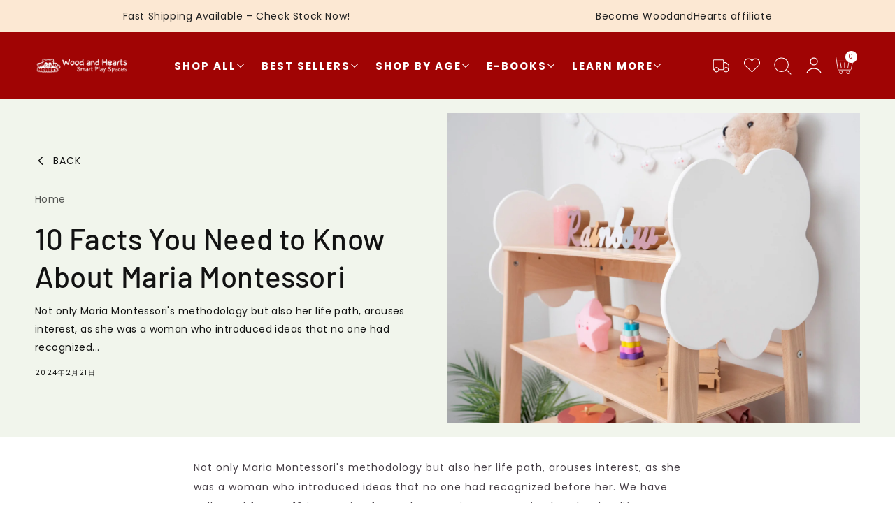

--- FILE ---
content_type: text/html; charset=utf-8
request_url: https://woodandhearts.com/ja/blogs/%E3%83%96%E3%83%AD%E3%82%B0%E6%8A%95%E7%A8%BF/facts-maria-montessori
body_size: 77237
content:
<!doctype html>
<html class="no-js" lang="ja">
  <head>
<link rel="icon" type="image/png" href="//woodandhearts.com/cdn/shop/files/512_512_06099e3b-7002-4283-91f3-e3fbdbb7a780.png?crop=center&height=32&v=1767010272&width=32"><meta charset="utf-8">
<meta http-equiv="X-UA-Compatible" content="IE=edge">
<meta name="viewport" content="width=device-width,initial-scale=1">
<meta name="view-transition" content="same-origin">
<meta name="theme-color" content="">

<meta property="og:site_name" content="woodandhearts">
<meta property="og:url" content="https://woodandhearts.com/ja/blogs/%e3%83%96%e3%83%ad%e3%82%b0%e6%8a%95%e7%a8%bf/facts-maria-montessori">
<meta property="og:title" content="10 Facts You Need to Know About Maria Montessori">
<meta property="og:type" content="article">
<meta property="og:description" content="Uncover 10 inspiring facts about Maria Montessori—her life, legacy, and the revolutionary ideas that transformed education for generations to come."><meta property="og:image" content="http://woodandhearts.com/cdn/shop/articles/P1049306_23f86c0d-526a-40eb-ac83-c0ac3c6bd95d.jpg?v=1751450144">
  <meta property="og:image:secure_url" content="https://woodandhearts.com/cdn/shop/articles/P1049306_23f86c0d-526a-40eb-ac83-c0ac3c6bd95d.jpg?v=1751450144">
  <meta property="og:image:width" content="2592">
  <meta property="og:image:height" content="1944"><meta name="twitter:site" content="@woodandhearts"><meta name="twitter:card" content="summary_large_image">
<meta name="twitter:title" content="10 Facts You Need to Know About Maria Montessori">
<meta name="twitter:description" content="Uncover 10 inspiring facts about Maria Montessori—her life, legacy, and the revolutionary ideas that transformed education for generations to come.">

<title>
  10 Facts You Need to Know About Maria Montessori
 &ndash; woodandhearts</title>

<link rel="canonical" href="https://woodandhearts.com/ja/blogs/%e3%83%96%e3%83%ad%e3%82%b0%e6%8a%95%e7%a8%bf/facts-maria-montessori">


  <meta name="description" content="Uncover 10 inspiring facts about Maria Montessori—her life, legacy, and the revolutionary ideas that transformed education for generations to come.">

<link rel="preconnect" href="https://fonts.shopifycdn.com" crossorigin><link rel="preload" as="font" href="//woodandhearts.com/cdn/fonts/poppins/poppins_n4.0ba78fa5af9b0e1a374041b3ceaadf0a43b41362.woff2" type="font/woff2" crossorigin><link rel="preload" as="font" href="//woodandhearts.com/cdn/fonts/barlow/barlow_n5.a193a1990790eba0cc5cca569d23799830e90f07.woff2" type="font/woff2" crossorigin>





<style data-shopify>
  :root {
  	--color-brand: rgb(var(--color-foreground));
  	--color-brand-dark: ;
  	--color-brand-light: ;

  	--color--accent: ;
  	--color--accent-dark: ;

  	--color--link: ;
  	--color--link-dark: ;

  	--color-text: ;
  	--color-text-light: ;
  	--color-text-lighter: ;
  	--color-text-lightest: ;
  	--color-text-bg: ;

  	--color-text-bg: ;

  	--color--headings: ;
  	--color-alt-text: ;
  	--color--btn: ;

  	--color-product-bg: ;
  	--color-product-sale: ;

  	--color--drawer-bg: ;

  	--color--bg: #FFFFFF;
  	--color--bg-alpha: rgba(255, 255, 255, 0.8);
  	--color--bg-light: #ffffff;
  	--color--bg-dark: #f2f2f2;

  	--color--preorder-bar: #fdf3e9;

  	--color--drop-shadow: ;

  	--font-size-base: 10.0;
  	--font--line-base: 30;

  	--font--size-h1: 13;
  	--font--size-h2: 10;
  	--font--size-h3: 8;
  	--font--size-h4: 7;
  	--font--size-h5: 6;
  	--font--size-h6: 10.0;

  	--font-size-grid: 5;
  	--font--size-nav: 5;

  	--font-body: , ;
  	--font-body-style: ;
      --font-body-weight: ;

      --font--title: Barlow, sans-serif;
  	--font--title-weight: 500;
  	--font--title-style: normal;
  	--font--title-space: px;
  	--font--title-transform: normal;
  	--font--title-border: 0;
  	--font--title-border-size: 3px;

  	--font--button: Barlow, sans-serif;
  	--font--button-weight: 500;
  	--font--button-style: normal;

  	--font--button-space: px;
  	--font--button-transform: normal;
  	--font--button-size: 5;
  	--font--button-mobile-size: 12px;
  }
</style>

    <style>
  @font-face {
  font-family: Barlow;
  font-weight: 500;
  font-style: normal;
  font-display: swap;
  src: url("//woodandhearts.com/cdn/fonts/barlow/barlow_n5.a193a1990790eba0cc5cca569d23799830e90f07.woff2") format("woff2"),
       url("//woodandhearts.com/cdn/fonts/barlow/barlow_n5.ae31c82169b1dc0715609b8cc6a610b917808358.woff") format("woff");
}

</style>

<link href="//woodandhearts.com/cdn/shop/t/397/assets/theme.css?v=130365534634459995131767107105" rel="stylesheet" type="text/css" media="all" />


<link
  rel="stylesheet"
  href="//woodandhearts.com/cdn/shop/t/397/assets/app-yotpo.css?v=174153738419674277551765816804"
  media="print"
  onload="this.media='all'"
>
<noscript>
  <link href="//woodandhearts.com/cdn/shop/t/397/assets/app-yotpo.css?v=174153738419674277551765816804" rel="stylesheet" type="text/css" media="all" />
</noscript>

<script async crossorigin fetchpriority="high" src="/cdn/shopifycloud/importmap-polyfill/es-modules-shim.2.4.0.js"></script>
<script>
  /*! loadCSS rel=preload polyfill. [c]2017 Filament Group, Inc. MIT License */
  (function (w) {
    'use strict';
    if (!w.loadCSS) {
      w.loadCSS = function () {};
    }
    var rp = (loadCSS.relpreload = {});
    rp.support = (function () {
      var ret;
      try {
        ret = w.document.createElement('link').relList.supports('preload');
      } catch (e) {
        ret = false;
      }
      return function () {
        return ret;
      };
    })();
    rp.bindMediaToggle = function (link) {
      var finalMedia = link.media || 'all';
      function enableStylesheet() {
        if (link.addEventListener) {
          link.removeEventListener('load', enableStylesheet);
        } else if (link.attachEvent) {
          link.detachEvent('onload', enableStylesheet);
        }
        link.setAttribute('onload', null);
        link.media = finalMedia;
      }
      if (link.addEventListener) {
        link.addEventListener('load', enableStylesheet);
      } else if (link.attachEvent) {
        link.attachEvent('onload', enableStylesheet);
      }
      setTimeout(function () {
        link.rel = 'stylesheet';
        link.media = 'only x';
      });
      setTimeout(enableStylesheet, 3000);
    };
    rp.poly = function () {
      if (rp.support()) {
        return;
      }
      var links = w.document.getElementsByTagName('link');
      for (var i = 0; i < links.length; i += 1) {
        var link = links[i];
        if (link.rel === 'preload' && link.getAttribute('as') === 'style' && !link.getAttribute('data-loadcss')) {
          link.setAttribute('data-loadcss', true);
          rp.bindMediaToggle(link);
        }
      }
    };
    if (!rp.support()) {
      rp.poly();
      var run = w.setInterval(rp.poly, 500);
      if (w.addEventListener) {
        w.addEventListener('load', function () {
          rp.poly();
          w.clearInterval(run);
        });
      } else if (w.attachEvent) {
        w.attachEvent('onload', function () {
          rp.poly();
          w.clearInterval(run);
        });
      }
    }
    if (typeof exports !== 'undefined') {
      exports.loadCSS = loadCSS;
    } else {
      w.loadCSS = loadCSS;
    }
  })(typeof global !== 'undefined' ? global : this);
</script>

<style data-shopify>
    @font-face {
  font-family: Poppins;
  font-weight: 400;
  font-style: normal;
  font-display: swap;
  src: url("//woodandhearts.com/cdn/fonts/poppins/poppins_n4.0ba78fa5af9b0e1a374041b3ceaadf0a43b41362.woff2") format("woff2"),
       url("//woodandhearts.com/cdn/fonts/poppins/poppins_n4.214741a72ff2596839fc9760ee7a770386cf16ca.woff") format("woff");
}

    @font-face {
  font-family: Poppins;
  font-weight: 700;
  font-style: normal;
  font-display: swap;
  src: url("//woodandhearts.com/cdn/fonts/poppins/poppins_n7.56758dcf284489feb014a026f3727f2f20a54626.woff2") format("woff2"),
       url("//woodandhearts.com/cdn/fonts/poppins/poppins_n7.f34f55d9b3d3205d2cd6f64955ff4b36f0cfd8da.woff") format("woff");
}

    @font-face {
  font-family: Poppins;
  font-weight: 400;
  font-style: italic;
  font-display: swap;
  src: url("//woodandhearts.com/cdn/fonts/poppins/poppins_i4.846ad1e22474f856bd6b81ba4585a60799a9f5d2.woff2") format("woff2"),
       url("//woodandhearts.com/cdn/fonts/poppins/poppins_i4.56b43284e8b52fc64c1fd271f289a39e8477e9ec.woff") format("woff");
}

    @font-face {
  font-family: Poppins;
  font-weight: 700;
  font-style: italic;
  font-display: swap;
  src: url("//woodandhearts.com/cdn/fonts/poppins/poppins_i7.42fd71da11e9d101e1e6c7932199f925f9eea42d.woff2") format("woff2"),
       url("//woodandhearts.com/cdn/fonts/poppins/poppins_i7.ec8499dbd7616004e21155106d13837fff4cf556.woff") format("woff");
}


    @font-face {
  font-family: Barlow;
  font-weight: 500;
  font-style: normal;
  font-display: swap;
  src: url("//woodandhearts.com/cdn/fonts/barlow/barlow_n5.a193a1990790eba0cc5cca569d23799830e90f07.woff2") format("woff2"),
       url("//woodandhearts.com/cdn/fonts/barlow/barlow_n5.ae31c82169b1dc0715609b8cc6a610b917808358.woff") format("woff");
}

    @font-face {
  font-family: Barlow;
  font-weight: 700;
  font-style: normal;
  font-display: swap;
  src: url("//woodandhearts.com/cdn/fonts/barlow/barlow_n7.691d1d11f150e857dcbc1c10ef03d825bc378d81.woff2") format("woff2"),
       url("//woodandhearts.com/cdn/fonts/barlow/barlow_n7.4fdbb1cb7da0e2c2f88492243ffa2b4f91924840.woff") format("woff");
}

    @font-face {
  font-family: Barlow;
  font-weight: 500;
  font-style: italic;
  font-display: swap;
  src: url("//woodandhearts.com/cdn/fonts/barlow/barlow_i5.714d58286997b65cd479af615cfa9bb0a117a573.woff2") format("woff2"),
       url("//woodandhearts.com/cdn/fonts/barlow/barlow_i5.0120f77e6447d3b5df4bbec8ad8c2d029d87fb21.woff") format("woff");
}

    @font-face {
  font-family: Barlow;
  font-weight: 700;
  font-style: italic;
  font-display: swap;
  src: url("//woodandhearts.com/cdn/fonts/barlow/barlow_i7.50e19d6cc2ba5146fa437a5a7443c76d5d730103.woff2") format("woff2"),
       url("//woodandhearts.com/cdn/fonts/barlow/barlow_i7.47e9f98f1b094d912e6fd631cc3fe93d9f40964f.woff") format("woff");
}


    :root {
        --font-body-family: Poppins, sans-serif;
        --font-body-style: normal;
        --font-body-weight: 400;
        --font-body-font-size: 1.4rem;

        --font-heading-family: Barlow, sans-serif;
        --font-heading-style: normal;
        --font-heading-weight: 500;
        --font-heading-font-size: 4.2rem;

        --media-radius: 0.0rem;

        --page-width: 160rem;
        --page-width-margin: 0rem;

        --card-image-padding: 0.0rem;
        --card-corner-radius: 0.0rem;
        --card-text-alignment: left;

        --blog_card_corner_radius : 0.0rem;

        --buttons-radius : 60px;

        --collection_radius: 0.0rem;

        --inputs-radius: 0.8rem;
        --inputs-radius-outset: 8px;

        --spacing-sections-desktop: 0.0rem;
        --spacing-sections-mobile: 0px;

        --grid-desktop-vertical-spacing: 3.0rem;
        --grid-desktop-horizontal-spacing: 2.6rem;
        --grid-mobile-vertical-spacing: 15px;
        --grid-mobile-horizontal-spacing: 13px;
        interpolate-size: allow-keywords;

        --cursor-close-svg-url: url(//woodandhearts.com/cdn/shop/t/397/assets/cursor-close.svg?v=147174565022153725511763549028);
        --cursor-zoom-in-svg-url: url(//woodandhearts.com/cdn/shop/t/397/assets/cursor-zoom-in.svg?v=122574806081370445601763549029);
    }
</style><style data-shopify>
    
        :root,
        .color-scheme-1 {
            --color-background: 255,255,255;
        
            --gradient-background: #ffffff;
        

        

        --color-foreground: 18,18,18;
        --color-background-contrast: 191,191,191;
        --color-shadow: 18,18,18;
        --color-button: 18,18,18;
        --color-button-text: 255,255,255;
        --color-secondary-button: 255,255,255;
        --color-secondary-button-text: 18,18,18;
        --color-link: 18,18,18;
        --color-button-hover: 192,228,244;
        --color-button-text-hover: 18,18,18;
        --color-badge-foreground: 18,18,18;
        --color-badge-background: 255,255,255;
        --payment-terms-background-color: rgb(255 255 255);
        }
    
        
        .color-scheme-2 {
            --color-background: 192,228,244;
        
            --gradient-background: #c0e4f4;
        

        

        --color-foreground: 10,50,159;
        --color-background-contrast: 83,181,225;
        --color-shadow: 18,18,18;
        --color-button: 10,50,159;
        --color-button-text: 253,235,189;
        --color-secondary-button: 192,228,244;
        --color-secondary-button-text: 10,50,159;
        --color-link: 10,50,159;
        --color-button-hover: 48,48,48;
        --color-button-text-hover: 253,235,189;
        --color-badge-foreground: 10,50,159;
        --color-badge-background: 192,228,244;
        --payment-terms-background-color: rgb(192 228 244);
        }
    
        
        .color-scheme-3 {
            --color-background: 252,232,211;
        
            --gradient-background: #fce8d3;
        

        

        --color-foreground: 33,33,33;
        --color-background-contrast: 244,170,92;
        --color-shadow: 18,18,18;
        --color-button: 160,4,4;
        --color-button-text: 253,235,189;
        --color-secondary-button: 252,232,211;
        --color-secondary-button-text: 160,4,4;
        --color-link: 160,4,4;
        --color-button-hover: 236,51,25;
        --color-button-text-hover: 253,235,189;
        --color-badge-foreground: 33,33,33;
        --color-badge-background: 252,232,211;
        --payment-terms-background-color: rgb(252 232 211);
        }
    
        
        .color-scheme-4 {
            --color-background: 255,255,255;
        
            --gradient-background: #ffffff;
        

        

        --color-foreground: 33,33,33;
        --color-background-contrast: 191,191,191;
        --color-shadow: 18,18,18;
        --color-button: 160,4,4;
        --color-button-text: 255,255,255;
        --color-secondary-button: 255,255,255;
        --color-secondary-button-text: 33,33,33;
        --color-link: 33,33,33;
        --color-button-hover: 253,235,189;
        --color-button-text-hover: 10,50,159;
        --color-badge-foreground: 33,33,33;
        --color-badge-background: 255,255,255;
        --payment-terms-background-color: rgb(255 255 255);
        }
    
        
        .color-scheme-5 {
            --color-background: 160,4,4;
        
            --gradient-background: #a00404;
        

        

        --color-foreground: 255,255,255;
        --color-background-contrast: 185,5,5;
        --color-shadow: 18,18,18;
        --color-button: 255,255,255;
        --color-button-text: 255,255,255;
        --color-secondary-button: 160,4,4;
        --color-secondary-button-text: 255,255,255;
        --color-link: 255,255,255;
        --color-button-hover: 255,255,255;
        --color-button-text-hover: 255,255,255;
        --color-badge-foreground: 255,255,255;
        --color-badge-background: 160,4,4;
        --payment-terms-background-color: rgb(160 4 4);
        }
    
        
        .color-scheme-1691086e-0779-409d-8f62-50363fa0d416 {
            --color-background: 142,149,127;
        
            --gradient-background: #8e957f;
        

        

        --color-foreground: 228,214,199;
        --color-background-contrast: 77,81,67;
        --color-shadow: 18,18,18;
        --color-button: 228,214,199;
        --color-button-text: 153,66,21;
        --color-secondary-button: 142,149,127;
        --color-secondary-button-text: 228,214,199;
        --color-link: 228,214,199;
        --color-button-hover: 228,214,199;
        --color-button-text-hover: 153,66,21;
        --color-badge-foreground: 228,214,199;
        --color-badge-background: 142,149,127;
        --payment-terms-background-color: rgb(142 149 127);
        }
    
        
        .color-scheme-4b0ed604-eaf8-4ade-8e3a-4998920befec {
            --color-background: 94,118,140;
        
            --gradient-background: #5e768c;
        

        

        --color-foreground: 243,243,243;
        --color-background-contrast: 43,54,64;
        --color-shadow: 18,18,18;
        --color-button: 243,243,243;
        --color-button-text: 94,118,140;
        --color-secondary-button: 94,118,140;
        --color-secondary-button-text: 243,243,243;
        --color-link: 243,243,243;
        --color-button-hover: 243,243,243;
        --color-button-text-hover: 94,118,140;
        --color-badge-foreground: 243,243,243;
        --color-badge-background: 94,118,140;
        --payment-terms-background-color: rgb(94 118 140);
        }
    
        
        .color-scheme-acb31005-f526-4720-a47b-d71c4d113c3e {
            --color-background: 252,232,211;
        
            --gradient-background: #fce8d3;
        

        

        --color-foreground: 33,33,33;
        --color-background-contrast: 244,170,92;
        --color-shadow: 18,18,18;
        --color-button: 33,33,33;
        --color-button-text: 253,235,189;
        --color-secondary-button: 252,232,211;
        --color-secondary-button-text: 33,33,33;
        --color-link: 33,33,33;
        --color-button-hover: 33,33,33;
        --color-button-text-hover: 253,235,189;
        --color-badge-foreground: 33,33,33;
        --color-badge-background: 252,232,211;
        --payment-terms-background-color: rgb(252 232 211);
        }
    
        
        .color-scheme-272c62e1-dba3-4f15-bd32-9fa07a1dcadf {
            --color-background: 0,0,0;
        
            --gradient-background: rgba(0,0,0,0);
        

        

        --color-foreground: 18,18,18;
        --color-background-contrast: 128,128,128;
        --color-shadow: 18,18,18;
        --color-button: 228,214,199;
        --color-button-text: 153,66,21;
        --color-secondary-button: 0,0,0;
        --color-secondary-button-text: 153,66,21;
        --color-link: 153,66,21;
        --color-button-hover: 153,66,21;
        --color-button-text-hover: 228,214,199;
        --color-badge-foreground: 18,18,18;
        --color-badge-background: 0,0,0;
        --payment-terms-background-color: rgb(0 0 0);
        }
    
        
        .color-scheme-3ee76281-56ef-405e-967c-69c1bf23f991 {
            --color-background: 255,255,255;
        
            --gradient-background: #ffffff;
        

        

        --color-foreground: 18,18,18;
        --color-background-contrast: 191,191,191;
        --color-shadow: 18,18,18;
        --color-button: 18,18,18;
        --color-button-text: 255,255,255;
        --color-secondary-button: 255,255,255;
        --color-secondary-button-text: 18,18,18;
        --color-link: 18,18,18;
        --color-button-hover: 192,228,244;
        --color-button-text-hover: 18,18,18;
        --color-badge-foreground: 18,18,18;
        --color-badge-background: 255,255,255;
        --payment-terms-background-color: rgb(255 255 255);
        }
    
        
        .color-scheme-99599c60-f932-4fc6-b9b2-b7c171d5d067 {
            --color-background: 255,255,255;
        
            --gradient-background: #ffffff;
        

        

        --color-foreground: 255,255,255;
        --color-background-contrast: 191,191,191;
        --color-shadow: 18,18,18;
        --color-button: 255,255,255;
        --color-button-text: 255,255,255;
        --color-secondary-button: 255,255,255;
        --color-secondary-button-text: 255,255,255;
        --color-link: 255,255,255;
        --color-button-hover: 195,214,222;
        --color-button-text-hover: 18,18,18;
        --color-badge-foreground: 255,255,255;
        --color-badge-background: 255,255,255;
        --payment-terms-background-color: rgb(255 255 255);
        }
    
        
        .color-scheme-1fd78b03-fc6d-40c6-b4cd-c16643c565e3 {
            --color-background: 160,4,4;
        
            --gradient-background: #a00404;
        

        

        --color-foreground: 255,255,255;
        --color-background-contrast: 185,5,5;
        --color-shadow: 18,18,18;
        --color-button: 253,235,189;
        --color-button-text: 255,255,255;
        --color-secondary-button: 160,4,4;
        --color-secondary-button-text: 255,255,255;
        --color-link: 255,255,255;
        --color-button-hover: 255,255,255;
        --color-button-text-hover: 255,255,255;
        --color-badge-foreground: 255,255,255;
        --color-badge-background: 160,4,4;
        --payment-terms-background-color: rgb(160 4 4);
        }
    
        
        .color-scheme-c31b9406-18e9-4f44-ae8b-c3e12031a30d {
            --color-background: 255,255,255;
        
            --gradient-background: #ffffff;
        

        

        --color-foreground: 18,18,18;
        --color-background-contrast: 191,191,191;
        --color-shadow: 18,18,18;
        --color-button: 18,18,18;
        --color-button-text: 255,255,255;
        --color-secondary-button: 255,255,255;
        --color-secondary-button-text: 18,18,18;
        --color-link: 18,18,18;
        --color-button-hover: 192,228,244;
        --color-button-text-hover: 18,18,18;
        --color-badge-foreground: 18,18,18;
        --color-badge-background: 255,255,255;
        --payment-terms-background-color: rgb(255 255 255);
        }
    
        
        .color-scheme-4caa47a7-3b79-4da0-aeeb-cb55d716e232 {
            --color-background: 150,18,0;
        
            --gradient-background: #961200;
        

        

        --color-foreground: 255,255,255;
        --color-background-contrast: 176,21,0;
        --color-shadow: 18,18,18;
        --color-button: 150,18,0;
        --color-button-text: 255,255,255;
        --color-secondary-button: 150,18,0;
        --color-secondary-button-text: 255,255,255;
        --color-link: 255,255,255;
        --color-button-hover: 183,74,59;
        --color-button-text-hover: 255,255,255;
        --color-badge-foreground: 255,255,255;
        --color-badge-background: 150,18,0;
        --payment-terms-background-color: rgb(150 18 0);
        }
    

    body, .color-scheme-1, .color-scheme-2, .color-scheme-3, .color-scheme-4, .color-scheme-5, .color-scheme-1691086e-0779-409d-8f62-50363fa0d416, .color-scheme-4b0ed604-eaf8-4ade-8e3a-4998920befec, .color-scheme-acb31005-f526-4720-a47b-d71c4d113c3e, .color-scheme-272c62e1-dba3-4f15-bd32-9fa07a1dcadf, .color-scheme-3ee76281-56ef-405e-967c-69c1bf23f991, .color-scheme-99599c60-f932-4fc6-b9b2-b7c171d5d067, .color-scheme-1fd78b03-fc6d-40c6-b4cd-c16643c565e3, .color-scheme-c31b9406-18e9-4f44-ae8b-c3e12031a30d, .color-scheme-4caa47a7-3b79-4da0-aeeb-cb55d716e232 {
        color: rgb(var(--color-foreground));
        background-color: rgb(var(--color-background));
    }
</style><script type="importmap">
    {
        "imports": {
            "@theme/utilities": "//woodandhearts.com/cdn/shop/t/397/assets/utilities.js?v=175783406060035223721763549028"
        }
    }
</script>

<link rel="modulepreload" href="//woodandhearts.com/cdn/shop/t/397/assets/utilities.js?v=175783406060035223721763549028">

<script src="//woodandhearts.com/cdn/shop/t/397/assets/jquery.min.js?v=158417595810649192771764879188" defer="defer"></script>
<script src="//woodandhearts.com/cdn/shop/t/397/assets/jquery.magnific-popup.min.js?v=176534197712925340191764879187" defer="defer"></script>
<link href="//woodandhearts.com/cdn/shop/t/397/assets/vendor.min.js?v=169690758385739172011765816810" as="script" rel="preload">

<script src="//woodandhearts.com/cdn/shop/t/397/assets/vendor.min.js?v=169690758385739172011765816810" defer></script>

<script defer src="//woodandhearts.com/cdn/shop/t/397/assets/placeholder-image.js?v=168762908435022633821763549033" type="module"></script>
<link href="//woodandhearts.com/cdn/shop/t/397/assets/slide-swiper.css?v=159267877918486643671764753908" rel="stylesheet" type="text/css" media="all" />
<link href="//woodandhearts.com/cdn/shop/t/397/assets/theme.css?v=130365534634459995131767107105" rel="stylesheet" type="text/css" media="all" />    
<script src="//woodandhearts.com/cdn/shop/t/397/assets/slide-swiper.js?v=144848250739948120491763549028" defer="defer"></script>
<script src="//woodandhearts.com/cdn/shop/t/397/assets/details-modal.js?v=4962408959747651111763549032" defer="defer"></script>
<script src="//woodandhearts.com/cdn/shop/t/397/assets/constants.js?v=58251544750838685771763549028" defer="defer"></script>
<script src="//woodandhearts.com/cdn/shop/t/397/assets/pubsub.js?v=158357773527763999511763549027" defer="defer"></script>
<script src="//woodandhearts.com/cdn/shop/t/397/assets/ajax-cart.js?v=15889336656403430621767862010" defer></script>
<script src="//woodandhearts.com/cdn/shop/t/397/assets/theme.js?v=98415884403788322511768319626" defer="defer"></script>
<script src="//woodandhearts.com/cdn/shop/t/397/assets/animation.js?v=88693664871331136111763549032" defer="defer"></script>
<link href="//woodandhearts.com/cdn/shop/t/397/assets/animate.css?v=104734622700329578531763549032" rel="stylesheet" type="text/css" media="all" />


<script>
    const basePath = 'https://cdn.shopify.com/static/themes/horizon/placeholders';
    const Theme = {
        placeholders: {
            general: [
            `${basePath}/general-1.png`,
            `${basePath}/general-2.png`,
            `${basePath}/general-3.png`,
            `${basePath}/general-4.png`,
            `${basePath}/general-5.png`,
            `${basePath}/general-6.png`,
            `${basePath}/general-7.png`,
            ],
            product: [`${basePath}/product-ball.png`, `${basePath}/product-cone.png`, `${basePath}/product-cube.png`],
        },
        translations: {
            placeholder_image: `Placeholder image`,
            added: `Added`,
        },
        routes: {
            root: '/',
            cart_add_url: '/ja/cart/add',
            cart_change_url: '/ja/cart/change',
            cart_update_url: '/ja/cart/update',
            cart_url: '/ja/cart',
            predictive_search_url: '/ja/search/suggest',
            search_url: '/ja/search',
        },
        template: {
            name: 'article',
        },
    };
</script><script>
  window.YETT_BLACKLIST = [/tiktok/, /hotjar/, /facebook/, /google-analytics/, /tidio/, /cdnhub/, /plerdy/, /rise-ai/, /gotolstoy/, /yotpo/, /wisepops/, /simplebooklet/, /klaviyo/, /gstatic/]
  !function(t,e){"object"==typeof exports&&"undefined"!=typeof module?e(exports):"function"==typeof define&&define.amd?define(["exports"],e):e((t="undefined"!=typeof globalThis?globalThis:t||self).yett={})}(this,(function(t){"use strict";var e="javascript/blocked",r={blacklist:window.YETT_BLACKLIST,whitelist:window.YETT_WHITELIST},n={blacklisted:[]},i=function(t,n){return t&&(!n||n!==e)&&(!r.blacklist||r.blacklist.some((function(e){return e.test(t)})))&&(!r.whitelist||r.whitelist.every((function(e){return!e.test(t)})))},o=function(t){var e=t.getAttribute("src");return r.blacklist&&r.blacklist.every((function(t){return!t.test(e)}))||r.whitelist&&r.whitelist.some((function(t){return t.test(e)}))},c=new MutationObserver((function(t){for(var r=0;r<t.length;r++)for(var o=t[r].addedNodes,c=function(t){var r=o[t];if(1===r.nodeType&&"SCRIPT"===r.tagName){var c=r.src,l=r.type;if(i(c,l)){n.blacklisted.push([r,r.type]),r.type=e;r.addEventListener("beforescriptexecute",(function t(n){r.getAttribute("type")===e&&n.preventDefault(),r.removeEventListener("beforescriptexecute",t)})),r.parentElement&&r.parentElement.removeChild(r)}}},l=0;l<o.length;l++)c(l)}));function l(t,e){var r=Object.keys(t);if(Object.getOwnPropertySymbols){var n=Object.getOwnPropertySymbols(t);e&&(n=n.filter((function(e){return Object.getOwnPropertyDescriptor(t,e).enumerable}))),r.push.apply(r,n)}return r}function a(t){for(var e=1;e<arguments.length;e++){var r=null!=arguments[e]?arguments[e]:{};e%2?l(Object(r),!0).forEach((function(e){s(t,e,r[e])})):Object.getOwnPropertyDescriptors?Object.defineProperties(t,Object.getOwnPropertyDescriptors(r)):l(Object(r)).forEach((function(e){Object.defineProperty(t,e,Object.getOwnPropertyDescriptor(r,e))}))}return t}function s(t,e,r){return e in t?Object.defineProperty(t,e,{value:r,enumerable:!0,configurable:!0,writable:!0}):t[e]=r,t}function u(t,e){return function(t){if(Array.isArray(t))return t}(t)||function(t,e){var r=null==t?null:"undefined"!=typeof Symbol&&t[Symbol.iterator]||t["@@iterator"];if(null==r)return;var n,i,o=[],c=!0,l=!1;try{for(r=r.call(t);!(c=(n=r.next()).done)&&(o.push(n.value),!e||o.length!==e);c=!0);}catch(t){l=!0,i=t}finally{try{c||null==r.return||r.return()}finally{if(l)throw i}}return o}(t,e)||f(t,e)||function(){throw new TypeError("Invalid attempt to destructure non-iterable instance.\nIn order to be iterable, non-array objects must have a [Symbol.iterator]() method.")}()}function p(t){return function(t){if(Array.isArray(t))return y(t)}(t)||function(t){if("undefined"!=typeof Symbol&&null!=t[Symbol.iterator]||null!=t["@@iterator"])return Array.from(t)}(t)||f(t)||function(){throw new TypeError("Invalid attempt to spread non-iterable instance.\nIn order to be iterable, non-array objects must have a [Symbol.iterator]() method.")}()}function f(t,e){if(t){if("string"==typeof t)return y(t,e);var r=Object.prototype.toString.call(t).slice(8,-1);return"Object"===r&&t.constructor&&(r=t.constructor.name),"Map"===r||"Set"===r?Array.from(t):"Arguments"===r||/^(?:Ui|I)nt(?:8|16|32)(?:Clamped)?Array$/.test(r)?y(t,e):void 0}}function y(t,e){(null==e||e>t.length)&&(e=t.length);for(var r=0,n=new Array(e);r<e;r++)n[r]=t[r];return n}c.observe(document.documentElement,{childList:!0,subtree:!0});var b=document.createElement,d={src:Object.getOwnPropertyDescriptor(HTMLScriptElement.prototype,"src"),type:Object.getOwnPropertyDescriptor(HTMLScriptElement.prototype,"type")};document.createElement=function(){for(var t=arguments.length,r=new Array(t),n=0;n<t;n++)r[n]=arguments[n];if("script"!==r[0].toLowerCase())return b.bind(document).apply(void 0,r);var o=b.bind(document).apply(void 0,r);try{Object.defineProperties(o,{src:a(a({},d.src),{},{set:function(t){i(t,o.type)&&d.type.set.call(this,e),d.src.set.call(this,t)}}),type:a(a({},d.type),{},{get:function(){var t=d.type.get.call(this);return t===e||i(this.src,t)?null:t},set:function(t){var r=i(o.src,o.type)?e:t;d.type.set.call(this,r)}})}),o.setAttribute=function(t,e){"type"===t||"src"===t?o[t]=e:HTMLScriptElement.prototype.setAttribute.call(o,t,e)}}catch(t){console.warn("Yett: unable to prevent script execution for script src ",o.src,".\n",'A likely cause would be because you are using a third-party browser extension that monkey patches the "document.createElement" function.')}return o};var v=new RegExp("[|\\{}()[\\]^$+*?.]","g");t.unblock=function(){for(var t=arguments.length,i=new Array(t),l=0;l<t;l++)i[l]=arguments[l];i.length<1?(r.blacklist=[],r.whitelist=[]):(r.blacklist&&(r.blacklist=r.blacklist.filter((function(t){return i.every((function(e){return"string"==typeof e?!t.test(e):e instanceof RegExp?t.toString()!==e.toString():void 0}))}))),r.whitelist&&(r.whitelist=[].concat(p(r.whitelist),p(i.map((function(t){if("string"==typeof t){var e=".*"+t.replace(v,"\\$&")+".*";if(r.whitelist.every((function(t){return t.toString()!==e.toString()})))return new RegExp(e)}else if(t instanceof RegExp&&r.whitelist.every((function(e){return e.toString()!==t.toString()})))return t;return null})).filter(Boolean)))));for(var a=document.querySelectorAll('script[type="'.concat(e,'"]')),s=0;s<a.length;s++){var f=a[s];o(f)&&(n.blacklisted.push([f,"application/javascript"]),f.parentElement.removeChild(f))}var y=0;p(n.blacklisted).forEach((function(t,e){var r=u(t,2),i=r[0],c=r[1];if(o(i)){for(var l=document.createElement("script"),a=0;a<i.attributes.length;a++){var s=i.attributes[a];"src"!==s.name&&"type"!==s.name&&l.setAttribute(s.name,i.attributes[a].value)}l.setAttribute("src",i.src),l.setAttribute("type",c||"application/javascript"),document.head.appendChild(l),n.blacklisted.splice(e-y,1),y++}})),r.blacklist&&r.blacklist.length<1&&c.disconnect()},Object.defineProperty(t,"__esModule",{value:!0})}));
//# sourceMappingURL=yett.min.js.map
</script>


    <!-- BEGIN PLERDY A/B TESTING CODE -->
    <script type="text/javascript">
      var _suid = 49121;
    </script>
    <script async type="text/javascript" src="https://a.plerdy.com/public/js/click/plerdy_ab-min.js?v=45de0b2"></script>
    <!-- END PLERDY A/B TESTING CODE -->

    <script>window.performance && window.performance.mark && window.performance.mark('shopify.content_for_header.start');</script><meta name="google-site-verification" content="2B9tlNru-hHoY0RfRXfRX42qH4WNFxF7kqLZ6WtP3Bg">
<meta id="shopify-digital-wallet" name="shopify-digital-wallet" content="/37074927747/digital_wallets/dialog">
<meta name="shopify-checkout-api-token" content="330a2964eaac69a325dd5786f866b0cf">
<meta id="in-context-paypal-metadata" data-shop-id="37074927747" data-venmo-supported="true" data-environment="production" data-locale="ja_JP" data-paypal-v4="true" data-currency="USD">
<link rel="alternate" type="application/atom+xml" title="Feed" href="/ja/blogs/%E3%83%96%E3%83%AD%E3%82%B0%E6%8A%95%E7%A8%BF.atom" />
<link rel="alternate" hreflang="x-default" href="https://woodandhearts.com/blogs/news/facts-maria-montessori">
<link rel="alternate" hreflang="en" href="https://woodandhearts.com/blogs/news/facts-maria-montessori">
<link rel="alternate" hreflang="ja" href="https://woodandhearts.com/ja/blogs/%E3%83%96%E3%83%AD%E3%82%B0%E6%8A%95%E7%A8%BF/facts-maria-montessori">
<link rel="alternate" hreflang="en-CA" href="https://woodandhearts.com/en-ca/blogs/news/facts-maria-montessori">
<link rel="alternate" hreflang="en-GB" href="https://woodandhearts.com/en-gb/blogs/news/facts-maria-montessori">
<script async="async" src="/checkouts/internal/preloads.js?locale=ja-US"></script>
<link rel="preconnect" href="https://shop.app" crossorigin="anonymous">
<script async="async" src="https://shop.app/checkouts/internal/preloads.js?locale=ja-US&shop_id=37074927747" crossorigin="anonymous"></script>
<script id="apple-pay-shop-capabilities" type="application/json">{"shopId":37074927747,"countryCode":"US","currencyCode":"USD","merchantCapabilities":["supports3DS"],"merchantId":"gid:\/\/shopify\/Shop\/37074927747","merchantName":"woodandhearts","requiredBillingContactFields":["postalAddress","email","phone"],"requiredShippingContactFields":["postalAddress","email","phone"],"shippingType":"shipping","supportedNetworks":["visa","masterCard","amex","discover","elo","jcb"],"total":{"type":"pending","label":"woodandhearts","amount":"1.00"},"shopifyPaymentsEnabled":true,"supportsSubscriptions":true}</script>
<script id="shopify-features" type="application/json">{"accessToken":"330a2964eaac69a325dd5786f866b0cf","betas":["rich-media-storefront-analytics"],"domain":"woodandhearts.com","predictiveSearch":true,"shopId":37074927747,"locale":"ja"}</script>
<script>var Shopify = Shopify || {};
Shopify.shop = "woodandhearts.myshopify.com";
Shopify.locale = "ja";
Shopify.currency = {"active":"USD","rate":"1.0"};
Shopify.country = "US";
Shopify.theme = {"name":"woodandhearts\/new-theme","id":153253183619,"schema_name":"Mono","schema_version":"2.0.3","theme_store_id":null,"role":"main"};
Shopify.theme.handle = "null";
Shopify.theme.style = {"id":null,"handle":null};
Shopify.cdnHost = "woodandhearts.com/cdn";
Shopify.routes = Shopify.routes || {};
Shopify.routes.root = "/ja/";</script>
<script type="module">!function(o){(o.Shopify=o.Shopify||{}).modules=!0}(window);</script>
<script>!function(o){function n(){var o=[];function n(){o.push(Array.prototype.slice.apply(arguments))}return n.q=o,n}var t=o.Shopify=o.Shopify||{};t.loadFeatures=n(),t.autoloadFeatures=n()}(window);</script>
<script>
  window.ShopifyPay = window.ShopifyPay || {};
  window.ShopifyPay.apiHost = "shop.app\/pay";
  window.ShopifyPay.redirectState = null;
</script>
<script id="shop-js-analytics" type="application/json">{"pageType":"article"}</script>
<script defer="defer" async type="module" src="//woodandhearts.com/cdn/shopifycloud/shop-js/modules/v2/client.init-shop-cart-sync_Cun6Ba8E.ja.esm.js"></script>
<script defer="defer" async type="module" src="//woodandhearts.com/cdn/shopifycloud/shop-js/modules/v2/chunk.common_DGWubyOB.esm.js"></script>
<script type="module">
  await import("//woodandhearts.com/cdn/shopifycloud/shop-js/modules/v2/client.init-shop-cart-sync_Cun6Ba8E.ja.esm.js");
await import("//woodandhearts.com/cdn/shopifycloud/shop-js/modules/v2/chunk.common_DGWubyOB.esm.js");

  window.Shopify.SignInWithShop?.initShopCartSync?.({"fedCMEnabled":true,"windoidEnabled":true});

</script>
<script>
  window.Shopify = window.Shopify || {};
  if (!window.Shopify.featureAssets) window.Shopify.featureAssets = {};
  window.Shopify.featureAssets['shop-js'] = {"shop-cart-sync":["modules/v2/client.shop-cart-sync_kpadWrR6.ja.esm.js","modules/v2/chunk.common_DGWubyOB.esm.js"],"init-fed-cm":["modules/v2/client.init-fed-cm_deEwcgdG.ja.esm.js","modules/v2/chunk.common_DGWubyOB.esm.js"],"shop-button":["modules/v2/client.shop-button_Bgl7Akkx.ja.esm.js","modules/v2/chunk.common_DGWubyOB.esm.js"],"shop-cash-offers":["modules/v2/client.shop-cash-offers_CGfJizyJ.ja.esm.js","modules/v2/chunk.common_DGWubyOB.esm.js","modules/v2/chunk.modal_Ba7vk6QP.esm.js"],"init-windoid":["modules/v2/client.init-windoid_DLaIoEuB.ja.esm.js","modules/v2/chunk.common_DGWubyOB.esm.js"],"shop-toast-manager":["modules/v2/client.shop-toast-manager_BZdAlEPY.ja.esm.js","modules/v2/chunk.common_DGWubyOB.esm.js"],"init-shop-email-lookup-coordinator":["modules/v2/client.init-shop-email-lookup-coordinator_BxGPdBrh.ja.esm.js","modules/v2/chunk.common_DGWubyOB.esm.js"],"init-shop-cart-sync":["modules/v2/client.init-shop-cart-sync_Cun6Ba8E.ja.esm.js","modules/v2/chunk.common_DGWubyOB.esm.js"],"avatar":["modules/v2/client.avatar_BTnouDA3.ja.esm.js"],"pay-button":["modules/v2/client.pay-button_iRJggQYg.ja.esm.js","modules/v2/chunk.common_DGWubyOB.esm.js"],"init-customer-accounts":["modules/v2/client.init-customer-accounts_BbQrQ-BF.ja.esm.js","modules/v2/client.shop-login-button_CXxZBmJa.ja.esm.js","modules/v2/chunk.common_DGWubyOB.esm.js","modules/v2/chunk.modal_Ba7vk6QP.esm.js"],"init-shop-for-new-customer-accounts":["modules/v2/client.init-shop-for-new-customer-accounts_48e-446J.ja.esm.js","modules/v2/client.shop-login-button_CXxZBmJa.ja.esm.js","modules/v2/chunk.common_DGWubyOB.esm.js","modules/v2/chunk.modal_Ba7vk6QP.esm.js"],"shop-login-button":["modules/v2/client.shop-login-button_CXxZBmJa.ja.esm.js","modules/v2/chunk.common_DGWubyOB.esm.js","modules/v2/chunk.modal_Ba7vk6QP.esm.js"],"init-customer-accounts-sign-up":["modules/v2/client.init-customer-accounts-sign-up_Bb65hYMR.ja.esm.js","modules/v2/client.shop-login-button_CXxZBmJa.ja.esm.js","modules/v2/chunk.common_DGWubyOB.esm.js","modules/v2/chunk.modal_Ba7vk6QP.esm.js"],"shop-follow-button":["modules/v2/client.shop-follow-button_BO2OQvUT.ja.esm.js","modules/v2/chunk.common_DGWubyOB.esm.js","modules/v2/chunk.modal_Ba7vk6QP.esm.js"],"checkout-modal":["modules/v2/client.checkout-modal__QRFVvMA.ja.esm.js","modules/v2/chunk.common_DGWubyOB.esm.js","modules/v2/chunk.modal_Ba7vk6QP.esm.js"],"lead-capture":["modules/v2/client.lead-capture_Be4qr8sG.ja.esm.js","modules/v2/chunk.common_DGWubyOB.esm.js","modules/v2/chunk.modal_Ba7vk6QP.esm.js"],"shop-login":["modules/v2/client.shop-login_BCaq99Td.ja.esm.js","modules/v2/chunk.common_DGWubyOB.esm.js","modules/v2/chunk.modal_Ba7vk6QP.esm.js"],"payment-terms":["modules/v2/client.payment-terms_C-1Cu6jg.ja.esm.js","modules/v2/chunk.common_DGWubyOB.esm.js","modules/v2/chunk.modal_Ba7vk6QP.esm.js"]};
</script>
<script>(function() {
  var isLoaded = false;
  function asyncLoad() {
    if (isLoaded) return;
    isLoaded = true;
    var urls = ["\/\/staticw2.yotpo.com\/F2MNMTj0CrP63wTeiMZns70weIpB1oOvqL8n2UaB\/widget.js?shop=woodandhearts.myshopify.com","https:\/\/seo.apps.avada.io\/scripttag\/avada-seo-installed.js?shop=woodandhearts.myshopify.com","\/\/cdn.shopify.com\/proxy\/8bff24f6ae365bb375d81c7d74443078445ce2d5207dae5864d017caa572454a\/feed.mulwi.com\/js\/init.js?shop=woodandhearts.myshopify.com\u0026sp-cache-control=cHVibGljLCBtYXgtYWdlPTkwMA","https:\/\/sapp.plerdy.com\/data\/1290\/plerdy_shopy.js?shop=woodandhearts.myshopify.com","https:\/\/ecommplugins-scripts.trustpilot.com\/v2.1\/js\/header.min.js?settings=eyJrZXkiOiJTU3gwTXhXeGtaS3ppQmJaIiwicyI6IiJ9\u0026shop=woodandhearts.myshopify.com","https:\/\/ecommplugins-trustboxsettings.trustpilot.com\/woodandhearts.myshopify.com.js?settings=1761502559492\u0026shop=woodandhearts.myshopify.com","https:\/\/str.rise-ai.com\/?shop=woodandhearts.myshopify.com","https:\/\/strn.rise-ai.com\/?shop=woodandhearts.myshopify.com","https:\/\/admin.revenuehunt.com\/embed.js?shop=woodandhearts.myshopify.com","https:\/\/cdn.hextom.com\/js\/eventpromotionbar.js?shop=woodandhearts.myshopify.com","\/\/cdn.shopify.com\/proxy\/e231d94a3f696978fa645f6cffe9251cb6a040b2f6da467bce8cd703fb742072\/api.goaffpro.com\/loader.js?shop=woodandhearts.myshopify.com\u0026sp-cache-control=cHVibGljLCBtYXgtYWdlPTkwMA","https:\/\/api.fastbundle.co\/scripts\/src.js?shop=woodandhearts.myshopify.com","https:\/\/api.fastbundle.co\/scripts\/script_tag.js?shop=woodandhearts.myshopify.com","https:\/\/cdn.shopify.com\/s\/files\/1\/0597\/3783\/3627\/files\/tptinstall.min.js?v=1718591634\u0026t=tapita-seo-script-tags\u0026shop=woodandhearts.myshopify.com","https:\/\/ecommplugins-scripts.trustpilot.com\/v2.1\/js\/success.min.js?settings=eyJrZXkiOiJTU3gwTXhXeGtaS3ppQmJaIiwicyI6IiIsInQiOlsib3JkZXJzL2Z1bGZpbGxlZCJdLCJ2IjoiIiwiYSI6IiJ9\u0026shop=woodandhearts.myshopify.com"];
    for (var i = 0; i < urls.length; i++) {
      var s = document.createElement('script');
      s.type = 'text/javascript';
      s.async = true;
      s.src = urls[i];
      var x = document.getElementsByTagName('script')[0];
      x.parentNode.insertBefore(s, x);
    }
  };
  if(window.attachEvent) {
    window.attachEvent('onload', asyncLoad);
  } else {
    window.addEventListener('load', asyncLoad, false);
  }
})();</script>
<script id="__st">var __st={"a":37074927747,"offset":-14400,"reqid":"616aedd9-f7e8-466d-9f13-d13c516a8208-1768804599","pageurl":"woodandhearts.com\/ja\/blogs\/%E3%83%96%E3%83%AD%E3%82%B0%E6%8A%95%E7%A8%BF\/facts-maria-montessori","s":"articles-626524782723","u":"f04d5bb7d4f7","p":"article","rtyp":"article","rid":626524782723};</script>
<script>window.ShopifyPaypalV4VisibilityTracking = true;</script>
<script id="captcha-bootstrap">!function(){'use strict';const t='contact',e='account',n='new_comment',o=[[t,t],['blogs',n],['comments',n],[t,'customer']],c=[[e,'customer_login'],[e,'guest_login'],[e,'recover_customer_password'],[e,'create_customer']],r=t=>t.map((([t,e])=>`form[action*='/${t}']:not([data-nocaptcha='true']) input[name='form_type'][value='${e}']`)).join(','),a=t=>()=>t?[...document.querySelectorAll(t)].map((t=>t.form)):[];function s(){const t=[...o],e=r(t);return a(e)}const i='password',u='form_key',d=['recaptcha-v3-token','g-recaptcha-response','h-captcha-response',i],f=()=>{try{return window.sessionStorage}catch{return}},m='__shopify_v',_=t=>t.elements[u];function p(t,e,n=!1){try{const o=window.sessionStorage,c=JSON.parse(o.getItem(e)),{data:r}=function(t){const{data:e,action:n}=t;return t[m]||n?{data:e,action:n}:{data:t,action:n}}(c);for(const[e,n]of Object.entries(r))t.elements[e]&&(t.elements[e].value=n);n&&o.removeItem(e)}catch(o){console.error('form repopulation failed',{error:o})}}const l='form_type',E='cptcha';function T(t){t.dataset[E]=!0}const w=window,h=w.document,L='Shopify',v='ce_forms',y='captcha';let A=!1;((t,e)=>{const n=(g='f06e6c50-85a8-45c8-87d0-21a2b65856fe',I='https://cdn.shopify.com/shopifycloud/storefront-forms-hcaptcha/ce_storefront_forms_captcha_hcaptcha.v1.5.2.iife.js',D={infoText:'hCaptchaによる保護',privacyText:'プライバシー',termsText:'利用規約'},(t,e,n)=>{const o=w[L][v],c=o.bindForm;if(c)return c(t,g,e,D).then(n);var r;o.q.push([[t,g,e,D],n]),r=I,A||(h.body.append(Object.assign(h.createElement('script'),{id:'captcha-provider',async:!0,src:r})),A=!0)});var g,I,D;w[L]=w[L]||{},w[L][v]=w[L][v]||{},w[L][v].q=[],w[L][y]=w[L][y]||{},w[L][y].protect=function(t,e){n(t,void 0,e),T(t)},Object.freeze(w[L][y]),function(t,e,n,w,h,L){const[v,y,A,g]=function(t,e,n){const i=e?o:[],u=t?c:[],d=[...i,...u],f=r(d),m=r(i),_=r(d.filter((([t,e])=>n.includes(e))));return[a(f),a(m),a(_),s()]}(w,h,L),I=t=>{const e=t.target;return e instanceof HTMLFormElement?e:e&&e.form},D=t=>v().includes(t);t.addEventListener('submit',(t=>{const e=I(t);if(!e)return;const n=D(e)&&!e.dataset.hcaptchaBound&&!e.dataset.recaptchaBound,o=_(e),c=g().includes(e)&&(!o||!o.value);(n||c)&&t.preventDefault(),c&&!n&&(function(t){try{if(!f())return;!function(t){const e=f();if(!e)return;const n=_(t);if(!n)return;const o=n.value;o&&e.removeItem(o)}(t);const e=Array.from(Array(32),(()=>Math.random().toString(36)[2])).join('');!function(t,e){_(t)||t.append(Object.assign(document.createElement('input'),{type:'hidden',name:u})),t.elements[u].value=e}(t,e),function(t,e){const n=f();if(!n)return;const o=[...t.querySelectorAll(`input[type='${i}']`)].map((({name:t})=>t)),c=[...d,...o],r={};for(const[a,s]of new FormData(t).entries())c.includes(a)||(r[a]=s);n.setItem(e,JSON.stringify({[m]:1,action:t.action,data:r}))}(t,e)}catch(e){console.error('failed to persist form',e)}}(e),e.submit())}));const S=(t,e)=>{t&&!t.dataset[E]&&(n(t,e.some((e=>e===t))),T(t))};for(const o of['focusin','change'])t.addEventListener(o,(t=>{const e=I(t);D(e)&&S(e,y())}));const B=e.get('form_key'),M=e.get(l),P=B&&M;t.addEventListener('DOMContentLoaded',(()=>{const t=y();if(P)for(const e of t)e.elements[l].value===M&&p(e,B);[...new Set([...A(),...v().filter((t=>'true'===t.dataset.shopifyCaptcha))])].forEach((e=>S(e,t)))}))}(h,new URLSearchParams(w.location.search),n,t,e,['guest_login'])})(!0,!0)}();</script>
<script integrity="sha256-4kQ18oKyAcykRKYeNunJcIwy7WH5gtpwJnB7kiuLZ1E=" data-source-attribution="shopify.loadfeatures" defer="defer" src="//woodandhearts.com/cdn/shopifycloud/storefront/assets/storefront/load_feature-a0a9edcb.js" crossorigin="anonymous"></script>
<script crossorigin="anonymous" defer="defer" src="//woodandhearts.com/cdn/shopifycloud/storefront/assets/shopify_pay/storefront-65b4c6d7.js?v=20250812"></script>
<script data-source-attribution="shopify.dynamic_checkout.dynamic.init">var Shopify=Shopify||{};Shopify.PaymentButton=Shopify.PaymentButton||{isStorefrontPortableWallets:!0,init:function(){window.Shopify.PaymentButton.init=function(){};var t=document.createElement("script");t.src="https://woodandhearts.com/cdn/shopifycloud/portable-wallets/latest/portable-wallets.ja.js",t.type="module",document.head.appendChild(t)}};
</script>
<script data-source-attribution="shopify.dynamic_checkout.buyer_consent">
  function portableWalletsHideBuyerConsent(e){var t=document.getElementById("shopify-buyer-consent"),n=document.getElementById("shopify-subscription-policy-button");t&&n&&(t.classList.add("hidden"),t.setAttribute("aria-hidden","true"),n.removeEventListener("click",e))}function portableWalletsShowBuyerConsent(e){var t=document.getElementById("shopify-buyer-consent"),n=document.getElementById("shopify-subscription-policy-button");t&&n&&(t.classList.remove("hidden"),t.removeAttribute("aria-hidden"),n.addEventListener("click",e))}window.Shopify?.PaymentButton&&(window.Shopify.PaymentButton.hideBuyerConsent=portableWalletsHideBuyerConsent,window.Shopify.PaymentButton.showBuyerConsent=portableWalletsShowBuyerConsent);
</script>
<script data-source-attribution="shopify.dynamic_checkout.cart.bootstrap">document.addEventListener("DOMContentLoaded",(function(){function t(){return document.querySelector("shopify-accelerated-checkout-cart, shopify-accelerated-checkout")}if(t())Shopify.PaymentButton.init();else{new MutationObserver((function(e,n){t()&&(Shopify.PaymentButton.init(),n.disconnect())})).observe(document.body,{childList:!0,subtree:!0})}}));
</script>
<script id='scb4127' type='text/javascript' async='' src='https://woodandhearts.com/cdn/shopifycloud/privacy-banner/storefront-banner.js'></script><link id="shopify-accelerated-checkout-styles" rel="stylesheet" media="screen" href="https://woodandhearts.com/cdn/shopifycloud/portable-wallets/latest/accelerated-checkout-backwards-compat.css" crossorigin="anonymous">
<style id="shopify-accelerated-checkout-cart">
        #shopify-buyer-consent {
  margin-top: 1em;
  display: inline-block;
  width: 100%;
}

#shopify-buyer-consent.hidden {
  display: none;
}

#shopify-subscription-policy-button {
  background: none;
  border: none;
  padding: 0;
  text-decoration: underline;
  font-size: inherit;
  cursor: pointer;
}

#shopify-subscription-policy-button::before {
  box-shadow: none;
}

      </style>
<script id="sections-script" data-sections="announcement-bar,header,footer" defer="defer" src="//woodandhearts.com/cdn/shop/t/397/compiled_assets/scripts.js?v=90809"></script>
<script>window.performance && window.performance.mark && window.performance.mark('shopify.content_for_header.end');</script>
<link rel="stylesheet" href="//woodandhearts.com/cdn/shop/t/397/assets/component-predictive-search.css?v=114415948172015615421765816805" media="all"><script type="text/javascript">
  theme = {};
  theme.t = {};
    theme.t.add_to_cart = 'Add to cart';
    theme.t.sold_out = 'Sold out';
    theme.t.unavailable = 'Unavailable';
    theme.money_format = '<span class=money>${{amount}}</span>';
  theme.map = {};
  theme.map_settings_url="//woodandhearts.com/cdn/shop/t/397/assets/map_settings.min.js?v=55973849163231613841764286888";
  theme.cart_type = 'modal';
  theme.cart_msg = '<p>Looking for ordering more than one of the same product?<br/><a href="/ja/pages/contact" target="_blank" title="Contact">Contact us</a>, and we’ll verify if additional savings are available!</p>';
  theme.cart_ajax = true;theme.multiple_currencies = false;
  theme.routes = {
    rootUrl: "/ja",
    rootUrlSlash: "/ja/",
    cartUrl: "/ja/cart",
    cartAddUrl: "/ja/cart/add",
    cartChangeUrl: "/ja/cart/change"
  };
  theme.assets = {
    plyr: "//woodandhearts.com/cdn/shop/t/397/assets/plyr.min.js?v=111603181540343972631764286889",
    masonry: "//woodandhearts.com/cdn/shop/t/397/assets/masonry.min.js?v=52946867241060388171764286888",
    photoswipe: "//woodandhearts.com/cdn/shop/t/397/assets/photoswipe.min.js?v=25365026511866153621764286889",
    fecha: "//woodandhearts.com/cdn/shop/t/397/assets/fecha.min.js?v=77892649025288305351764286888"
  };
</script>



    <link href="//woodandhearts.com/cdn/shop/t/397/assets/swym-style-additional.css?v=137272860836842763361767175700" rel="stylesheet" type="text/css" media="all" />

    <script>
      document.documentElement.className = document.documentElement.className.replace('no-js', 'js');
      if (Shopify.designMode) {
        document.documentElement.classList.add('shopify-design-mode');
      }
    </script>
  <!-- BEGIN app block: shopify://apps/yotpo-product-reviews/blocks/settings/eb7dfd7d-db44-4334-bc49-c893b51b36cf -->


  <script type="text/javascript" src="https://cdn-widgetsrepository.yotpo.com/v1/loader/F2MNMTj0CrP63wTeiMZns70weIpB1oOvqL8n2UaB?languageCode=ja" async></script>



  
<!-- END app block --><!-- BEGIN app block: shopify://apps/storeseo/blocks/store_seo_meta/64b24496-16f9-4afc-a800-84e6acc4a36c --><!-- BEGIN app snippet: google_site_verification_meta --><!-- END app snippet --><!-- BEGIN app snippet: no_follow_no_index --><!-- END app snippet --><!-- BEGIN app snippet: social_media_preview --><!-- END app snippet --><!-- BEGIN app snippet: canonical_url --><!-- END app snippet --><!-- BEGIN app snippet: redirect_out_of_stock --><!-- END app snippet --><!-- BEGIN app snippet: local_seo --><!-- END app snippet --><!-- BEGIN app snippet: local_seo_breadcrumb -->
<!-- END app snippet --><!-- BEGIN app snippet: local_seo_collection -->
<!-- END app snippet --><!-- BEGIN app snippet: local_seo_blogs -->
<!-- END app snippet --><!-- BEGIN app snippet: local_seo_product --><!-- END app snippet --><!-- BEGIN app snippet: local_seo_product_faqs --><!-- END app snippet --><!-- BEGIN app snippet: local_seo_article -->
<!-- END app snippet --><!-- BEGIN app snippet: local_seo_organization -->
<!-- END app snippet --><!-- BEGIN app snippet: local_seo_local_business --><!-- END app snippet -->


<!-- END app block --><!-- BEGIN app block: shopify://apps/tolstoy-shoppable-video-quiz/blocks/widget-block/06fa8282-42ff-403e-b67c-1936776aed11 -->




                






















  <link
    rel="preload"
    fetchpriority="high"
    type="image/webp"
    as="image"
    href="https://cdn.shopify.com/s/files/1/0370/7492/7747/files/tolstoy_2cb568cf-f04b-4f40-ab06-d15c10251929_hero_desktop_2xuunuwsr5u5i.webp?v=1737989977"
    media="only screen and (min-width: 575px)"
  >
  <link
    rel="preload"
    fetchpriority="high"
    type="image/webp"
    as="image"
    href="https://cdn.shopify.com/s/files/1/0370/7492/7747/files/tolstoy_6f5a6976-c0af-4b9f-b51b-2129a88bdca1_hero_mobile_2xuunuwsr5u5i.webp?v=1737989919"
    media="only screen and (max-width: 575px)"
  >


<script
  type="module"
  async
  src="https://widget.gotolstoy.com/we/widget.js"
  data-shop=woodandhearts.myshopify.com
  data-app-key=b54c1097-3cc1-4716-8d4e-1e63ab0b7edb
  data-should-use-cache=true
  data-cache-version=19bc0deb39b
  data-product-gallery-projects="[]"
  data-collection-gallery-projects="[]"
  data-product-id=""
  data-template-name="article"
  data-ot-ignore
>
</script>
<script
  type="text/javascript"
  nomodule
  async
  src="https://widget.gotolstoy.com/widget/widget.js"
  data-shop=woodandhearts.myshopify.com
  data-app-key=b54c1097-3cc1-4716-8d4e-1e63ab0b7edb
  data-should-use-cache=true
  data-cache-version=19bc0deb39b
  data-product-gallery-projects="[]"
  data-collection-gallery-projects="[]"
  data-product-id=""
  data-collection-id=""
  data-template-name="article"
  data-ot-ignore
></script>
<script
  type="module"
  async
  src="https://play.gotolstoy.com/widget-v2/widget.js"
  id="tolstoy-widget-script"
  data-shop=woodandhearts.myshopify.com
  data-app-key=b54c1097-3cc1-4716-8d4e-1e63ab0b7edb
  data-should-use-cache=true
  data-cache-version=19bc0deb39b
  data-product-gallery-projects="[]"
  data-collection-gallery-projects="[]"
  data-product-id=""
  data-collection-id=""
  data-shop-assistant-enabled="false"
  data-search-bar-widget-enabled="false"
  data-template-name="article"
  data-customer-id=""
  data-ot-ignore
></script>
<script>
  window.tolstoyCurrencySymbol = '$';
  window.tolstoyMoneyFormat = '<span class=money>${{amount}}</span>';
</script>
<script>
  window.tolstoyDebug = {
    enable: () => {
      fetch('/cart/update.js', {
        method: 'POST',
        headers: { 'Content-Type': 'application/json' },
        body: JSON.stringify({ attributes: { TolstoyDebugEnabled: 'true' } })
      })
      .then(response => response.json())
      .then(() => window.location.reload());
    },
    disable: () => {
      fetch('/cart/update.js', {
        method: 'POST',
        headers: { 'Content-Type': 'application/json' },
        body: JSON.stringify({ attributes: { TolstoyDebugEnabled: null } })
      })
      .then(response => response.json())
      .then(() => window.location.reload())
    },
    status: async () => {
      const response = await fetch('/cart.js');
      const json = await response.json();
      console.log(json.attributes);
    }
  }
</script>

<!-- END app block --><!-- BEGIN app block: shopify://apps/klaviyo-email-marketing-sms/blocks/klaviyo-onsite-embed/2632fe16-c075-4321-a88b-50b567f42507 -->












  <script async src="https://static.klaviyo.com/onsite/js/WFQ4xq/klaviyo.js?company_id=WFQ4xq"></script>
  <script>!function(){if(!window.klaviyo){window._klOnsite=window._klOnsite||[];try{window.klaviyo=new Proxy({},{get:function(n,i){return"push"===i?function(){var n;(n=window._klOnsite).push.apply(n,arguments)}:function(){for(var n=arguments.length,o=new Array(n),w=0;w<n;w++)o[w]=arguments[w];var t="function"==typeof o[o.length-1]?o.pop():void 0,e=new Promise((function(n){window._klOnsite.push([i].concat(o,[function(i){t&&t(i),n(i)}]))}));return e}}})}catch(n){window.klaviyo=window.klaviyo||[],window.klaviyo.push=function(){var n;(n=window._klOnsite).push.apply(n,arguments)}}}}();</script>

  




  <script>
    window.klaviyoReviewsProductDesignMode = false
  </script>







<!-- END app block --><script src="https://cdn.shopify.com/extensions/0199a97f-2566-7f12-877d-dbd834cdef4e/easify-attachments-15/assets/attachments.js" type="text/javascript" defer="defer"></script>
<script src="https://cdn.shopify.com/extensions/019bc7b6-5d73-71ea-861b-5569aedb99f5/wishlist-shopify-app-633/assets/wishlistcollections.js" type="text/javascript" defer="defer"></script>
<link href="https://cdn.shopify.com/extensions/019bc7b6-5d73-71ea-861b-5569aedb99f5/wishlist-shopify-app-633/assets/wishlistcollections.css" rel="stylesheet" type="text/css" media="all">
<link href="https://monorail-edge.shopifysvc.com" rel="dns-prefetch">
<script>(function(){if ("sendBeacon" in navigator && "performance" in window) {try {var session_token_from_headers = performance.getEntriesByType('navigation')[0].serverTiming.find(x => x.name == '_s').description;} catch {var session_token_from_headers = undefined;}var session_cookie_matches = document.cookie.match(/_shopify_s=([^;]*)/);var session_token_from_cookie = session_cookie_matches && session_cookie_matches.length === 2 ? session_cookie_matches[1] : "";var session_token = session_token_from_headers || session_token_from_cookie || "";function handle_abandonment_event(e) {var entries = performance.getEntries().filter(function(entry) {return /monorail-edge.shopifysvc.com/.test(entry.name);});if (!window.abandonment_tracked && entries.length === 0) {window.abandonment_tracked = true;var currentMs = Date.now();var navigation_start = performance.timing.navigationStart;var payload = {shop_id: 37074927747,url: window.location.href,navigation_start,duration: currentMs - navigation_start,session_token,page_type: "article"};window.navigator.sendBeacon("https://monorail-edge.shopifysvc.com/v1/produce", JSON.stringify({schema_id: "online_store_buyer_site_abandonment/1.1",payload: payload,metadata: {event_created_at_ms: currentMs,event_sent_at_ms: currentMs}}));}}window.addEventListener('pagehide', handle_abandonment_event);}}());</script>
<script id="web-pixels-manager-setup">(function e(e,d,r,n,o){if(void 0===o&&(o={}),!Boolean(null===(a=null===(i=window.Shopify)||void 0===i?void 0:i.analytics)||void 0===a?void 0:a.replayQueue)){var i,a;window.Shopify=window.Shopify||{};var t=window.Shopify;t.analytics=t.analytics||{};var s=t.analytics;s.replayQueue=[],s.publish=function(e,d,r){return s.replayQueue.push([e,d,r]),!0};try{self.performance.mark("wpm:start")}catch(e){}var l=function(){var e={modern:/Edge?\/(1{2}[4-9]|1[2-9]\d|[2-9]\d{2}|\d{4,})\.\d+(\.\d+|)|Firefox\/(1{2}[4-9]|1[2-9]\d|[2-9]\d{2}|\d{4,})\.\d+(\.\d+|)|Chrom(ium|e)\/(9{2}|\d{3,})\.\d+(\.\d+|)|(Maci|X1{2}).+ Version\/(15\.\d+|(1[6-9]|[2-9]\d|\d{3,})\.\d+)([,.]\d+|)( \(\w+\)|)( Mobile\/\w+|) Safari\/|Chrome.+OPR\/(9{2}|\d{3,})\.\d+\.\d+|(CPU[ +]OS|iPhone[ +]OS|CPU[ +]iPhone|CPU IPhone OS|CPU iPad OS)[ +]+(15[._]\d+|(1[6-9]|[2-9]\d|\d{3,})[._]\d+)([._]\d+|)|Android:?[ /-](13[3-9]|1[4-9]\d|[2-9]\d{2}|\d{4,})(\.\d+|)(\.\d+|)|Android.+Firefox\/(13[5-9]|1[4-9]\d|[2-9]\d{2}|\d{4,})\.\d+(\.\d+|)|Android.+Chrom(ium|e)\/(13[3-9]|1[4-9]\d|[2-9]\d{2}|\d{4,})\.\d+(\.\d+|)|SamsungBrowser\/([2-9]\d|\d{3,})\.\d+/,legacy:/Edge?\/(1[6-9]|[2-9]\d|\d{3,})\.\d+(\.\d+|)|Firefox\/(5[4-9]|[6-9]\d|\d{3,})\.\d+(\.\d+|)|Chrom(ium|e)\/(5[1-9]|[6-9]\d|\d{3,})\.\d+(\.\d+|)([\d.]+$|.*Safari\/(?![\d.]+ Edge\/[\d.]+$))|(Maci|X1{2}).+ Version\/(10\.\d+|(1[1-9]|[2-9]\d|\d{3,})\.\d+)([,.]\d+|)( \(\w+\)|)( Mobile\/\w+|) Safari\/|Chrome.+OPR\/(3[89]|[4-9]\d|\d{3,})\.\d+\.\d+|(CPU[ +]OS|iPhone[ +]OS|CPU[ +]iPhone|CPU IPhone OS|CPU iPad OS)[ +]+(10[._]\d+|(1[1-9]|[2-9]\d|\d{3,})[._]\d+)([._]\d+|)|Android:?[ /-](13[3-9]|1[4-9]\d|[2-9]\d{2}|\d{4,})(\.\d+|)(\.\d+|)|Mobile Safari.+OPR\/([89]\d|\d{3,})\.\d+\.\d+|Android.+Firefox\/(13[5-9]|1[4-9]\d|[2-9]\d{2}|\d{4,})\.\d+(\.\d+|)|Android.+Chrom(ium|e)\/(13[3-9]|1[4-9]\d|[2-9]\d{2}|\d{4,})\.\d+(\.\d+|)|Android.+(UC? ?Browser|UCWEB|U3)[ /]?(15\.([5-9]|\d{2,})|(1[6-9]|[2-9]\d|\d{3,})\.\d+)\.\d+|SamsungBrowser\/(5\.\d+|([6-9]|\d{2,})\.\d+)|Android.+MQ{2}Browser\/(14(\.(9|\d{2,})|)|(1[5-9]|[2-9]\d|\d{3,})(\.\d+|))(\.\d+|)|K[Aa][Ii]OS\/(3\.\d+|([4-9]|\d{2,})\.\d+)(\.\d+|)/},d=e.modern,r=e.legacy,n=navigator.userAgent;return n.match(d)?"modern":n.match(r)?"legacy":"unknown"}(),u="modern"===l?"modern":"legacy",c=(null!=n?n:{modern:"",legacy:""})[u],f=function(e){return[e.baseUrl,"/wpm","/b",e.hashVersion,"modern"===e.buildTarget?"m":"l",".js"].join("")}({baseUrl:d,hashVersion:r,buildTarget:u}),m=function(e){var d=e.version,r=e.bundleTarget,n=e.surface,o=e.pageUrl,i=e.monorailEndpoint;return{emit:function(e){var a=e.status,t=e.errorMsg,s=(new Date).getTime(),l=JSON.stringify({metadata:{event_sent_at_ms:s},events:[{schema_id:"web_pixels_manager_load/3.1",payload:{version:d,bundle_target:r,page_url:o,status:a,surface:n,error_msg:t},metadata:{event_created_at_ms:s}}]});if(!i)return console&&console.warn&&console.warn("[Web Pixels Manager] No Monorail endpoint provided, skipping logging."),!1;try{return self.navigator.sendBeacon.bind(self.navigator)(i,l)}catch(e){}var u=new XMLHttpRequest;try{return u.open("POST",i,!0),u.setRequestHeader("Content-Type","text/plain"),u.send(l),!0}catch(e){return console&&console.warn&&console.warn("[Web Pixels Manager] Got an unhandled error while logging to Monorail."),!1}}}}({version:r,bundleTarget:l,surface:e.surface,pageUrl:self.location.href,monorailEndpoint:e.monorailEndpoint});try{o.browserTarget=l,function(e){var d=e.src,r=e.async,n=void 0===r||r,o=e.onload,i=e.onerror,a=e.sri,t=e.scriptDataAttributes,s=void 0===t?{}:t,l=document.createElement("script"),u=document.querySelector("head"),c=document.querySelector("body");if(l.async=n,l.src=d,a&&(l.integrity=a,l.crossOrigin="anonymous"),s)for(var f in s)if(Object.prototype.hasOwnProperty.call(s,f))try{l.dataset[f]=s[f]}catch(e){}if(o&&l.addEventListener("load",o),i&&l.addEventListener("error",i),u)u.appendChild(l);else{if(!c)throw new Error("Did not find a head or body element to append the script");c.appendChild(l)}}({src:f,async:!0,onload:function(){if(!function(){var e,d;return Boolean(null===(d=null===(e=window.Shopify)||void 0===e?void 0:e.analytics)||void 0===d?void 0:d.initialized)}()){var d=window.webPixelsManager.init(e)||void 0;if(d){var r=window.Shopify.analytics;r.replayQueue.forEach((function(e){var r=e[0],n=e[1],o=e[2];d.publishCustomEvent(r,n,o)})),r.replayQueue=[],r.publish=d.publishCustomEvent,r.visitor=d.visitor,r.initialized=!0}}},onerror:function(){return m.emit({status:"failed",errorMsg:"".concat(f," has failed to load")})},sri:function(e){var d=/^sha384-[A-Za-z0-9+/=]+$/;return"string"==typeof e&&d.test(e)}(c)?c:"",scriptDataAttributes:o}),m.emit({status:"loading"})}catch(e){m.emit({status:"failed",errorMsg:(null==e?void 0:e.message)||"Unknown error"})}}})({shopId: 37074927747,storefrontBaseUrl: "https://woodandhearts.com",extensionsBaseUrl: "https://extensions.shopifycdn.com/cdn/shopifycloud/web-pixels-manager",monorailEndpoint: "https://monorail-edge.shopifysvc.com/unstable/produce_batch",surface: "storefront-renderer",enabledBetaFlags: ["2dca8a86"],webPixelsConfigList: [{"id":"1308819587","configuration":"{\"accountID\":\"WFQ4xq\",\"webPixelConfig\":\"eyJlbmFibGVBZGRlZFRvQ2FydEV2ZW50cyI6IHRydWV9\"}","eventPayloadVersion":"v1","runtimeContext":"STRICT","scriptVersion":"524f6c1ee37bacdca7657a665bdca589","type":"APP","apiClientId":123074,"privacyPurposes":["ANALYTICS","MARKETING"],"dataSharingAdjustments":{"protectedCustomerApprovalScopes":["read_customer_address","read_customer_email","read_customer_name","read_customer_personal_data","read_customer_phone"]}},{"id":"943161475","configuration":"{\"swymApiEndpoint\":\"https:\/\/swymstore-v3free-01.swymrelay.com\",\"swymTier\":\"v3free-01\"}","eventPayloadVersion":"v1","runtimeContext":"STRICT","scriptVersion":"5b6f6917e306bc7f24523662663331c0","type":"APP","apiClientId":1350849,"privacyPurposes":["ANALYTICS","MARKETING","PREFERENCES"],"dataSharingAdjustments":{"protectedCustomerApprovalScopes":["read_customer_email","read_customer_name","read_customer_personal_data","read_customer_phone"]}},{"id":"785121411","configuration":"{\"shopId\":\"woodandhearts.myshopify.com\"}","eventPayloadVersion":"v1","runtimeContext":"STRICT","scriptVersion":"674c31de9c131805829c42a983792da6","type":"APP","apiClientId":2753413,"privacyPurposes":["ANALYTICS","MARKETING","SALE_OF_DATA"],"dataSharingAdjustments":{"protectedCustomerApprovalScopes":["read_customer_address","read_customer_email","read_customer_name","read_customer_personal_data","read_customer_phone"]}},{"id":"644612227","configuration":"{\"shop\":\"woodandhearts.myshopify.com\",\"cookie_duration\":\"2419200\"}","eventPayloadVersion":"v1","runtimeContext":"STRICT","scriptVersion":"a2e7513c3708f34b1f617d7ce88f9697","type":"APP","apiClientId":2744533,"privacyPurposes":["ANALYTICS","MARKETING"],"dataSharingAdjustments":{"protectedCustomerApprovalScopes":["read_customer_address","read_customer_email","read_customer_name","read_customer_personal_data","read_customer_phone"]}},{"id":"350060675","configuration":"{\"config\":\"{\\\"google_tag_ids\\\":[\\\"G-3CCV610RMN\\\",\\\"AW-628310272\\\",\\\"GTM-5P9S738\\\"],\\\"target_country\\\":\\\"US\\\",\\\"gtag_events\\\":[{\\\"type\\\":\\\"begin_checkout\\\",\\\"action_label\\\":[\\\"G-3CCV610RMN\\\",\\\"AW-628310272\\\/k3XXCP7Gwe0BEICCzasC\\\"]},{\\\"type\\\":\\\"search\\\",\\\"action_label\\\":[\\\"G-3CCV610RMN\\\",\\\"AW-628310272\\\/s8-mCIHHwe0BEICCzasC\\\"]},{\\\"type\\\":\\\"view_item\\\",\\\"action_label\\\":[\\\"G-3CCV610RMN\\\",\\\"AW-628310272\\\/9RUyCPjGwe0BEICCzasC\\\"]},{\\\"type\\\":\\\"purchase\\\",\\\"action_label\\\":[\\\"G-3CCV610RMN\\\",\\\"AW-628310272\\\/CRl4CPXGwe0BEICCzasC\\\"]},{\\\"type\\\":\\\"page_view\\\",\\\"action_label\\\":[\\\"G-3CCV610RMN\\\",\\\"AW-628310272\\\/zvidCPLGwe0BEICCzasC\\\"]},{\\\"type\\\":\\\"add_payment_info\\\",\\\"action_label\\\":[\\\"G-3CCV610RMN\\\",\\\"AW-628310272\\\/vXl0CLzMwe0BEICCzasC\\\"]},{\\\"type\\\":\\\"add_to_cart\\\",\\\"action_label\\\":[\\\"G-3CCV610RMN\\\",\\\"AW-628310272\\\/xvJqCPvGwe0BEICCzasC\\\"]}],\\\"enable_monitoring_mode\\\":false}\"}","eventPayloadVersion":"v1","runtimeContext":"OPEN","scriptVersion":"b2a88bafab3e21179ed38636efcd8a93","type":"APP","apiClientId":1780363,"privacyPurposes":[],"dataSharingAdjustments":{"protectedCustomerApprovalScopes":["read_customer_address","read_customer_email","read_customer_name","read_customer_personal_data","read_customer_phone"]}},{"id":"295501955","configuration":"{\"pixelCode\":\"C6L0RIJU2H2VK28SDUD0\"}","eventPayloadVersion":"v1","runtimeContext":"STRICT","scriptVersion":"22e92c2ad45662f435e4801458fb78cc","type":"APP","apiClientId":4383523,"privacyPurposes":["ANALYTICS","MARKETING","SALE_OF_DATA"],"dataSharingAdjustments":{"protectedCustomerApprovalScopes":["read_customer_address","read_customer_email","read_customer_name","read_customer_personal_data","read_customer_phone"]}},{"id":"95584387","configuration":"{\"pixel_id\":\"936276093526911\",\"pixel_type\":\"facebook_pixel\",\"metaapp_system_user_token\":\"-\"}","eventPayloadVersion":"v1","runtimeContext":"OPEN","scriptVersion":"ca16bc87fe92b6042fbaa3acc2fbdaa6","type":"APP","apiClientId":2329312,"privacyPurposes":["ANALYTICS","MARKETING","SALE_OF_DATA"],"dataSharingAdjustments":{"protectedCustomerApprovalScopes":["read_customer_address","read_customer_email","read_customer_name","read_customer_personal_data","read_customer_phone"]}},{"id":"62587011","configuration":"{\"tagID\":\"2613574263592\"}","eventPayloadVersion":"v1","runtimeContext":"STRICT","scriptVersion":"18031546ee651571ed29edbe71a3550b","type":"APP","apiClientId":3009811,"privacyPurposes":["ANALYTICS","MARKETING","SALE_OF_DATA"],"dataSharingAdjustments":{"protectedCustomerApprovalScopes":["read_customer_address","read_customer_email","read_customer_name","read_customer_personal_data","read_customer_phone"]}},{"id":"26411139","eventPayloadVersion":"1","runtimeContext":"LAX","scriptVersion":"1","type":"CUSTOM","privacyPurposes":["ANALYTICS","MARKETING","SALE_OF_DATA"],"name":"Retention.com Script"},{"id":"shopify-app-pixel","configuration":"{}","eventPayloadVersion":"v1","runtimeContext":"STRICT","scriptVersion":"0450","apiClientId":"shopify-pixel","type":"APP","privacyPurposes":["ANALYTICS","MARKETING"]},{"id":"shopify-custom-pixel","eventPayloadVersion":"v1","runtimeContext":"LAX","scriptVersion":"0450","apiClientId":"shopify-pixel","type":"CUSTOM","privacyPurposes":["ANALYTICS","MARKETING"]}],isMerchantRequest: false,initData: {"shop":{"name":"woodandhearts","paymentSettings":{"currencyCode":"USD"},"myshopifyDomain":"woodandhearts.myshopify.com","countryCode":"US","storefrontUrl":"https:\/\/woodandhearts.com\/ja"},"customer":null,"cart":null,"checkout":null,"productVariants":[],"purchasingCompany":null},},"https://woodandhearts.com/cdn","fcfee988w5aeb613cpc8e4bc33m6693e112",{"modern":"","legacy":""},{"shopId":"37074927747","storefrontBaseUrl":"https:\/\/woodandhearts.com","extensionBaseUrl":"https:\/\/extensions.shopifycdn.com\/cdn\/shopifycloud\/web-pixels-manager","surface":"storefront-renderer","enabledBetaFlags":"[\"2dca8a86\"]","isMerchantRequest":"false","hashVersion":"fcfee988w5aeb613cpc8e4bc33m6693e112","publish":"custom","events":"[[\"page_viewed\",{}]]"});</script><script>
  window.ShopifyAnalytics = window.ShopifyAnalytics || {};
  window.ShopifyAnalytics.meta = window.ShopifyAnalytics.meta || {};
  window.ShopifyAnalytics.meta.currency = 'USD';
  var meta = {"page":{"pageType":"article","resourceType":"article","resourceId":626524782723,"requestId":"616aedd9-f7e8-466d-9f13-d13c516a8208-1768804599"}};
  for (var attr in meta) {
    window.ShopifyAnalytics.meta[attr] = meta[attr];
  }
</script>
<script class="analytics">
  (function () {
    var customDocumentWrite = function(content) {
      var jquery = null;

      if (window.jQuery) {
        jquery = window.jQuery;
      } else if (window.Checkout && window.Checkout.$) {
        jquery = window.Checkout.$;
      }

      if (jquery) {
        jquery('body').append(content);
      }
    };

    var hasLoggedConversion = function(token) {
      if (token) {
        return document.cookie.indexOf('loggedConversion=' + token) !== -1;
      }
      return false;
    }

    var setCookieIfConversion = function(token) {
      if (token) {
        var twoMonthsFromNow = new Date(Date.now());
        twoMonthsFromNow.setMonth(twoMonthsFromNow.getMonth() + 2);

        document.cookie = 'loggedConversion=' + token + '; expires=' + twoMonthsFromNow;
      }
    }

    var trekkie = window.ShopifyAnalytics.lib = window.trekkie = window.trekkie || [];
    if (trekkie.integrations) {
      return;
    }
    trekkie.methods = [
      'identify',
      'page',
      'ready',
      'track',
      'trackForm',
      'trackLink'
    ];
    trekkie.factory = function(method) {
      return function() {
        var args = Array.prototype.slice.call(arguments);
        args.unshift(method);
        trekkie.push(args);
        return trekkie;
      };
    };
    for (var i = 0; i < trekkie.methods.length; i++) {
      var key = trekkie.methods[i];
      trekkie[key] = trekkie.factory(key);
    }
    trekkie.load = function(config) {
      trekkie.config = config || {};
      trekkie.config.initialDocumentCookie = document.cookie;
      var first = document.getElementsByTagName('script')[0];
      var script = document.createElement('script');
      script.type = 'text/javascript';
      script.onerror = function(e) {
        var scriptFallback = document.createElement('script');
        scriptFallback.type = 'text/javascript';
        scriptFallback.onerror = function(error) {
                var Monorail = {
      produce: function produce(monorailDomain, schemaId, payload) {
        var currentMs = new Date().getTime();
        var event = {
          schema_id: schemaId,
          payload: payload,
          metadata: {
            event_created_at_ms: currentMs,
            event_sent_at_ms: currentMs
          }
        };
        return Monorail.sendRequest("https://" + monorailDomain + "/v1/produce", JSON.stringify(event));
      },
      sendRequest: function sendRequest(endpointUrl, payload) {
        // Try the sendBeacon API
        if (window && window.navigator && typeof window.navigator.sendBeacon === 'function' && typeof window.Blob === 'function' && !Monorail.isIos12()) {
          var blobData = new window.Blob([payload], {
            type: 'text/plain'
          });

          if (window.navigator.sendBeacon(endpointUrl, blobData)) {
            return true;
          } // sendBeacon was not successful

        } // XHR beacon

        var xhr = new XMLHttpRequest();

        try {
          xhr.open('POST', endpointUrl);
          xhr.setRequestHeader('Content-Type', 'text/plain');
          xhr.send(payload);
        } catch (e) {
          console.log(e);
        }

        return false;
      },
      isIos12: function isIos12() {
        return window.navigator.userAgent.lastIndexOf('iPhone; CPU iPhone OS 12_') !== -1 || window.navigator.userAgent.lastIndexOf('iPad; CPU OS 12_') !== -1;
      }
    };
    Monorail.produce('monorail-edge.shopifysvc.com',
      'trekkie_storefront_load_errors/1.1',
      {shop_id: 37074927747,
      theme_id: 153253183619,
      app_name: "storefront",
      context_url: window.location.href,
      source_url: "//woodandhearts.com/cdn/s/trekkie.storefront.cd680fe47e6c39ca5d5df5f0a32d569bc48c0f27.min.js"});

        };
        scriptFallback.async = true;
        scriptFallback.src = '//woodandhearts.com/cdn/s/trekkie.storefront.cd680fe47e6c39ca5d5df5f0a32d569bc48c0f27.min.js';
        first.parentNode.insertBefore(scriptFallback, first);
      };
      script.async = true;
      script.src = '//woodandhearts.com/cdn/s/trekkie.storefront.cd680fe47e6c39ca5d5df5f0a32d569bc48c0f27.min.js';
      first.parentNode.insertBefore(script, first);
    };
    trekkie.load(
      {"Trekkie":{"appName":"storefront","development":false,"defaultAttributes":{"shopId":37074927747,"isMerchantRequest":null,"themeId":153253183619,"themeCityHash":"6577505199029111436","contentLanguage":"ja","currency":"USD","eventMetadataId":"825e5cba-05d3-47dc-96d2-7f84f99d2055"},"isServerSideCookieWritingEnabled":true,"monorailRegion":"shop_domain","enabledBetaFlags":["65f19447"]},"Session Attribution":{},"S2S":{"facebookCapiEnabled":true,"source":"trekkie-storefront-renderer","apiClientId":580111}}
    );

    var loaded = false;
    trekkie.ready(function() {
      if (loaded) return;
      loaded = true;

      window.ShopifyAnalytics.lib = window.trekkie;

      var originalDocumentWrite = document.write;
      document.write = customDocumentWrite;
      try { window.ShopifyAnalytics.merchantGoogleAnalytics.call(this); } catch(error) {};
      document.write = originalDocumentWrite;

      window.ShopifyAnalytics.lib.page(null,{"pageType":"article","resourceType":"article","resourceId":626524782723,"requestId":"616aedd9-f7e8-466d-9f13-d13c516a8208-1768804599","shopifyEmitted":true});

      var match = window.location.pathname.match(/checkouts\/(.+)\/(thank_you|post_purchase)/)
      var token = match? match[1]: undefined;
      if (!hasLoggedConversion(token)) {
        setCookieIfConversion(token);
        
      }
    });


        var eventsListenerScript = document.createElement('script');
        eventsListenerScript.async = true;
        eventsListenerScript.src = "//woodandhearts.com/cdn/shopifycloud/storefront/assets/shop_events_listener-3da45d37.js";
        document.getElementsByTagName('head')[0].appendChild(eventsListenerScript);

})();</script>
  <script>
  if (!window.ga || (window.ga && typeof window.ga !== 'function')) {
    window.ga = function ga() {
      (window.ga.q = window.ga.q || []).push(arguments);
      if (window.Shopify && window.Shopify.analytics && typeof window.Shopify.analytics.publish === 'function') {
        window.Shopify.analytics.publish("ga_stub_called", {}, {sendTo: "google_osp_migration"});
      }
      console.error("Shopify's Google Analytics stub called with:", Array.from(arguments), "\nSee https://help.shopify.com/manual/promoting-marketing/pixels/pixel-migration#google for more information.");
    };
    if (window.Shopify && window.Shopify.analytics && typeof window.Shopify.analytics.publish === 'function') {
      window.Shopify.analytics.publish("ga_stub_initialized", {}, {sendTo: "google_osp_migration"});
    }
  }
</script>
<script
  defer
  src="https://woodandhearts.com/cdn/shopifycloud/perf-kit/shopify-perf-kit-3.0.4.min.js"
  data-application="storefront-renderer"
  data-shop-id="37074927747"
  data-render-region="gcp-us-central1"
  data-page-type="article"
  data-theme-instance-id="153253183619"
  data-theme-name="Mono"
  data-theme-version="2.0.3"
  data-monorail-region="shop_domain"
  data-resource-timing-sampling-rate="10"
  data-shs="true"
  data-shs-beacon="true"
  data-shs-export-with-fetch="true"
  data-shs-logs-sample-rate="1"
  data-shs-beacon-endpoint="https://woodandhearts.com/api/collect"
></script>
</head>

  <body class="template-article  ">
    <a
      class="skip-to-content-link button visually-hidden"
      aria-label="accessibility.skip_to_text"
      href="#MainContent"
    >
      Skip to content
    </a>

    <div class="ajaxcart-draw js-cart-draw mfp-hide">
      <div class="ajaxcart-draw__wrap js-cart-draw-inner">
        <div class="ajaxcart-draw__scroll">
          <div class="ajaxcart__head">
            <div class="ajaxcart__label">
              
                <span class="ajaxcart__label-title">Shopping Cart</span>
              
              
            </div>
          </div>

          
            <div id="EmptyCart" aria-hidden="true">
              <div class="ajaxcart-empty">
                <p class="ajaxcart-empty__title">Your cart is currently empty.</p>
                <span class="emoji ajaxcart-empty__emoji hidden">
                  <i class="icon icon--sad"></i>
                </span>

                <a
                  href="/ja"
                  class="button button--primary-solid"
                >Shop now</a>
              </div>
            </div>
          

          <div id="CartContainer">
            <div class="cart__products--skeleton ajaxcart__products">
              <div class="cart__line--skeleton ajaxcart__product">
                <div class="product-in-drawer-card">
                  <div class="cart__line-image--skeleton pulsate"></div>
                  <div class="cart-drawer__card-info">
                    <div>
                      <div class="cart__line-name--skeleton pulsate"></div>
                      <div class="cart__line-variant--skeleton pulsate"></div>
                    </div>
                    <div class="cart__line-qty-prices-wrap--skeleton cart__product-qty-prices-wrap">
                      <div class="cart__line-qty--skeleton cart__product-quantity-wrap pulsate"></div>
                      <div class="cart__line-prices--skeleton cart-prices">
                        <div class="cart__line-prices-original--skeleton pulsate"></div>
                        <div class="cart__line-prices-sale--skeleton pulsate"></div>
                      </div>
                    </div>
                  </div>
                </div>
                <div class="cart__line-qty--skeleton--mob cart__product-quantity-wrap--mob pulsate"></div>
              </div>

              <div class="cart__line--skeleton ajaxcart__product">
                <div class="product-in-drawer-card">
                  <div class="cart__line-image--skeleton pulsate"></div>
                  <div class="cart-drawer__card-info">
                    <div>
                      <div class="cart__line-name--skeleton pulsate"></div>
                      <div class="cart__line-variant--skeleton pulsate"></div>
                    </div>
                    <div class="cart__line-qty-prices-wrap--skeleton cart__product-qty-prices-wrap">
                      <div class="cart__line-qty--skeleton cart__product-quantity-wrap pulsate"></div>
                      <div class="cart__line-prices--skeleton cart-prices">
                        <div class="cart__line-prices-original--skeleton pulsate"></div>
                        <div class="cart__line-prices-sale--skeleton pulsate"></div>
                      </div>
                    </div>
                  </div>
                </div>
                <div class="cart__line-qty--skeleton--mob cart__product-quantity-wrap--mob pulsate"></div>
              </div>

              <div class="cart__textarea--skeleton ajaxcart__message"></div>
              <div class="cart__footer--skeleton">
                <div class="cart__subtotal--skeleton subtotal-prices">
                  <p class="cart__total-title--skeleton pulsate"></p>
                  <div class="cart__total-prices--skeleton">
                    <div class="cart__line-prices-original--skeleton pulsate"></div>
                    <div class="cart__line-prices-sale--skeleton pulsate"></div>
                  </div>
                </div>
                <div class="cart__footer-msg--skeleton pulsate"></div>
              </div>
              <div class="cart__footer-btns-wrap--skeleton">
                <div class="cart__footer-btn--skeleton pulsate"></div>
                <div class="cart__footer-btn--skeleton pulsate"></div>
              </div>
            </div>
          </div>
        </div>
      </div>
    </div>

    <!-- Wishlist Modal -->
    <div class="ajaxcart-draw js-wishlist-draw mfp-hide wishlist">
      <div class="ajaxcart-draw__wrap js-wishlist-draw-inner">
        <div class="ajaxcart-draw__scroll">
          <div class="ajaxcart__head">
            <div class="ajaxcart__label wishlist-label">
              <span class="ajaxcart__label-title">My Wishlist</span>
              <div class="wishlist-count"></div>
            </div>
          </div>

          <div id="WishlistContainer" class="wishlist-container">
            <!-- SWYM wishlist content will be loaded here -->
            <div id="swym-wishlist" class="wishlist-content"></div>

            <div class="wishlist-buttons-empty hidden">
              <a
                href="/ja"
                class="wishlist__continue ajaxcart__continue c-btn c-btn--hollow js-close-mfp"
              >Continue shopping</a>
            </div>
            <div class="wishlist-buttons hidden">
              
                <span class="wishlist-buttons-text">
                  <strong>Don’t lose your lists!</strong> Login to save your favorites and access them whenever.
                </span>
              
              
                <a href="/ja/account" class="swym-wishlist c-btn c-btn--hollow reverse-btn">
                  Login to save
                </a>
              
              <a href="#swym-wishlist" class="swym-wishlist c-btn c-btn--hollow ajaxcart__continue reverse-btn">
                <i aria-hidden="true" focusable="false" role="presentation" class="icon-swym-wishlist">
                  Go to Wishlist page
                </i>
              </a>
            </div>
          </div>
        </div>
      </div>
    </div>

    
      <div class="ajaxcart-draw js-wishlist-login mfp-hide">
        <div class="ajaxcart-draw__wrap js-wishlist-login-inner">
          <div class="ajaxcart-draw__scroll">
            <div class="ajaxcart__head">
              <div class="ajaxcart__label wishlist-popup-icon">
                <svg xmlns="http://www.w3.org/2000/svg" width="78" height="78" viewBox="0 0 78 78" fill="none">
<path d="M73.1313 26.06C72.7729 26.0045 72.4121 25.9658 72.05 25.9438C72.0331 25.5772 71.9972 25.2117 71.9425 24.8488C71.8422 24.2372 71.5323 23.6795 71.0659 23.2713C70.5996 22.8631 70.0058 22.6298 69.3863 22.6113C68.7824 22.5935 68.1939 22.8036 67.7379 23.1999C67.2818 23.5961 66.9917 24.1496 66.925 24.75C66.7321 26.6587 66.96 28.5864 67.5925 30.3975C69.4113 31.0118 71.3373 31.2442 73.25 31.08C73.849 31.0124 74.4004 30.7215 74.7942 30.2653C75.1881 29.8091 75.3955 29.2211 75.375 28.6188C75.3547 27.9986 75.12 27.4046 74.7109 26.938C74.3018 26.4715 73.7435 26.1612 73.1313 26.06Z" fill="#F3B1A1"/>
<path d="M72.815 30.78C72.3553 30.6783 71.9339 30.4481 71.5999 30.1161C71.266 29.7842 71.0332 29.3641 70.9288 28.905C70.6089 27.5453 70.5243 26.1408 70.6788 24.7525C70.7352 24.2742 70.9333 23.8237 71.2475 23.4588C71.0039 23.1962 70.7093 22.986 70.3818 22.8409C70.0543 22.6959 69.7007 22.619 69.3425 22.615C68.7148 22.6412 68.1188 22.898 67.6686 23.3362C67.2184 23.7744 66.9457 24.3633 66.9025 24.99C66.7571 26.8219 66.9933 28.6641 67.5963 30.4C69.4155 31.0144 71.3419 31.2468 73.255 31.0825C73.4304 31.06 73.6027 31.0181 73.7688 30.9575C73.4513 30.9075 73.1338 30.8488 72.815 30.78Z" fill="#EB8C75"/>
<path d="M26.0925 0.768765C25.7963 0.981265 25.5175 1.21126 25.2463 1.45001C24.9746 1.20311 24.6905 0.970304 24.395 0.752515C23.8918 0.390426 23.2782 0.214835 22.6596 0.255892C22.041 0.29695 21.456 0.552094 21.005 0.977515C20.5663 1.39187 20.2993 1.95594 20.2569 2.55791C20.2145 3.15988 20.3999 3.75579 20.7763 4.22752C21.9899 5.71375 23.5144 6.9161 25.2425 7.75002C26.9628 6.8984 28.4888 5.70092 29.725 4.23251C30.1031 3.76108 30.289 3.16414 30.2454 2.56139C30.2018 1.95865 29.932 1.39466 29.49 0.982515C29.0361 0.558842 28.4492 0.305908 27.8296 0.266922C27.2099 0.227937 26.5959 0.405318 26.0925 0.768765Z" fill="#F3B1A1"/>
<path d="M24.5263 1.73003C24.2535 1.3825 24.0806 0.967198 24.0263 0.528775C23.5376 0.286787 22.9866 0.20008 22.4472 0.280295C21.9078 0.360509 21.4059 0.603805 21.0088 0.977525C20.57 1.39188 20.303 1.95595 20.2607 2.55792C20.2183 3.15989 20.4037 3.7558 20.78 4.22753C21.9926 5.71333 23.5157 6.91565 25.2425 7.75002C26.5692 7.0733 27.7903 6.20714 28.8675 5.17877C27.1902 4.35328 25.7097 3.17718 24.5263 1.73003Z" fill="#EB8C75"/>
<path d="M47.7937 7.25001C47.0912 7.44876 46.41 7.69001 45.7375 7.95251C45.3953 7.30234 45.0198 6.67025 44.6125 6.05876C43.9139 5.03458 42.8808 4.28537 41.6903 3.93961C40.4997 3.59385 39.226 3.6731 38.0875 4.16376C36.9772 4.64237 36.0879 5.52144 35.5964 6.62606C35.1049 7.73067 35.0472 8.97984 35.435 10.125C36.6996 13.7475 38.743 17.0487 41.4212 19.7963C45.2363 19.3716 48.9227 18.1643 52.25 16.25C53.2796 15.622 54.0345 14.6288 54.364 13.4686C54.6935 12.3084 54.5733 11.0667 54.0275 9.99126C53.4663 8.88347 52.5381 8.00469 51.4013 7.5048C50.2645 7.0049 48.9895 6.91485 47.7937 7.25001Z" fill="#F3B1A1"/>
<path d="M52.9738 14.02C50.666 14.9647 48.0865 15.0025 45.752 14.1258C43.4176 13.2491 41.5005 11.5228 40.385 9.29251C39.9168 8.3482 39.5158 7.37203 39.185 6.37126C38.9194 5.5604 38.8715 4.69395 39.0463 3.85876C38.7182 3.92971 38.398 4.0327 38.09 4.16626C36.9799 4.64439 36.0904 5.52287 35.5984 6.62696C35.1065 7.73106 35.0482 8.97987 35.435 10.125C36.6997 13.7475 38.743 17.0488 41.4213 19.7963C45.2364 19.3716 48.9228 18.1643 52.25 16.25C53.3042 15.6068 54.0664 14.5782 54.375 13.3825C53.9217 13.6083 53.4546 13.8208 52.9738 14.02Z" fill="#EB8C75"/>
<path d="M73.1387 7.32501C72.4 7.20001 71.6612 7.13376 70.9225 7.08626C70.887 6.33294 70.8127 5.58195 70.7 4.83626C70.4942 3.58196 69.8584 2.43835 68.9016 1.60155C67.9449 0.764759 66.7268 0.286928 65.4562 0.250012C64.218 0.213477 63.0114 0.644061 62.076 1.45622C61.1407 2.26838 60.545 3.40267 60.4075 4.63376C60.0136 8.54828 60.4829 12.5016 61.7825 16.215C65.5134 17.4745 69.4641 17.9507 73.3875 17.6138C74.616 17.476 75.7475 16.8802 76.5561 15.9451C77.3647 15.0099 77.791 13.8043 77.75 12.5688C77.7073 11.296 77.2242 10.0775 76.3833 9.12123C75.5423 8.16492 74.3956 7.53008 73.1387 7.32501Z" fill="#F3B1A1"/>
<path d="M73.575 15.2238C71.0651 15.1127 68.6887 14.0619 66.9175 12.2801C65.1463 10.4982 64.1098 8.11557 64.0138 5.60502C63.9735 4.44638 64.0215 3.28635 64.1575 2.13502C64.2344 1.49117 64.4356 0.86838 64.75 0.30127C63.6421 0.424133 62.609 0.920024 61.8201 1.70753C61.0312 2.49504 60.5336 3.52736 60.4088 4.63502C60.0148 8.54954 60.4842 12.5028 61.7838 16.2163C65.5147 17.4758 69.4654 17.952 73.3888 17.615C74.1667 17.5296 74.9125 17.2577 75.563 16.8225C76.2134 16.3872 76.7493 15.8015 77.125 15.115C75.9464 15.2446 74.7594 15.2809 73.575 15.2238Z" fill="#EB8C75"/>
<path d="M7.32501 14.8613C7.20001 15.6 7.13376 16.3388 7.08626 17.0775C6.33294 17.113 5.58195 17.1873 4.83626 17.3C3.58196 17.5058 2.43835 18.1416 1.60155 19.0984C0.764759 20.0551 0.286928 21.2732 0.250012 22.5438C0.213477 23.782 0.644061 24.9886 1.45622 25.924C2.26838 26.8593 3.40267 27.455 4.63376 27.5925C8.54828 27.9865 12.5016 27.5171 16.215 26.2175C17.4745 22.4866 17.9507 18.5359 17.6138 14.6125C17.476 13.384 16.8802 12.2525 15.9451 11.4439C15.0099 10.6353 13.8043 10.209 12.5688 10.25C11.296 10.2927 10.0775 10.7758 9.12123 11.6167C8.16492 12.4577 7.53008 13.6044 7.32501 14.8613Z" fill="#F3B1A1"/>
<path d="M8.38501 25.0925C7.1537 24.9553 6.0191 24.3598 5.20668 23.4244C4.39426 22.489 3.96351 21.2822 4.00001 20.0438C4.02395 19.0682 4.31304 18.1175 4.83626 17.2938C3.58104 17.5 2.43676 18.1368 1.59989 19.0948C0.763008 20.0528 0.285738 21.2722 0.250012 22.5438C0.213477 23.782 0.644061 24.9886 1.45622 25.924C2.26838 26.8593 3.40267 27.455 4.63376 27.5925C8.54828 27.9864 12.5016 27.5171 16.215 26.2175C16.3813 25.6775 16.5338 25.1425 16.675 24.6088C13.9581 25.2316 11.156 25.3952 8.38501 25.0925Z" fill="#EB8C75"/>
<path d="M53.6913 26.525C54.3063 27.43 54.8575 28.365 55.3763 29.315C56.3959 28.8978 57.436 28.5323 58.4925 28.22C60.2827 27.7169 62.1922 27.8522 63.8936 28.6028C65.5949 29.3533 66.9822 30.6724 67.8175 32.3338C68.6316 33.953 68.8065 35.8192 68.3077 37.5615C67.8088 39.3037 66.6727 40.7945 65.125 41.7375C60.1793 44.6803 54.6487 46.5035 48.9225 47.0788C44.9465 42.9128 41.8733 37.9709 39.895 32.5625C39.3171 30.848 39.4073 28.9786 40.1474 27.3276C40.8875 25.6767 42.2231 24.3656 43.8875 23.6563C45.6011 22.9257 47.5151 22.8123 49.303 23.3354C51.0909 23.8586 52.6419 24.9859 53.6913 26.525Z" fill="#F3B1A1"/>
<path d="M56.1763 42.1963C57.3059 40.783 57.8607 38.9956 57.7298 37.191C57.5989 35.3865 56.7919 33.6979 55.47 32.4625C54.11 31.1897 52.3504 30.4284 50.4915 30.3085C48.6327 30.1886 46.7898 30.7175 45.2775 31.805C44.3987 32.4452 43.5515 33.1277 42.7388 33.85C41.9241 33.1092 41.0721 32.4104 40.1863 31.7563C40.0088 31.6313 39.8113 31.535 39.6288 31.4225C39.687 31.809 39.7761 32.1902 39.895 32.5625C41.8736 37.971 44.9473 42.9129 48.9238 47.0788C49.9313 46.9538 50.9238 46.7963 51.8975 46.6188C53.4575 45.2801 54.8899 43.7996 56.1763 42.1963Z" fill="#EB8C75"/>
<path d="M64.6563 41.4338C61.2308 42.9191 57.3709 43.0568 53.8483 41.8192C50.3257 40.5817 47.4001 38.0602 45.6563 34.7588C44.8645 33.2483 44.1925 31.6781 43.6463 30.0625C43.2648 28.9315 43.1743 27.7226 43.3829 26.5473C43.5915 25.3721 44.0926 24.2682 44.84 23.3375C44.5165 23.4234 44.1987 23.5299 43.8888 23.6563C42.2243 24.3656 40.8887 25.6767 40.1486 27.3276C39.4085 28.9786 39.3184 30.848 39.8963 32.5625C41.8748 37.971 44.9486 42.9129 48.925 47.0788C54.6503 46.5032 60.18 44.68 65.125 41.7375C65.6593 41.3961 66.1475 40.9873 66.5775 40.5213C65.9467 40.8454 65.3063 41.1496 64.6563 41.4338Z" fill="#EB8C75"/>
<path d="M29.3088 16.525C28.7022 17.4272 28.1399 18.3583 27.6238 19.315C26.6041 18.8978 25.564 18.5323 24.5075 18.22C22.7173 17.7169 20.8078 17.8522 19.1065 18.6028C17.4051 19.3533 16.0178 20.6724 15.1825 22.3338C14.3685 23.953 14.1935 25.8192 14.6924 27.5615C15.1912 29.3037 16.3274 30.7945 17.875 31.7375C22.8207 34.6803 28.3513 36.5035 34.0775 37.0788C38.0535 32.9128 41.1268 27.9709 43.105 22.5625C43.6829 20.848 43.5928 18.9786 42.8527 17.3276C42.1126 15.6767 40.7769 14.3656 39.1125 13.6563C37.3989 12.9257 35.4849 12.8123 33.697 13.3354C31.9091 13.8586 30.3582 14.9859 29.3088 16.525Z" fill="#F3B1A1"/>
<path d="M17.7338 16.555C15.8113 17.2388 14.2261 18.6368 13.3075 20.4588C12.7967 21.4787 12.5353 22.6052 12.5446 23.7459C12.554 24.8865 12.8338 26.0086 13.3613 27.02C14.3096 26.7992 15.2613 26.5329 16.2163 26.2213C17.2364 23.1012 17.7488 19.8376 17.7338 16.555ZM38.75 31.1475C38.0084 30.4802 37.235 29.8491 36.4325 29.2563C34.9225 28.1709 33.0819 27.6447 31.2263 27.7679C29.3708 27.891 27.6159 28.6559 26.2625 29.9313C24.9383 31.1846 24.1349 32.8909 24.0125 34.71C27.2615 35.8893 30.6374 36.6843 34.0713 37.0788C35.7695 35.2151 37.333 33.233 38.75 31.1475Z" fill="#EB8C75"/>
<path d="M21.625 29.2375C20.0776 28.2943 18.9417 26.8035 18.4431 25.0612C17.9445 23.3189 18.1196 21.4528 18.9338 19.8338C19.2129 19.2868 19.5566 18.7752 19.9575 18.31C18.9315 18.6239 17.9795 19.1422 17.1591 19.8337C16.3387 20.5252 15.6668 21.3756 15.1838 22.3338C14.3696 23.9528 14.1945 25.8189 14.6931 27.5612C15.1917 29.3035 16.3276 30.7943 17.875 31.7375C22.8208 34.6803 28.3513 36.5035 34.0775 37.0788C34.8704 36.1996 35.6366 35.2967 36.375 34.3713C31.159 33.6866 26.1389 31.9394 21.625 29.2375Z" fill="#EB8C75"/>
<path d="M41.5275 31.805C40.6487 32.4452 39.8014 33.1277 38.9888 33.85C38.174 33.1092 37.3221 32.4104 36.4363 31.7563C34.9262 30.6709 33.0854 30.1447 31.2298 30.2681C29.3742 30.3915 27.6194 31.1567 26.2663 32.4325C24.9477 33.6754 24.145 35.3689 24.0176 37.1764C23.8902 38.9839 24.4475 40.7732 25.5788 42.1888C29.2197 46.6459 33.7932 50.2509 38.9775 52.75C44.139 50.1951 48.7174 46.6022 52.4263 42.1963C53.5559 40.783 54.1107 38.9956 53.9798 37.1911C53.8488 35.3865 53.0418 33.6979 51.72 32.4625C50.3599 31.1899 48.6003 30.4288 46.7415 30.3088C44.8827 30.1889 43.0399 30.7177 41.5275 31.805Z" fill="#F3B1A1"/>
<path d="M43.3038 30.875C43.0482 30.9685 42.7978 31.0757 42.5538 31.1963C42.6138 31.2488 42.6788 31.2988 42.735 31.3525C42.9238 31.1875 43.115 31.0325 43.3038 30.875ZM42.7275 50.25C37.5432 47.7509 32.9697 44.1459 29.3288 39.6887C28.3001 38.398 27.7469 36.7925 27.7621 35.142C27.7774 33.4915 28.3601 31.8966 29.4125 30.625C28.2367 30.9709 27.1588 31.5888 26.2663 32.4288C24.9476 33.6718 24.1448 35.3655 24.0175 37.1733C23.8901 38.981 24.4474 40.7705 25.5788 42.1863C29.2194 46.6443 33.793 50.2502 38.9775 52.75C41.3118 51.5263 43.5513 50.1299 45.6775 48.5725C44.7225 49.1488 43.75 49.7125 42.7275 50.25Z" fill="#EB8C75"/>
<path d="M15.25 45.25H62.75V75.25C62.75 75.913 62.4866 76.5489 62.0178 77.0178C61.5489 77.4866 60.913 77.75 60.25 77.75H17.75C17.087 77.75 16.4511 77.4866 15.9822 77.0178C15.5134 76.5489 15.25 75.913 15.25 75.25V45.25Z" fill="#C2DDD2"/>
<path d="M46.5 74C39.2065 74 32.2118 71.1027 27.0546 65.9454C21.8973 60.7882 19 53.7935 19 46.5V45.25H15.25V75.25C15.25 75.913 15.5134 76.5489 15.9822 77.0178C16.4511 77.4866 17.087 77.75 17.75 77.75H60.25C60.913 77.75 61.5489 77.4866 62.0178 77.0178C62.4866 76.5489 62.75 75.913 62.75 75.25V74H46.5Z" fill="#5DA99E"/>
<path d="M35.25 45.25H42.75V77.75H35.25V45.25Z" fill="#F9DF9E"/>
<path d="M35.25 70.9925V77.75H42.75V73.5375C40.1396 73.0583 37.613 72.201 35.25 70.9925Z" fill="#F6C961"/>
<path d="M16.5 31.1525L8.38127 77.75L3.53377 76.885C2.88733 76.7655 2.31449 76.395 1.94043 75.8544C1.56637 75.3138 1.42152 74.6471 1.53752 74L8.80252 32.3088C8.85607 31.9886 8.97242 31.6821 9.14487 31.407C9.31731 31.1319 9.54245 30.8937 9.80733 30.7059C10.0722 30.5182 10.3716 30.3847 10.6883 30.3131C11.0049 30.2415 11.3326 30.2332 11.6525 30.2888L16.5 31.1525Z" fill="#C2DDD2"/>
<path d="M7.28377 74.385C6.63734 74.2655 6.06449 73.895 5.69043 73.3544C5.31637 72.8138 5.17152 72.1471 5.28752 71.5L12.4438 30.4288L11.6525 30.2888C11.3326 30.2332 11.0049 30.2415 10.6883 30.3131C10.3716 30.3847 10.0722 30.5182 9.80733 30.7059C9.54246 30.8937 9.31732 31.1319 9.14487 31.407C8.97243 31.6821 8.85608 31.9886 8.80252 32.3088L1.53752 74C1.4216 74.6476 1.56697 75.3148 1.9418 75.8555C2.31663 76.3962 2.8904 76.7664 3.53752 76.885L8.38127 77.75L8.91627 74.6763L7.28377 74.385Z" fill="#5DA99E"/>
</svg>
              </div>
            </div>
            <div class="wishlist-container">
              <div class="wishlist-buttons hidden">
                <span class="wishlist-buttons-title">
                  Don’t lose your lists!
                  <span class="wishlist-buttons-text">
                    Login to save your favorites and access them whenever
                  </span>
                </span>
                <a href="/ja/account" class="swym-wishlist c-btn c-btn--hollow reverse-btn">
                  Login to save
                </a>
                <a
                  href="/ja"
                  class="wishlist__continue ajaxcart__continue c-btn c-btn--hollow js-close-mfp"
                >Continue shopping</a>
              </div>
            </div>
          </div>
        </div>
      </div>
    

    
    <link href="//woodandhearts.com/cdn/shop/t/397/assets/ajax-cart-new.css?v=96780018538972627301767862010" rel="stylesheet" type="text/css" media="all" />

<script id="CartTemplate" type="text/template">
  
    <form action="/ja/cart" method="post" novalidate class="cart ajaxcart__form">
      <div class="ajaxcart__inner">
        <div class="ajaxcart__products">
          {{#items}}
            <div class="ajaxcart__product {{#if isAccessory}}ajaxcart__product--accessory{{/if}}" data-id="{{id}}">
              <div class="ajaxcart__row" data-line="{{line}}" {{#unless isDoubled}}data-variant-id="{{id}}"{{/unless}}>
                <div class="o-layout o-layout--tiny u-flex u-flex--middle">
                  <div class="o-layout__item u-1/1 u-5/10@tab">
                    <div class="o-layout o-layout--tiny u-flex u-flex--middle product-in-drawer-card">
                      <div class="o-layout__item u-1/3 u-1/4@tab">
                        <a href="{{url}}" class="ajaxcart__product-image">
                          <div class="o-ratio o-ratio--bg-product">
                            {{#if img}}
                              <img src="{{img}}" class="o-ratio__content" alt="{{ name }}">
                            {{else}}
                              <img src="//woodandhearts.com/cdn/shop/t/397/assets/placeholder_240x.png?v=90809" class="o-ratio__content" alt="{{ name }}">
                            {{/if}}
                          </div>
                        </a>
                      </div>

                      <div class="o-layout__item u-2/3 u-3/4@tab cart-drawer__card-info">
                        <div>
                          <a href="{{url}}" class="cart-drawer__title-link">
                            <h4 class="ajaxcart__product-name f-family--body">{{name}}</h4>
                          </a>

                          {{#if variation}}
                            <p class="ajaxcart__product-meta">{{variation}}</p>
                          {{/if}}

                          {{#properties}}
                            {{#each this}}
                              {{#if this}}
                                {{#iffirstnoteq @key "_"}}
                                  <p class="ajaxcart__product-meta ajaxcart__product-meta--property">{{@key}}: {{this}}</p>
                                {{/iffirstnoteq}}
                              {{/if}}
                            {{/each}}
                          {{/properties}}

                          {{#if sellingPlan}}
                            <p class="ajaxcart__product-meta">{{ sellingPlan }}</p>
                          {{/if}}

                          

                          {{#if isHaveFastShipping}}
                            <div class="ajaxcart__product-meta fast-shipping">
                              
                                <!-- inline_asset_content: Asset not found. -->
                              
                              FAST SHIPPING
                            </div>
                          {{/if}}

                          {{#if isFreeBook}}
                            <button class="free-book-demo__btn" type="button">View demo</button>
                          {{/if}}

                          {{#unless isFreeBook}}
                            <div class="ajaxcart__product-discounts-wrap">
                              {{#discounts}}
                                <div class="ajaxcart__product-discounts-item">
                                  {{#if (greater amount 0)}}
                                    <p>
                                      {{ title }} (-{{ formatMoney amount }})
                                    </p>
                                  {{/if}}
                                </div>
                              {{/discounts}}
                            </div>
                        {{/unless}}
                        </div>

                        <div class="cart__product-qty-prices-wrap">
                          <div class="o-layout__item u-4/10 u-2/10@tab cart__product-quantity-wrap">
                              <div class="ajaxcart__qty" {{#if (orCondition isFreeBook (anyTrue isGift) false)}}style="display: none;"{{/if}}>
                                <button type="button" class="ajaxcart__qty-adjust ajaxcart__qty--minus" data-id="{{key}}" data-qty="{{itemMinus}}" data-line="{{line}}">
                                  <span aria-hidden="true">&minus;</span>
                                  <span class="u-hidden-visually">Reduce item quantity by one</span>
                                </button>
                                <input type="text" name="updates[]" class="ajaxcart__qty-num js-qty-input" value="{{itemQty}}" min="0" data-id="{{key}}" data-line="{{line}}" aria-label="quantity" pattern="[0-9]*" autocomplete="off">
                                <button type="button" class="ajaxcart__qty-adjust ajaxcart__qty--plus" data-id="{{key}}" data-line="{{line}}" data-qty="{{itemAdd}}">
                                  <span aria-hidden="true">&plus;</span>
                                  <span class="u-hidden-visually">Increase item quantity by one</span>
                                </button>
                              </div>
                          </div>

                          <div class="o-layout__item u-6/10 u-3/10@tab ajaxcart-item__price--wrap">
                            {{#if comparePrice}}
                              <div class="cart-prices">
                                <div class="ajaxcart-item__discount ajaxcart-item__price--sale">{{ formatMoney linePrice }}</div>
                                <div class="ajaxcart-item__price ajaxcart-item__price--original">
                                  <s><span class="money">{{{ formatMoney lineTotalComparePrice}}}</span></s>
                                </div>
                              </div>
                            {{else}}
                              <div class="cart-prices">
                                <div class="ajaxcart-item__discount ajaxcart-item__price--sale">
                                  <span class="money">{{ formatMoney linePrice }}</span>
                                </div>
                              </div>
                            {{/if}}

                            {{#if unitPriceExists}}
                              <div class="ajaxcart-item__price ajaxcart-item__price--unit">{{ formatMoney linePrice }}<span aria-hidden="true">/</span><span class="u-hidden-visually">per&nbsp;</span>{{#ifnoteq unitReferenceValue "1"}}{{{ unitReferenceValue }}}{{/ifnoteq}}{{{ unitReferenceUnit }}}</div>
                            {{/if}}
                          </div>
                        </div>
                      </div>

                      {{#if isAccessory}}
                        <button
                          type="button"
                          class="o-layout__item cart-drawer__card-remove--mob ajaxcart__remove"
                          data-id="{{key}}"
                          data-line="{{line}}"
                        >
                          <span class="visually-hidden">Remove</span>
                          <i class="icon icon--close" aria-hidden="true"></i>
                        </button>
                      {{/if}}
                    </div>
                  </div>

                  <div class="o-layout__item u-4/10 u-2/10@tab cart__product-quantity-wrap--mob">
                    <div class="ajaxcart__qty" {{#if (orCondition isFreeBook (anyTrue isGift) isAccessory)}}style="display: none;"{{/if}}>
                      <button type="button" class="ajaxcart__qty-adjust ajaxcart__qty--minus" data-id="{{key}}" data-qty="{{itemMinus}}" data-line="{{line}}">
                        <span aria-hidden="true">&minus;</span>
                        <span class="u-hidden-visually">Reduce item quantity by one</span>
                      </button>
                      <input type="text" name="updates[]" class="ajaxcart__qty-num js-qty-input" value="{{itemQty}}" min="0" data-id="{{key}}" data-line="{{line}}" aria-label="quantity" pattern="[0-9]*" autocomplete="off">
                      <button type="button" class="ajaxcart__qty-adjust ajaxcart__qty--plus" data-id="{{key}}" data-line="{{line}}" data-qty="{{itemAdd}}">
                        <span aria-hidden="true">&plus;</span>
                        <span class="u-hidden-visually">Increase item quantity by one</span>
                      </button>
                    </div>
                  </div>
                </div>
              </div>
            </div>
          {{/items}}
        </div>

        
        <div class="ajaxcart__message">
          <textarea name="note" class="input-full" id="CartSpecialInstructions" rows="1" style="min-height:auto;" placeholder="Special instructions for seller">{{ note }}</textarea>
        </div>
        
        {{#if showFreeProductMessage}}
          <div class="ajaxcart__free-product-message">
            <p class="ajaxcart__label-subtitle">
              
+ <img src="//woodandhearts.com/cdn/shop/files/Frame_ecdb46e7-3aa2-4bba-9504-4e4e761724d0.svg?crop=center&amp;height=25&amp;v=1743063095&amp;width=25" alt="" srcset="//woodandhearts.com/cdn/shop/files/Frame_ecdb46e7-3aa2-4bba-9504-4e4e761724d0.svg?crop=center&amp;height=25&amp;v=1743063095&amp;width=25 25w" width="25" height="25">
 e-Book with Bonus Game Ideas
              
            </p>
          </div>
        {{/if}}
      </div>

      <div class="ajaxcart__footer">
        <div class="o-layout o-layout--tiny o-layout--reverse">
          <div class="o-layout__item u-1/1 u-1/3@tab">
            {{#if cartDiscounts}}
              {{#each cartDiscounts}}
                <p class="ajaxcart__footer-discount discount-with-money">
                  {{ this.title }}
                  <span class="money">(-{{ this.total_allocated_amount }})</span>
                </p>
              {{/each}}
            {{/if}}

            {{#if totalComparePrice}}
              <div class="subtotal-prices">
                <p class="ajaxcart__footer-total">Subtotal: </p>
                <div class="total-cart-prices-wrap">
                  <div class="total-cart-prices">
                    <span class="money ajaxcart-item__price--sale">{{formatMoney totalPrice}}</span>
                    <span class="money ajaxcart-item__price--original">{{formatMoney totalComparePrice}}</span>
                  </div>
                  <span class="ajaxcart-item__price-discount">{{countDiscount totalComparePrice totalPrice 'money'}}</span>
              </div>
            </div>
            {{else}}
              <p class="ajaxcart__footer-total">Subtotal
                <span class="money">{{formatMoney totalPrice}}</span>
              </p>
            {{/if}}
          </div>
          <div class="o-layout__item u-1/1 u-2/3@tab">
            <p class="ajaxcart__footer-message">Shipping &amp; taxes calculated at checkout</p>
          </div>
        </div>

        
      </div>

      <div class="ajaxcart__button">
        
          <div class="o-layout o-layout--tiny o-layout--reverse cart-buttons-wrap">
            <div class="o-layout__item u-1/1 u-1/2@tab">
        
          <button type="submit" class="c-btn c-btn--full c-btn--primary ajaxcart__checkout" name="checkout">Check Out</button>
        
          </div>
          <div class="o-layout__item u-1/1 u-1/2@tab">
            <a href="/ja" class="c-btn c-btn--full c-btn--hollow js-close-mfp ajaxcart__continue">Continue shopping</a>
          </div>
        </div>
        
      </div>

      {{#if giftBadges}}
        {{#each giftBadges}}
          {{#if isValid}}
            {{#if sumLeftToGetGiftProduct}}
              <div class="ajaxcart__gift-message-wrap">
                <div class="ajaxcart__gift-img-wrap">
                  <img src="{{ freeGiftVariantImage }}" alt="" width="50" height="50">
                  <span class="ajaxcart__gift-label">FREE</span>
                </div>
                <p class="ajaxcart__gift-message">Continue shopping on {{formatMoney sumLeftToGetGiftProduct 'no_decimals'}} and <span class="ajaxcart__gift-message--accent">get <span class="ajaxcart__gift-name">{{giftProductName}}</span> as a gift!</span></p>
              </div>
            {{/if}}
          {{/if}}
        {{/each}}
      {{/if}}

      {{#if recommendations}}
      <div class="ajaxcart__recomendations">
        <h2 class="ajaxcart__recomendations-title">Recommended products</h2>
        <ul class="ajaxcart__recomendations-list">
          {{#each recommendations}}
            <li class="ajaxcart__recomendations-item" data-variant-id={{this.firstAvailableChosenVariant.id}} data-product-id={{this.id}}>
              <div class="ajaxcart__recomendations-content">
                <div class="ajaxcart__recomendations-img-wrap">
                  <a href="{{this.url}}">
                    <img class="ajaxcart__recomendations-img" src="{{getVariantImageSrc this}}" alt="{{ this.title }}" width="97" height="97">
                  </a>
                </div>
                <div class="ajaxcart__recomendations-info">
                  <div>
                    {{#if this.customReviews}}
                      <div class="ajaxcart__recomendations-reviews">
                        <div class="ajaxcart__recomendations-stars">
                          <div class="ajaxcart__recomendations-stars-item {{defineStarStatus this.customReviews 1}}"></div>
                          <div class="ajaxcart__recomendations-stars-item {{defineStarStatus this.customReviews 2}}"></div>
                          <div class="ajaxcart__recomendations-stars-item {{defineStarStatus this.customReviews 3}}"></div>
                          <div class="ajaxcart__recomendations-stars-item {{defineStarStatus this.customReviews 4}}"></div>
                          <div class="ajaxcart__recomendations-stars-item {{defineStarStatus this.customReviews 5}}"></div>
                        </div>
                        <div>
                          <span class="ajaxcart__recomendations-reviews-rate">{{this.customReviews.average_score}}</span>
                          <span class="ajaxcart__recomendations-reviews-total">({{this.customReviews.total_reviews}})</span>
                        </div>
                      </div>
                    {{/if}}
                    <a href="{{this.url}}">
                      <h3 class="ajaxcart__recomendations-product-title">{{this.title}}</h3>
                    </a>
                  </div>
                  <div>
                    <span class="ajaxcart__recomendations-product-original">{{formatMoney this.firstAvailableChosenVariant.price}}</span>
                    <span class="ajaxcart__recomendations-product-sale" data-price-compared>
                      {{#if (greater this.firstAvailableChosenVariant.compare_at_price 0) }}
                        {{formatMoney this.firstAvailableChosenVariant.compare_at_price}}
                      {{/if}}
                    </span>
                    <span class="ajaxcart__recomendations-product-discount">{{countDiscount this.firstAvailableChosenVariant.compare_at_price this.firstAvailableChosenVariant.price 'money'}}</span>
                  </div>
                </div>
              </div>

              <div class="ajaxcart__recomendations-products">{{#if (greater this.customerVariantsForSelect.length 0) }}{{#each this.customerVariantsForSelect}}<h4 class="ajaxcart__recomendations-select-title">{{this.name}}</h4><div><select class="ajaxcart__recomendations-select" name="select" data-select-title={{this.name}}>{{#each this.values}}<option class="ajaxcart__recomendations-select-option" value="{{this}}">{{this}}</option>{{/each}}</select></div>{{/each}}{{/if}}</div>

              <button class="ajaxcart__recomendations-add-btn">Add to cart</button>
            </li>
          {{/each}}
        </ul>
      </div>
      {{/if}}
    </form>
  
</script>

<script id="NotificationTemplate" type="text/template">
  
    <div class="ajaxcart__inner">
      <div class="o-layout o-layout--tiny u-flex u-flex--middle">
        <div class="o-layout__item u-1/1 u-3/5@mob">
          <div class="ajaxcart__product">
            <div class="o-layout o-layout--small u-flex u-flex--middle">
              <div class="o-layout__item u-1/3">
                <div class="ajaxcart__product-image-wrap">
                  <div class="ajaxcart__product-image">
                    <div class="o-ratio o-ratio--bg-product">
                      {{#if thisItem.img}}
                        <img src="{{ thisItem.img }}" class="o-ratio__content" alt="{{ thisItem.name }}">
                      {{else}}
                        <img src="//woodandhearts.com/cdn/shop/t/397/assets/placeholder_240x.png?v=90809" class="o-ratio__content" alt="{{ thisItem.name }}">
                      {{/if}}
                    </div>
                  </div>
                </div>
              </div>

              <div class="o-layout__item u-2/3">
                <p class="ajaxcart__product-name f-family--body">{{ thisItem.name }}</p>
                <p class="ajaxcart__product-meta">{{ thisItem.variation }}</p>
                <p class="ajaxcart__product-meta">{{ thisItem.sellingPlan }}</p>
                <p class="ajaxcart__product-meta">{{ thisItem.price }}</p>

                {{#if thisItem.unitPriceExists}}
                  <div class="ajaxcart__product-meta ajaxcart-item__price--unit">{{{ thisItem.unitPrice }}}<span aria-hidden="true">/</span><span class="u-hidden-visually">per&nbsp;</span>{{#ifnoteq thisItem.unitReferenceValue "1"}}{{{ thisItem.unitReferenceValue }}}{{/ifnoteq}}{{{ thisItem.unitReferenceUnit }}}</div>
                {{/if}}
              </div>
            </div>
          </div>
        </div>

        <div class="o-layout__item u-1/1 u-2/5@mob">
          <a href="/ja/cart" class="c-btn c-btn--small c-btn--full c-btn--primary ajaxcart__checkout" name="checkout">View cart</a>
          <a href="/ja" class="c-btn c-btn--small c-btn--full c-btn--hollow js-close-mfp ajaxcart__continue">Continue shopping</a>
        </div>
      </div>
    </div>
  
</script>

<script id="AjaxQty" type="text/template">
  
    <div class="ajaxcart__qty">
      <button type="button" class="ajaxcart__qty-adjust ajaxcart__qty--minus" data-id="{{key}}" data-qty="{{itemMinus}}">
        <span aria-hidden="true">&minus;</span>
        <span class="u-hidden-visually">Reduce item quantity by one</span>
      </button>
      <input type="text" class="ajaxcart__qty-num js-qty-input" value="{{itemQty}}" min="0" data-id="{{key}}" aria-label="quantity" pattern="[0-9]*" autocomplete="off">
      <button type="button" class="ajaxcart__qty-adjust ajaxcart__qty--plus" data-id="{{key}}" data-qty="{{itemAdd}}">
        <span aria-hidden="true">&plus;</span>
        <span class="u-hidden-visually">Increase item quantity by one</span>
      </button>
    </div>
  
</script>

<script id="JsQty" type="text/template">
  
    <div class="js-qty">
      <button type="button" class="js-qty__adjust js-qty__adjust--minus icon-fallback-text" data-id="{{key}}" data-qty="{{itemMinus}}">
        <span aria-hidden="true">&minus;</span>
        <span class="u-hidden-visually">Reduce item quantity by one</span>
      </button>
      <input type="text" class="js-qty__num" value="{{itemQty}}" min="1" data-id="{{key}}" aria-label="quantity" pattern="[0-9]*" name="{{inputName}}" id="{{inputId}}">
      <button type="button" class="js-qty__adjust js-qty__adjust--plus" data-id="{{key}}" data-qty="{{itemAdd}}">
        <span aria-hidden="true">&plus;</span>
        <span class="u-hidden-visually">Increase item quantity by one</span>
      </button>
    </div>
  
</script>

<style>
  .cart-prices {
    display: flex;
    justify-content: flex-end;
    align-items: center;
    gap: 6px;
  }

  .cart-prices .ajaxcart-item__price {
    margin-top: 0;
  }

  .subtotal-prices {
    display: flex;
    justify-content: flex-end;
  }

  .total-cart-prices {
    display: flex;
    gap: 12px;
  }

  .ajaxcart__footer-total {
    margin-right: 15px;
  }

  .ajaxcart__footer-discount.discount-with-money {
    text-align: right;
  }
</style>

<!-- BEGIN sections: header-group -->
<section id="shopify-section-sections--20270635909251__announcement-bar" class="shopify-section shopify-section-group-header-group"><link href="//woodandhearts.com/cdn/shop/t/397/assets/announcement-bar.css?v=90550976512409120061766684086" rel="stylesheet" type="text/css" media="all" />

<style data-shopify>
  
    .rotate:hover .paused {
      animation-play-state: paused !important;
    }
  
</style>

<div class="announcement-bar-section js-announcement ">
  <div class="color-scheme-acb31005-f526-4720-a47b-d71c4d113c3e gradient">
    <div class="announcement-marquee" style="opacity:0;transition:opacity 0.3s;">
      <div class="slide marquee">
        <div class="rotate announcement-marquee-row" style="--marquee-speed: 0s">
                  <div class="announcement-bar__message inline-richtext text-center marqueeslide paused" >Fast Shipping Available – Check Stock Now!</div>
                  <div class="announcement-bar__message inline-richtext text-center marqueeslide paused" >Become <a href="https://woodandhearts.com/pages/collaboration" title="https://woodandhearts.com/pages/collaboration">WoodandHearts affiliate</a></div>
                  <div class="announcement-bar__message inline-richtext text-center marqueeslide paused" >☼</div></div>
      </div>
    </div>
    
    <div class="announcement-slider">
      <swiper-carousel class="announcement--slider">
        <div class="swiper-container">
          <div class="swiper-wrapper">
                  
                    <div class="swiper-slide" ><p class="announcement-bar__message inline-richtext text-center rte">Fast Shipping Available – Check Stock Now!</p></div>
                  

                  
                    <div class="swiper-slide" ><p class="announcement-bar__message inline-richtext text-center rte">Become <a href="https://woodandhearts.com/pages/collaboration" title="https://woodandhearts.com/pages/collaboration">WoodandHearts affiliate</a></p></div>
                  

                  
</div>
        </div>
        <div class="arrowhide-sections--20270635909251__announcement-bar">
          <button class="swiper-button-prev announcement-arrow prev-arrow" aria-label="Prev triger" disabled>
            <svg aria-hidden="true" focusable="false" role="presentation" class="icon icon-caret " viewBox="0 0 10 6">
      <path fill-rule="evenodd" clip-rule="evenodd" d="M9.354.646a.5.5 0 00-.708 0L5 4.293 1.354.646a.5.5 0 00-.708.708l4 4a.5.5 0 00.708 0l4-4a.5.5 0 000-.708z" fill="currentColor" />
    </svg>
          </button>
          <button class="swiper-button-next announcement-arrow next-arrow" aria-label="Next triger" disabled>
            <svg aria-hidden="true" focusable="false" role="presentation" class="icon icon-caret " viewBox="0 0 10 6">
      <path fill-rule="evenodd" clip-rule="evenodd" d="M9.354.646a.5.5 0 00-.708 0L5 4.293 1.354.646a.5.5 0 00-.708.708l4 4a.5.5 0 00.708 0l4-4a.5.5 0 000-.708z" fill="currentColor" />
    </svg>
          </button>
        </div>
        <script type="application/json">
          {
            "slidesPerView": "auto",
            "centeredSlides": true,
            "speed": 700,
            
              "navigation": {
                "nextEl": ".swiper-button-next",
                "prevEl": ".swiper-button-prev"
              }
            }
        </script>
      </swiper-carousel>
    </div>
  </div>
</div>

</section><header id="shopify-section-sections--20270635909251__header" class="shopify-section shopify-section-group-header-group section-header"><link rel="stylesheet" href="//woodandhearts.com/cdn/shop/t/397/assets/component-menu-drawer.css?v=73013260641963310871763549033">
<link rel="stylesheet" href="//woodandhearts.com/cdn/shop/t/397/assets/component-list-menu.css?v=121539848887725437381767088375">
<link rel="stylesheet" href="//woodandhearts.com/cdn/shop/t/397/assets/component-search.css?v=75226782063923060821763549028"><style data-shopify>
    .header-wrapper, .header{
      background-color: rgb(var(--color-background)) ;
    }
  
  .shopify-section-header-sticky .header{
  	background-color: rgb(var(--color-background))  !important;
  }
  .header {
    padding-left: 5rem;
    padding-top: 26px;
    padding-bottom: 26px;
    padding-right: 5rem;
  }
  .header:hover {
    background: rgb(var(--color-background));
  }
  .site-nav__link{
    color: rgb(var(--color-foreground)) !important;
  } 
  .header .header__icons svg {
    height: 2.5rem;
    width: 2.5rem;
  }
  .header .header__icons .icon-account {
    width: 3rem;
    height: 3rem;
  }
  
  .template-index .header{
    background-color: rgb(var(--color-background));
  }
  
  @media only screen and (max-width: 750px){
    .template-index .header{
      padding: 7px;
      background-color: rgb(var(--color-background)) !important;
    }
    .header {
      padding-left: 1.5rem;
      padding-top: 26px;
      padding-bottom: 26px;
      padding-right: 1.5rem;
    }
  }
  .header__inline-menu ul > li > .list-menu__item {
    transition: all 0.3s;
  }
  .header__inline-menu:hover ul > li > .list-menu__item {
    opacity: 0.6;
  }
  .list-menu__item:hover {
    opacity: 1 !important;
  }
  .header__heading-logo {
    max-width: 250px;
  }</style><script src="//woodandhearts.com/cdn/shop/t/397/assets/details-disclosure.js?v=178843284561108157951763549031" defer="defer"></script><sticky-header class="header-wrapper color-scheme-5 gradient">
  <div class="header js-header header--top-left  header--has-menu" data-section-id="sections--20270635909251__header" data-section-type="header-section" data-header-section ><header-drawer data-breakpoint="tablet">
        <details id="Details-menu-drawer-container" class="menu-drawer-container">
          <summary class="header__icon header__icon--menu header__icon--summary link focus-inset sidemenu-close" aria-label="Menu">
            <span><svg width="40" height="40" viewBox="0 0 24 24" fill="none" xmlns="http://www.w3.org/2000/svg">
    <path d="M5 7H19" stroke="rgb(var(--color-foreground))" stroke-linecap="round"/>
    <path d="M5 12H19" stroke="rgb(var(--color-foreground))" stroke-linecap="round"/>
    <path d="M5 17H19" stroke="rgb(var(--color-foreground))" stroke-linecap="round"/>
  </svg></span>
          </summary>
          <div id="menu-drawer" class="menu-drawer" tabindex="-1">
            <span class="closeMenu"><svg xmlns="http://www.w3.org/2000/svg" aria-hidden="true" focusable="false" role="presentation" class="icon icon-close" fill="none" viewBox="0 0 18 17">
      <path d="M.865 15.978a.5.5 0 00.707.707l7.433-7.431 7.579 7.282a.501.501 0 00.846-.37.5.5 0 00-.153-.351L9.712 8.546l7.417-7.416a.5.5 0 10-.707-.708L8.991 7.853 1.413.573a.5.5 0 10-.693.72l7.563 7.268-7.418 7.417z" fill="currentColor" />
    </svg></span>
            <div class="menu-drawer__inner-container">
              <div class="menu-drawer__navigation-container">
                <nav class="menu-drawer__navigation">
                  <ul class="menu-drawer__menu list-menu" role="list"><li><details id="Details-menu-drawer-menu-item-1">
                            <summary class="menu-drawer__menu-item list-menu__item link link--text focus-inset">
                              SHOP ALL
<svg aria-hidden="true" focusable="false" role="presentation" class="icon icon-caret " viewBox="0 0 10 6">
      <path fill-rule="evenodd" clip-rule="evenodd" d="M9.354.646a.5.5 0 00-.708 0L5 4.293 1.354.646a.5.5 0 00-.708.708l4 4a.5.5 0 00.708 0l4-4a.5.5 0 000-.708z" fill="currentColor" />
    </svg></summary>
                            <div id="link-SHOP ALL" class="menu-drawer__submenu" tabindex="-1">
                              <div class="menu-drawer__inner-submenu">
                                <button class="menu-drawer__close-button link link--text focus-inset" aria-expanded="true"><svg aria-hidden="true" focusable="false" role="presentation" class="icon icon-caret " viewBox="0 0 10 6">
      <path fill-rule="evenodd" clip-rule="evenodd" d="M9.354.646a.5.5 0 00-.708 0L5 4.293 1.354.646a.5.5 0 00-.708.708l4 4a.5.5 0 00.708 0l4-4a.5.5 0 000-.708z" fill="currentColor" />
    </svg><span>SHOP ALL</span>
                                </button>
                                <ul class="menu-drawer__menu list-menu" role="list" tabindex="-1"><li><a href="/ja/collections/kids-playground-equipment" class="menu-drawer__menu-item link link--text list-menu__item focus-inset">
                                          Ready to Ship
                                        </a></li><li><a href="/ja/collections/%E3%83%99%E3%82%B9%E3%83%88%E3%82%BB%E3%83%A9%E3%83%BC" class="menu-drawer__menu-item link link--text list-menu__item focus-inset">
                                          Best Sellers
                                        </a></li><li><a href="/ja/collections/playroom-for-kids" class="menu-drawer__menu-item link link--text list-menu__item focus-inset">
                                          Playroom for Kids
                                        </a></li><li><a href="/ja/collections/%E3%82%B9%E3%82%AB%E3%83%B3%E3%82%B8%E3%83%8A%E3%83%93%E3%82%A2%E3%81%AE%E7%99%BB%E5%B1%B1%E5%AE%B6" class="menu-drawer__menu-item link link--text list-menu__item focus-inset">
                                          Scandinavian Climbers
                                        </a></li><li><a href="/ja/collections/%E3%83%A2%E3%83%B3%E3%83%86%E3%83%83%E3%82%BD%E3%83%BC%E3%83%AA%E3%82%AF%E3%83%A9%E3%82%A4%E3%83%9F%E3%83%B3%E3%82%B0%E3%81%8A%E3%82%82%E3%81%A1%E3%82%83" class="menu-drawer__menu-item link link--text list-menu__item focus-inset">
                                          Montessori Climbing Toys
                                        </a></li><li><a href="/ja/collections/montessori-climbing-set" class="menu-drawer__menu-item link link--text list-menu__item focus-inset">
                                          Montessori Climbing Set
                                        </a></li><li><a href="/ja/collections/%E6%A3%AE%E6%9E%97%E5%8F%8E%E9%9B%86" class="menu-drawer__menu-item link link--text list-menu__item focus-inset">
                                          Montessori Furniture
                                        </a></li><li><a href="/ja/collections/swedish-ladder" class="menu-drawer__menu-item link link--text list-menu__item focus-inset">
                                          Swedish Ladders
                                        </a></li><li><a href="/ja/collections/%E3%82%A2%E3%82%AF%E3%82%BB%E3%82%B5%E3%83%AA%E3%83%BC" class="menu-drawer__menu-item link link--text list-menu__item focus-inset">
                                          Accessories
                                        </a></li></ul>
                              </div>
                            </div>
                          </details></li><li><details id="Details-menu-drawer-menu-item-2">
                            <summary class="menu-drawer__menu-item list-menu__item link link--text focus-inset">
                              BEST SELLERS
<svg aria-hidden="true" focusable="false" role="presentation" class="icon icon-caret " viewBox="0 0 10 6">
      <path fill-rule="evenodd" clip-rule="evenodd" d="M9.354.646a.5.5 0 00-.708 0L5 4.293 1.354.646a.5.5 0 00-.708.708l4 4a.5.5 0 00.708 0l4-4a.5.5 0 000-.708z" fill="currentColor" />
    </svg></summary>
                            <div id="link-BEST SELLERS" class="menu-drawer__submenu" tabindex="-1">
                              <div class="menu-drawer__inner-submenu">
                                <button class="menu-drawer__close-button link link--text focus-inset" aria-expanded="true"><svg aria-hidden="true" focusable="false" role="presentation" class="icon icon-caret " viewBox="0 0 10 6">
      <path fill-rule="evenodd" clip-rule="evenodd" d="M9.354.646a.5.5 0 00-.708 0L5 4.293 1.354.646a.5.5 0 00-.708.708l4 4a.5.5 0 00.708 0l4-4a.5.5 0 000-.708z" fill="currentColor" />
    </svg><span>BEST SELLERS</span>
                                </button>
                                <ul class="menu-drawer__menu list-menu" role="list" tabindex="-1"><li><a href="/ja/products/climbing-monkey-bars" class="menu-drawer__menu-item link link--text list-menu__item focus-inset">
                                          Climbing Monkey Bars
                                        </a></li><li><a href="/ja/products/%E3%82%AD%E3%83%83%E3%82%BA%E3%83%96%E3%83%AA%E3%83%83%E3%82%B8%E3%83%A9%E3%83%80%E3%83%BC" class="menu-drawer__menu-item link link--text list-menu__item focus-inset">
                                          Indoor Monkey Bars
                                        </a></li><li><a href="/ja/products/large-playground-climber" class="menu-drawer__menu-item link link--text list-menu__item focus-inset">
                                          Large Playground Climber
                                        </a></li><li><a href="/ja/products/%E3%82%B9%E3%82%AB%E3%83%B3%E3%82%B8%E3%83%8A%E3%83%93%E3%82%A2%E3%81%AE%E3%82%B8%E3%83%A3%E3%83%B3%E3%82%B0%E3%83%AB%E3%82%B8%E3%83%A0" class="menu-drawer__menu-item link link--text list-menu__item focus-inset">
                                          Indoor Jungle Gym
                                        </a></li><li><a href="/ja/products/%E3%82%A2%E3%82%AF%E3%82%BB%E3%82%B5%E3%83%AA%E3%83%BC%E3%82%92%E5%82%99%E3%81%88%E3%81%9F%E5%B1%8B%E5%86%85%E3%82%B9%E3%83%9D%E3%83%BC%E3%83%84%E3%82%A2%E3%82%AF%E3%83%86%E3%82%A3%E3%83%93%E3%83%86%E3%82%A3%E3%81%AE%E3%81%9F%E3%82%81%E3%81%AE%E5%A3%81%E3%83%90%E3%83%BC-%E5%A4%A9%E7%84%B6%E3%81%AE%E6%9C%A8%E3%81%AE%E8%89%B2" class="menu-drawer__menu-item link link--text list-menu__item focus-inset">
                                          Swedish Wall
                                        </a></li><li><a href="/ja/products/swedish-ladder-wall-gym" class="menu-drawer__menu-item link link--text list-menu__item focus-inset">
                                          Swedish Ladder Wall Gym
                                        </a></li><li><a href="/ja/products/indoor-play-gym" class="menu-drawer__menu-item link link--text list-menu__item focus-inset">
                                          Indoor Play Gym
                                        </a></li><li><a href="/ja/products/%E6%9C%A8%E8%A3%BD%E3%81%AE%E3%82%AF%E3%83%A9%E3%82%A4%E3%83%9F%E3%83%B3%E3%82%B0%E3%83%97%E3%83%AC%E3%82%A4%E3%83%8F%E3%82%A6%E3%82%B9" class="menu-drawer__menu-item link link--text list-menu__item focus-inset">
                                          Climbing Playhouse
                                        </a></li><li><a href="/ja/products/3%E3%81%A4%E3%81%AE%E3%82%A2%E3%82%A4%E3%83%86%E3%83%A0%E3%81%AE%E3%82%BB%E3%83%83%E3%83%88arch-ramp%E3%81%A8triangle%E5%A4%A9%E7%84%B6%E6%9C%A8%E6%9D%90%E3%81%AE%E5%A4%A7%E3%81%8D%E3%81%AA%E3%82%B5%E3%82%A4%E3%82%BA" class="menu-drawer__menu-item link link--text list-menu__item focus-inset">
                                          Climbing Set
                                        </a></li></ul>
                              </div>
                            </div>
                          </details></li><li><details id="Details-menu-drawer-menu-item-3">
                            <summary class="menu-drawer__menu-item list-menu__item link link--text focus-inset">
                              SHOP BY AGE
<svg aria-hidden="true" focusable="false" role="presentation" class="icon icon-caret " viewBox="0 0 10 6">
      <path fill-rule="evenodd" clip-rule="evenodd" d="M9.354.646a.5.5 0 00-.708 0L5 4.293 1.354.646a.5.5 0 00-.708.708l4 4a.5.5 0 00.708 0l4-4a.5.5 0 000-.708z" fill="currentColor" />
    </svg></summary>
                            <div id="link-SHOP BY AGE" class="menu-drawer__submenu" tabindex="-1">
                              <div class="menu-drawer__inner-submenu">
                                <button class="menu-drawer__close-button link link--text focus-inset" aria-expanded="true"><svg aria-hidden="true" focusable="false" role="presentation" class="icon icon-caret " viewBox="0 0 10 6">
      <path fill-rule="evenodd" clip-rule="evenodd" d="M9.354.646a.5.5 0 00-.708 0L5 4.293 1.354.646a.5.5 0 00-.708.708l4 4a.5.5 0 00.708 0l4-4a.5.5 0 000-.708z" fill="currentColor" />
    </svg><span>SHOP BY AGE</span>
                                </button>
                                <ul class="menu-drawer__menu list-menu" role="list" tabindex="-1"><li><a href="/ja/collections/climber-for-toddlers-indoors" class="menu-drawer__menu-item link link--text list-menu__item focus-inset">
                                          1-3 years old
                                        </a></li><li><a href="/ja/collections/climbing-toys-for-kids-3-6-years" class="menu-drawer__menu-item link link--text list-menu__item focus-inset">
                                          3-6 years old
                                        </a></li><li><a href="/ja/collections/indoor-jungle-gyms" class="menu-drawer__menu-item link link--text list-menu__item focus-inset">
                                          6-8 years old
                                        </a></li><li><a href="/ja/collections/climbing-wall-playrooms" class="menu-drawer__menu-item link link--text list-menu__item focus-inset">
                                          8-16+ years old
                                        </a></li></ul>
                              </div>
                            </div>
                          </details></li><li><details id="Details-menu-drawer-menu-item-4">
                            <summary class="menu-drawer__menu-item list-menu__item link link--text focus-inset">
                              E-BOOKS
<svg aria-hidden="true" focusable="false" role="presentation" class="icon icon-caret " viewBox="0 0 10 6">
      <path fill-rule="evenodd" clip-rule="evenodd" d="M9.354.646a.5.5 0 00-.708 0L5 4.293 1.354.646a.5.5 0 00-.708.708l4 4a.5.5 0 00.708 0l4-4a.5.5 0 000-.708z" fill="currentColor" />
    </svg></summary>
                            <div id="link-E-BOOKS" class="menu-drawer__submenu" tabindex="-1">
                              <div class="menu-drawer__inner-submenu">
                                <button class="menu-drawer__close-button link link--text focus-inset" aria-expanded="true"><svg aria-hidden="true" focusable="false" role="presentation" class="icon icon-caret " viewBox="0 0 10 6">
      <path fill-rule="evenodd" clip-rule="evenodd" d="M9.354.646a.5.5 0 00-.708 0L5 4.293 1.354.646a.5.5 0 00-.708.708l4 4a.5.5 0 00.708 0l4-4a.5.5 0 000-.708z" fill="currentColor" />
    </svg><span>E-BOOKS</span>
                                </button>
                                <ul class="menu-drawer__menu list-menu" role="list" tabindex="-1"><li><a href="https://woodandhearts.com/collections/parenting-guides" class="menu-drawer__menu-item link link--text list-menu__item focus-inset">
                                          Parenting Books
                                        </a></li><li><a href="https://woodandhearts.com/collections/books-for-kids" class="menu-drawer__menu-item link link--text list-menu__item focus-inset">
                                          Books for Kids
                                        </a></li></ul>
                              </div>
                            </div>
                          </details></li><li><details id="Details-menu-drawer-menu-item-5">
                            <summary class="menu-drawer__menu-item list-menu__item link link--text focus-inset menu-drawer__menu-item--active">
                              LEARN MORE
<svg aria-hidden="true" focusable="false" role="presentation" class="icon icon-caret " viewBox="0 0 10 6">
      <path fill-rule="evenodd" clip-rule="evenodd" d="M9.354.646a.5.5 0 00-.708 0L5 4.293 1.354.646a.5.5 0 00-.708.708l4 4a.5.5 0 00.708 0l4-4a.5.5 0 000-.708z" fill="currentColor" />
    </svg></summary>
                            <div id="link-LEARN MORE" class="menu-drawer__submenu" tabindex="-1">
                              <div class="menu-drawer__inner-submenu">
                                <button class="menu-drawer__close-button link link--text focus-inset" aria-expanded="true"><svg aria-hidden="true" focusable="false" role="presentation" class="icon icon-caret " viewBox="0 0 10 6">
      <path fill-rule="evenodd" clip-rule="evenodd" d="M9.354.646a.5.5 0 00-.708 0L5 4.293 1.354.646a.5.5 0 00-.708.708l4 4a.5.5 0 00.708 0l4-4a.5.5 0 000-.708z" fill="currentColor" />
    </svg><span>LEARN MORE</span>
                                </button>
                                <ul class="menu-drawer__menu list-menu" role="list" tabindex="-1"><li><a href="https://woodandhearts.com/products/free-membership" class="menu-drawer__menu-item link link--text list-menu__item focus-inset">
                                          MEMBERSHIP
                                        </a></li><li><a href="/ja/blogs/%E3%83%96%E3%83%AD%E3%82%B0%E6%8A%95%E7%A8%BF" class="menu-drawer__menu-item link link--text list-menu__item focus-inset">
                                          BLOG
                                        </a></li><li><a href="/ja/pages/%E3%82%88%E3%81%8F%E3%81%82%E3%82%8B%E8%B3%AA%E5%95%8F" class="menu-drawer__menu-item link link--text list-menu__item focus-inset">
                                          FAQ
                                        </a></li><li><a href="/ja/pages/%E7%A7%81%E3%81%9F%E3%81%A1%E3%81%AB%E3%81%A4%E3%81%84%E3%81%A6" class="menu-drawer__menu-item link link--text list-menu__item focus-inset">
                                          OUR STORY
                                        </a></li><li><a href="/ja/pages/press-about-us" class="menu-drawer__menu-item link link--text list-menu__item focus-inset">
                                          PRESS ABOUT US
                                        </a></li><li><a href="/ja/pages/%E7%A7%81%E3%81%9F%E3%81%A1%E3%81%AF%E3%81%82%E3%81%AA%E3%81%9F%E3%81%AE%E5%AD%90%E4%BE%9B%E3%81%AE%E7%AC%91%E9%A1%94%E3%81%AE%E3%81%9F%E3%82%81%E3%81%AB%E5%83%8D%E3%81%84%E3%81%A6%E3%81%84%E3%81%BE%E3%81%99-%E2%99%A5" class="menu-drawer__menu-item link link--text list-menu__item focus-inset">
                                          GALLERY
                                        </a></li><li><a href="/ja#quiz-qrHo4v" class="menu-drawer__menu-item link link--text list-menu__item focus-inset">
                                          QUIZ
                                        </a></li></ul>
                              </div>
                            </div>
                          </details></li><li><a href="https://woodandhearts.com/apps/parcelpanel" class="menu-drawer__menu-item list-menu__item link link--text focus-inset">
                            TRACK YOUR ORDER
                          </a></li><li>
                      <a href="#" class="menu-drawer__menu-item list-menu__item link link--text focus-inset js-wishlist-trigger" aria-label="My Wishlist">
                        My Wishlist
                      </a>
                    </li>
                  </ul>
                </nav>
                
                <div class="menu-drawer__utility-links"><a href="/ja/account/login" class="menu-drawer__account link focus-inset h5"><svg class="icon icon-account " viewBox="0 0 28 28" fill="none" xmlns="http://www.w3.org/2000/svg">
      <path d="M23.0153 23.8549C22.4836 22.3665 21.3118 21.0512 19.6818 20.1132C18.0518 19.1751 16.0546 18.6667 14 18.6667C11.9454 18.6667 9.94826 19.1751 8.31825 20.1132C6.68824 21.0512 5.51648 22.3665 4.98471 23.8549" stroke="rgb(var(--color-foreground))" stroke-width="1.2" stroke-linecap="round"></path>
      <circle cx="14" cy="9.33332" r="4.66667" stroke="rgb(var(--color-foreground))" stroke-width="1.2" stroke-linecap="round"></circle>
    </svg>Log in</a><ul class="list list-social list-unstyled" role="list"><li class="list-social__item">
                        <a href="https://twitter.com/woodandhearts" class="list-social__link link" target="_blank" aria-label="twitter"><svg aria-hidden="true" focusable="false" role="presentation" class="icon icon-twitter" viewBox="0 0 18 15">
      <path fill="currentColor" d="M17.64 2.6a7.33 7.33 0 01-1.75 1.82c0 .05 0 .13.02.23l.02.23a9.97 9.97 0 01-1.69 5.54c-.57.85-1.24 1.62-2.02 2.28a9.09 9.09 0 01-2.82 1.6 10.23 10.23 0 01-8.9-.98c.34.02.61.04.83.04 1.64 0 3.1-.5 4.38-1.5a3.6 3.6 0 01-3.3-2.45A2.91 2.91 0 004 9.35a3.47 3.47 0 01-2.02-1.21 3.37 3.37 0 01-.8-2.22v-.03c.46.24.98.37 1.58.4a3.45 3.45 0 01-1.54-2.9c0-.61.14-1.2.45-1.79a9.68 9.68 0 003.2 2.6 10 10 0 004.08 1.07 3 3 0 01-.13-.8c0-.97.34-1.8 1.03-2.48A3.45 3.45 0 0112.4.96a3.49 3.49 0 012.54 1.1c.8-.15 1.54-.44 2.23-.85a3.4 3.4 0 01-1.54 1.94c.74-.1 1.4-.28 2.01-.54z" />
    </svg></a>
                      </li><li class="list-social__item">
                        <a href="https://www.facebook.com/Woodandhearts-108021867486150/" class="list-social__link link" target="_blank" aria-label="facebook"><svg aria-hidden="true" focusable="false" role="presentation" class="icon icon-facebook" viewBox="0 0 18 18">
      <path fill="currentColor" d="M16.42.61c.27 0 .5.1.69.28.19.2.28.42.28.7v15.44c0 .27-.1.5-.28.69a.94.94 0 01-.7.28h-4.39v-6.7h2.25l.31-2.65h-2.56v-1.7c0-.4.1-.72.28-.93.18-.2.5-.32 1-.32h1.37V3.35c-.6-.06-1.27-.1-2.01-.1-1.01 0-1.83.3-2.45.9-.62.6-.93 1.44-.93 2.53v1.97H7.04v2.65h2.24V18H.98c-.28 0-.5-.1-.7-.28a.94.94 0 01-.28-.7V1.59c0-.27.1-.5.28-.69a.94.94 0 01.7-.28h15.44z" />
    </svg></a>
                      </li><li class="list-social__item">
                        <a href="https://www.pinterest.com/woodandhearts/" class="list-social__link link" target="_blank" aria-label="pinterest"><svg aria-hidden="true" focusable="false" role="presentation" class="icon icon-pinterest" viewBox="0 0 17 18">
      <path fill="currentColor" d="M8.48.58a8.42 8.42 0 015.9 2.45 8.42 8.42 0 011.33 10.08 8.28 8.28 0 01-7.23 4.16 8.5 8.5 0 01-2.37-.32c.42-.68.7-1.29.85-1.8l.59-2.29c.14.28.41.52.8.73.4.2.8.31 1.24.31.87 0 1.65-.25 2.34-.75a4.87 4.87 0 001.6-2.05 7.3 7.3 0 00.56-2.93c0-1.3-.5-2.41-1.49-3.36a5.27 5.27 0 00-3.8-1.43c-.93 0-1.8.16-2.58.48A5.23 5.23 0 002.85 8.6c0 .75.14 1.41.43 1.98.28.56.7.96 1.27 1.2.1.04.19.04.26 0 .07-.03.12-.1.15-.2l.18-.68c.05-.15.02-.3-.11-.45a2.35 2.35 0 01-.57-1.63A3.96 3.96 0 018.6 4.8c1.09 0 1.94.3 2.54.89.61.6.92 1.37.92 2.32 0 .8-.11 1.54-.33 2.21a3.97 3.97 0 01-.93 1.62c-.4.4-.87.6-1.4.6-.43 0-.78-.15-1.06-.47-.27-.32-.36-.7-.26-1.13a111.14 111.14 0 01.47-1.6l.18-.73c.06-.26.09-.47.09-.65 0-.36-.1-.66-.28-.89-.2-.23-.47-.35-.83-.35-.45 0-.83.2-1.13.62-.3.41-.46.93-.46 1.56a4.1 4.1 0 00.18 1.15l.06.15c-.6 2.58-.95 4.1-1.08 4.54-.12.55-.16 1.2-.13 1.94a8.4 8.4 0 01-5-7.65c0-2.3.81-4.28 2.44-5.9A8.04 8.04 0 018.48.57z" />
    </svg></a>
                      </li><li class="list-social__item">
                        <a href="https://www.instagram.com/woodandhearts/" class="list-social__link link" target="_blank" aria-label="instagram"><svg aria-hidden="true" focusable="false" role="presentation" class="icon icon-instagram" viewBox="0 0 18 18">
      <path fill="currentColor" d="M8.77 1.58c2.34 0 2.62.01 3.54.05.86.04 1.32.18 1.63.3.41.17.7.35 1.01.66.3.3.5.6.65 1 .12.32.27.78.3 1.64.05.92.06 1.2.06 3.54s-.01 2.62-.05 3.54a4.79 4.79 0 01-.3 1.63c-.17.41-.35.7-.66 1.01-.3.3-.6.5-1.01.66-.31.12-.77.26-1.63.3-.92.04-1.2.05-3.54.05s-2.62 0-3.55-.05a4.79 4.79 0 01-1.62-.3c-.42-.16-.7-.35-1.01-.66-.31-.3-.5-.6-.66-1a4.87 4.87 0 01-.3-1.64c-.04-.92-.05-1.2-.05-3.54s0-2.62.05-3.54c.04-.86.18-1.32.3-1.63.16-.41.35-.7.66-1.01.3-.3.6-.5 1-.65.32-.12.78-.27 1.63-.3.93-.05 1.2-.06 3.55-.06zm0-1.58C6.39 0 6.09.01 5.15.05c-.93.04-1.57.2-2.13.4-.57.23-1.06.54-1.55 1.02C1 1.96.7 2.45.46 3.02c-.22.56-.37 1.2-.4 2.13C0 6.1 0 6.4 0 8.77s.01 2.68.05 3.61c.04.94.2 1.57.4 2.13.23.58.54 1.07 1.02 1.56.49.48.98.78 1.55 1.01.56.22 1.2.37 2.13.4.94.05 1.24.06 3.62.06 2.39 0 2.68-.01 3.62-.05.93-.04 1.57-.2 2.13-.41a4.27 4.27 0 001.55-1.01c.49-.49.79-.98 1.01-1.56.22-.55.37-1.19.41-2.13.04-.93.05-1.23.05-3.61 0-2.39 0-2.68-.05-3.62a6.47 6.47 0 00-.4-2.13 4.27 4.27 0 00-1.02-1.55A4.35 4.35 0 0014.52.46a6.43 6.43 0 00-2.13-.41A69 69 0 008.77 0z"/>
      <path fill="currentColor" d="M8.8 4a4.5 4.5 0 100 9 4.5 4.5 0 000-9zm0 7.43a2.92 2.92 0 110-5.85 2.92 2.92 0 010 5.85zM13.43 5a1.05 1.05 0 100-2.1 1.05 1.05 0 000 2.1z" />
    </svg></a>
                      </li><li class="list-social__item">
                        <a href="https://www.tiktok.com/@woodandhearts" class="list-social__link link" target="_blank" aria-label="tiktok"><svg aria-hidden="true" focusable="false" role="presentation" class="icon icon-tiktok" width="16" height="18" fill="none" xmlns="http://www.w3.org/2000/svg">
      <path d="M8.02 0H11s-.17 3.82 4.13 4.1v2.95s-2.3.14-4.13-1.26l.03 6.1a5.52 5.52 0 11-5.51-5.52h.77V9.4a2.5 2.5 0 101.76 2.4L8.02 0z" fill="currentColor" />
    </svg></a>
                      </li><li class="list-social__item">
                        <a href="https://www.youtube.com/@woodandhearts/featured" class="list-social__link link" target="_blank" aria-label="youtube"><svg aria-hidden="true" focusable="false" role="presentation" class="icon icon-youtube" viewBox="0 0 100 70">
      <path d="M98 11c2 7.7 2 24 2 24s0 16.3-2 24a12.5 12.5 0 01-9 9c-7.7 2-39 2-39 2s-31.3 0-39-2a12.5 12.5 0 01-9-9c-2-7.7-2-24-2-24s0-16.3 2-24c1.2-4.4 4.6-7.8 9-9 7.7-2 39-2 39-2s31.3 0 39 2c4.4 1.2 7.8 4.6 9 9zM40 50l26-15-26-15v30z" fill="currentColor" />
    </svg>

  <!-- UI --></a>
                      </li></ul>
                </div>
              </div>
            </div>
          </div>
        </details>
      </header-drawer><nav class="header__inline-menu Mega">
    <ul class="list-menu header__list list-menu--inline" role="list"><li class="have-submenu ">
              <a href="/ja/collections/all" class="header__menu-item header-menu-trigger list-menu__item link focus-inset" >
                <span >SHOP ALL</span><svg aria-hidden="true" focusable="false" role="presentation" class="icon icon-caret " viewBox="0 0 10 6">
      <path fill-rule="evenodd" clip-rule="evenodd" d="M9.354.646a.5.5 0 00-.708 0L5 4.293 1.354.646a.5.5 0 00-.708.708l4 4a.5.5 0 00.708 0l4-4a.5.5 0 000-.708z" fill="currentColor" />
    </svg></a>
              <ul id="HeaderMenu-MenuList-1" class="header_menu-dropdown header__submenu list-menu color-scheme-5 gradient caption-large motion-reduce global-settings-popup" role="list" tabindex="-1"><li><a id="HeaderMenu-shop-all-ready-to-ship" href="/ja/collections/kids-playground-equipment" class="header__menu-item list-menu__item link link--text focus-inset " >
                        Ready to Ship
                      </a></li><li><a id="HeaderMenu-shop-all-best-sellers" href="/ja/collections/%E3%83%99%E3%82%B9%E3%83%88%E3%82%BB%E3%83%A9%E3%83%BC" class="header__menu-item list-menu__item link link--text focus-inset " >
                        Best Sellers
                      </a></li><li><a id="HeaderMenu-shop-all-playroom-for-kids" href="/ja/collections/playroom-for-kids" class="header__menu-item list-menu__item link link--text focus-inset " >
                        Playroom for Kids
                      </a></li><li><a id="HeaderMenu-shop-all-scandinavian-climbers" href="/ja/collections/%E3%82%B9%E3%82%AB%E3%83%B3%E3%82%B8%E3%83%8A%E3%83%93%E3%82%A2%E3%81%AE%E7%99%BB%E5%B1%B1%E5%AE%B6" class="header__menu-item list-menu__item link link--text focus-inset " >
                        Scandinavian Climbers
                      </a></li><li><a id="HeaderMenu-shop-all-montessori-climbing-toys" href="/ja/collections/%E3%83%A2%E3%83%B3%E3%83%86%E3%83%83%E3%82%BD%E3%83%BC%E3%83%AA%E3%82%AF%E3%83%A9%E3%82%A4%E3%83%9F%E3%83%B3%E3%82%B0%E3%81%8A%E3%82%82%E3%81%A1%E3%82%83" class="header__menu-item list-menu__item link link--text focus-inset " >
                        Montessori Climbing Toys
                      </a></li><li><a id="HeaderMenu-shop-all-montessori-climbing-set" href="/ja/collections/montessori-climbing-set" class="header__menu-item list-menu__item link link--text focus-inset " >
                        Montessori Climbing Set
                      </a></li><li><a id="HeaderMenu-shop-all-montessori-furniture" href="/ja/collections/%E6%A3%AE%E6%9E%97%E5%8F%8E%E9%9B%86" class="header__menu-item list-menu__item link link--text focus-inset " >
                        Montessori Furniture
                      </a></li><li><a id="HeaderMenu-shop-all-swedish-ladders" href="/ja/collections/swedish-ladder" class="header__menu-item list-menu__item link link--text focus-inset " >
                        Swedish Ladders
                      </a></li><li><a id="HeaderMenu-shop-all-accessories" href="/ja/collections/%E3%82%A2%E3%82%AF%E3%82%BB%E3%82%B5%E3%83%AA%E3%83%BC" class="header__menu-item list-menu__item link link--text focus-inset " >
                        Accessories
                      </a></li></ul>
            </li><li class="have-submenu ">
              <a href="/ja/collections/%E3%83%99%E3%82%B9%E3%83%88%E3%82%BB%E3%83%A9%E3%83%BC" class="header__menu-item header-menu-trigger list-menu__item link focus-inset" >
                <span >BEST SELLERS</span><svg aria-hidden="true" focusable="false" role="presentation" class="icon icon-caret " viewBox="0 0 10 6">
      <path fill-rule="evenodd" clip-rule="evenodd" d="M9.354.646a.5.5 0 00-.708 0L5 4.293 1.354.646a.5.5 0 00-.708.708l4 4a.5.5 0 00.708 0l4-4a.5.5 0 000-.708z" fill="currentColor" />
    </svg></a>
              <ul id="HeaderMenu-MenuList-2" class="header_menu-dropdown header__submenu list-menu color-scheme-5 gradient caption-large motion-reduce global-settings-popup" role="list" tabindex="-1"><li><a id="HeaderMenu-best-sellers-climbing-monkey-bars" href="/ja/products/climbing-monkey-bars" class="header__menu-item list-menu__item link link--text focus-inset " >
                        Climbing Monkey Bars
                      </a></li><li><a id="HeaderMenu-best-sellers-indoor-monkey-bars" href="/ja/products/%E3%82%AD%E3%83%83%E3%82%BA%E3%83%96%E3%83%AA%E3%83%83%E3%82%B8%E3%83%A9%E3%83%80%E3%83%BC" class="header__menu-item list-menu__item link link--text focus-inset " >
                        Indoor Monkey Bars
                      </a></li><li><a id="HeaderMenu-best-sellers-large-playground-climber" href="/ja/products/large-playground-climber" class="header__menu-item list-menu__item link link--text focus-inset " >
                        Large Playground Climber
                      </a></li><li><a id="HeaderMenu-best-sellers-indoor-jungle-gym" href="/ja/products/%E3%82%B9%E3%82%AB%E3%83%B3%E3%82%B8%E3%83%8A%E3%83%93%E3%82%A2%E3%81%AE%E3%82%B8%E3%83%A3%E3%83%B3%E3%82%B0%E3%83%AB%E3%82%B8%E3%83%A0" class="header__menu-item list-menu__item link link--text focus-inset " >
                        Indoor Jungle Gym
                      </a></li><li><a id="HeaderMenu-best-sellers-swedish-wall" href="/ja/products/%E3%82%A2%E3%82%AF%E3%82%BB%E3%82%B5%E3%83%AA%E3%83%BC%E3%82%92%E5%82%99%E3%81%88%E3%81%9F%E5%B1%8B%E5%86%85%E3%82%B9%E3%83%9D%E3%83%BC%E3%83%84%E3%82%A2%E3%82%AF%E3%83%86%E3%82%A3%E3%83%93%E3%83%86%E3%82%A3%E3%81%AE%E3%81%9F%E3%82%81%E3%81%AE%E5%A3%81%E3%83%90%E3%83%BC-%E5%A4%A9%E7%84%B6%E3%81%AE%E6%9C%A8%E3%81%AE%E8%89%B2" class="header__menu-item list-menu__item link link--text focus-inset " >
                        Swedish Wall
                      </a></li><li><a id="HeaderMenu-best-sellers-swedish-ladder-wall-gym" href="/ja/products/swedish-ladder-wall-gym" class="header__menu-item list-menu__item link link--text focus-inset " >
                        Swedish Ladder Wall Gym
                      </a></li><li><a id="HeaderMenu-best-sellers-indoor-play-gym" href="/ja/products/indoor-play-gym" class="header__menu-item list-menu__item link link--text focus-inset " >
                        Indoor Play Gym
                      </a></li><li><a id="HeaderMenu-best-sellers-climbing-playhouse" href="/ja/products/%E6%9C%A8%E8%A3%BD%E3%81%AE%E3%82%AF%E3%83%A9%E3%82%A4%E3%83%9F%E3%83%B3%E3%82%B0%E3%83%97%E3%83%AC%E3%82%A4%E3%83%8F%E3%82%A6%E3%82%B9" class="header__menu-item list-menu__item link link--text focus-inset " >
                        Climbing Playhouse
                      </a></li><li><a id="HeaderMenu-best-sellers-climbing-set" href="/ja/products/3%E3%81%A4%E3%81%AE%E3%82%A2%E3%82%A4%E3%83%86%E3%83%A0%E3%81%AE%E3%82%BB%E3%83%83%E3%83%88arch-ramp%E3%81%A8triangle%E5%A4%A9%E7%84%B6%E6%9C%A8%E6%9D%90%E3%81%AE%E5%A4%A7%E3%81%8D%E3%81%AA%E3%82%B5%E3%82%A4%E3%82%BA" class="header__menu-item list-menu__item link link--text focus-inset " >
                        Climbing Set
                      </a></li></ul>
            </li><li class="have-submenu ">
              <a href="/ja/collections/%E3%83%A2%E3%83%B3%E3%83%86%E3%83%83%E3%82%BD%E3%83%BC%E3%83%AA%E5%AE%B6%E5%85%B7-1" class="header__menu-item header-menu-trigger list-menu__item link focus-inset" >
                <span >SHOP BY AGE</span><svg aria-hidden="true" focusable="false" role="presentation" class="icon icon-caret " viewBox="0 0 10 6">
      <path fill-rule="evenodd" clip-rule="evenodd" d="M9.354.646a.5.5 0 00-.708 0L5 4.293 1.354.646a.5.5 0 00-.708.708l4 4a.5.5 0 00.708 0l4-4a.5.5 0 000-.708z" fill="currentColor" />
    </svg></a>
              <ul id="HeaderMenu-MenuList-3" class="header_menu-dropdown header__submenu list-menu color-scheme-5 gradient caption-large motion-reduce global-settings-popup" role="list" tabindex="-1"><li><a id="HeaderMenu-shop-by-age-1-3-years-old" href="/ja/collections/climber-for-toddlers-indoors" class="header__menu-item list-menu__item link link--text focus-inset " >
                        1-3 years old
                      </a></li><li><a id="HeaderMenu-shop-by-age-3-6-years-old" href="/ja/collections/climbing-toys-for-kids-3-6-years" class="header__menu-item list-menu__item link link--text focus-inset " >
                        3-6 years old
                      </a></li><li><a id="HeaderMenu-shop-by-age-6-8-years-old" href="/ja/collections/indoor-jungle-gyms" class="header__menu-item list-menu__item link link--text focus-inset " >
                        6-8 years old
                      </a></li><li><a id="HeaderMenu-shop-by-age-8-16-years-old" href="/ja/collections/climbing-wall-playrooms" class="header__menu-item list-menu__item link link--text focus-inset " >
                        8-16+ years old
                      </a></li></ul>
            </li><li class="have-submenu ">
              <a href="https://woodandhearts.com/collections/e-books" class="header__menu-item header-menu-trigger list-menu__item link focus-inset" >
                <span >E-BOOKS</span><svg aria-hidden="true" focusable="false" role="presentation" class="icon icon-caret " viewBox="0 0 10 6">
      <path fill-rule="evenodd" clip-rule="evenodd" d="M9.354.646a.5.5 0 00-.708 0L5 4.293 1.354.646a.5.5 0 00-.708.708l4 4a.5.5 0 00.708 0l4-4a.5.5 0 000-.708z" fill="currentColor" />
    </svg></a>
              <ul id="HeaderMenu-MenuList-4" class="header_menu-dropdown header__submenu list-menu color-scheme-5 gradient caption-large motion-reduce global-settings-popup" role="list" tabindex="-1"><li><a id="HeaderMenu-e-books-parenting-books" href="https://woodandhearts.com/collections/parenting-guides" class="header__menu-item list-menu__item link link--text focus-inset " >
                        Parenting Books
                      </a></li><li><a id="HeaderMenu-e-books-books-for-kids" href="https://woodandhearts.com/collections/books-for-kids" class="header__menu-item list-menu__item link link--text focus-inset " >
                        Books for Kids
                      </a></li></ul>
            </li><li class="have-submenu ">
              <a href="/ja" class="header__menu-item header-menu-trigger list-menu__item link focus-inset" >
                <span >LEARN MORE</span><svg aria-hidden="true" focusable="false" role="presentation" class="icon icon-caret " viewBox="0 0 10 6">
      <path fill-rule="evenodd" clip-rule="evenodd" d="M9.354.646a.5.5 0 00-.708 0L5 4.293 1.354.646a.5.5 0 00-.708.708l4 4a.5.5 0 00.708 0l4-4a.5.5 0 000-.708z" fill="currentColor" />
    </svg></a>
              <ul id="HeaderMenu-MenuList-5" class="header_menu-dropdown header__submenu list-menu color-scheme-5 gradient caption-large motion-reduce global-settings-popup" role="list" tabindex="-1"><li><a id="HeaderMenu-learn-more-membership" href="https://woodandhearts.com/products/free-membership" class="header__menu-item list-menu__item link link--text focus-inset " >
                        MEMBERSHIP
                      </a></li><li><a id="HeaderMenu-learn-more-blog" href="/ja/blogs/%E3%83%96%E3%83%AD%E3%82%B0%E6%8A%95%E7%A8%BF" class="header__menu-item list-menu__item link link--text focus-inset " >
                        BLOG
                      </a></li><li><a id="HeaderMenu-learn-more-faq" href="/ja/pages/%E3%82%88%E3%81%8F%E3%81%82%E3%82%8B%E8%B3%AA%E5%95%8F" class="header__menu-item list-menu__item link link--text focus-inset " >
                        FAQ
                      </a></li><li><a id="HeaderMenu-learn-more-our-story" href="/ja/pages/%E7%A7%81%E3%81%9F%E3%81%A1%E3%81%AB%E3%81%A4%E3%81%84%E3%81%A6" class="header__menu-item list-menu__item link link--text focus-inset " >
                        OUR STORY
                      </a></li><li><a id="HeaderMenu-learn-more-press-about-us" href="/ja/pages/press-about-us" class="header__menu-item list-menu__item link link--text focus-inset " >
                        PRESS ABOUT US
                      </a></li><li><a id="HeaderMenu-learn-more-gallery" href="/ja/pages/%E7%A7%81%E3%81%9F%E3%81%A1%E3%81%AF%E3%81%82%E3%81%AA%E3%81%9F%E3%81%AE%E5%AD%90%E4%BE%9B%E3%81%AE%E7%AC%91%E9%A1%94%E3%81%AE%E3%81%9F%E3%82%81%E3%81%AB%E5%83%8D%E3%81%84%E3%81%A6%E3%81%84%E3%81%BE%E3%81%99-%E2%99%A5" class="header__menu-item list-menu__item link link--text focus-inset " >
                        GALLERY
                      </a></li><li><a id="HeaderMenu-learn-more-quiz" href="/ja#quiz-qrHo4v" class="header__menu-item list-menu__item link link--text focus-inset " >
                        QUIZ
                      </a></li></ul>
            </li></ul>
  </nav><a href="/ja" class="header__heading-link link link--text focus-inset"><picture>
              <source media="(max-width: 749px)" 
                
                  srcset="//woodandhearts.com/cdn/shop/files/512_512_06099e3b-7002-4283-91f3-e3fbdbb7a780.png?v=1767010272&width=400"
                
              >
              <source media="(min-width: 750px)" 
                srcset="//woodandhearts.com/cdn/shop/files/2000_327_1_eff0f165-e1c7-4aab-9d97-99429d48c80a.png?v=1767013995&width=600">
              
              <img class="header__heading-logo" src="//woodandhearts.com/cdn/shop/files/2000_327_1_eff0f165-e1c7-4aab-9d97-99429d48c80a.png?v=1767013995&width=600" srcset="//woodandhearts.com/cdn/shop/files/2000_327_1_eff0f165-e1c7-4aab-9d97-99429d48c80a.png?v=1767013995&width=600 1x, //woodandhearts.com/cdn/shop/files/2000_327_1_eff0f165-e1c7-4aab-9d97-99429d48c80a.png?v=1767013995&width=1200 2x" width="250" height="40.875" alt="woodandhearts" sizes="(min-width: 750px) 250px, 50vw" loading="eager" style="max-width: 100%; height: auto;">
            </picture></a><div class="header__icons">  
      <div
        class="header__icon small-hide"
        title="Track your order"
      >
        <a
          href="https://woodandhearts.com/apps/parcelpanel"
          class="header-trigger__link header-trigger__link--track"
          aria-label="Track your order"
        >
          <svg width="32" height="32" viewBox="0 0 24 24" fill="none" xmlns="http://www.w3.org/2000/svg">
  <g transform="scale(1.18) translate(-2, -2)">
    <path d="M9.207 16.455C9.207 17.86 8.095 19 6.724 19C5.353 19 4.241 17.86 4.241 16.454M9.207 16.455C9.207 15.05 8.095 13.909 6.724 13.909C5.353 13.909 4.241 15.049 4.241 16.454M9.207 16.455L14.793 16.454M4.241 16.454H3V6C3 5.73478 3.10536 5.48043 3.29289 5.29289C3.48043 5.10536 3.73478 5 4 5H13.793C14.0582 5 14.3126 5.10536 14.5001 5.29289C14.6876 5.48043 14.793 5.73478 14.793 6V8.182M14.793 16.454H15.414M14.793 16.454V8.182M14.793 8.182H17.054C17.3207 8.18203 17.5847 8.23539 17.8304 8.33895C18.0762 8.4425 18.2987 8.59416 18.485 8.785L21 11.364V16.454H20.379M20.379 16.454C20.379 17.86 19.268 19 17.897 19C16.525 19 15.414 17.86 15.414 16.454M20.379 16.454C20.379 15.049 19.268 13.909 17.897 13.909C16.525 13.909 15.414 15.049 15.414 16.454" stroke="currentColor" stroke-width="0.9" stroke-linecap="round" stroke-linejoin="round"/>
  </g>
</svg>

        </a>
      </div>
      <div
        class="header__icon js-wishlist-icon"
        title="Wishlist"
      >
        <a href="#" class="js-wishlist-trigger js-wishlist-draw-icon" aria-label="My Wishlist">
          <i aria-hidden="true" focusable="false" role="presentation" class="icon icon-swym-wishlist"><svg xmlns="http://www.w3.org/2000/svg" width="24" height="20" viewBox="0 0 24 20" fill="none">
  <path d="M12 19L3.19997 10.7C2.61395 10.1408 2.15621 9.46117 1.85831 8.70796C1.56042 7.95475 1.42946 7.14588 1.47448 6.33715C1.51949 5.52843 1.73941 4.73909 2.11906 4.02359C2.49871 3.3081 3.02905 2.68347 3.6735 2.19281C4.31796 1.70215 5.06118 1.35712 5.8519 1.18154C6.64262 1.00596 7.46202 1.004 8.25357 1.1758C9.04512 1.34759 9.78999 1.68905 10.4368 2.17663C11.0836 2.6642 11.6169 3.28628 12 3.99995C12.3797 3.29079 12.9079 2.67177 13.5484 2.18503C14.1889 1.6983 14.9267 1.35528 15.7117 1.17931C16.4967 1.00335 17.3103 0.998572 18.0973 1.16531C18.8843 1.33205 19.6261 1.66639 20.2723 2.14557C20.9185 2.62475 21.4538 3.23753 21.8419 3.94219C22.23 4.64685 22.4617 5.42685 22.5213 6.2291C22.5808 7.03135 22.4668 7.83701 22.1871 8.59125C21.9073 9.34549 21.4683 10.0306 20.9 10.6L12 19Z" stroke="black" stroke-width="1.4" stroke-linecap="round" stroke-linejoin="round"/>
</svg>
</i>
        </a>
      </div>

      <details-modal class="header__search">
        <details>
          <summary class="header__icon header__icon--search header__icon--summary link focus-inset modal__toggle" aria-haspopup="dialog" aria-label="Search products">
            <span aria-label="Search" class="modal__toggle-open" focusable="false" tabindex="-1"><svg class="icon-search" viewBox="0 0 98 97" fill="none" xmlns="http://www.w3.org/2000/svg">
      <circle cx="41.5" cy="41.5" r="38.5" stroke="rgb(var(--color-foreground))" stroke-width="4"></circle>
      <path d="M70 70L94.1213 93.8787" stroke="rgb(var(--color-foreground))" stroke-width="4" stroke-linecap="round"></path>
    </svg></span>
          </summary>
          <div class="search-modal modal__content" role="dialog" aria-modal="true" aria-label="Search products">
            <div class="search-modal__content color-scheme-5 gradient" tabindex="-1">
              <div class="search-modal___header">
                <span class="uppercase h1">Search</span>
                <button type="button" class="search-modal__close-button modal__close-button link link--text focus-inset" focusable="false" aria-label="Close"><svg xmlns="http://www.w3.org/2000/svg" aria-hidden="true" focusable="false" role="presentation" class="icon icon-close" fill="none" viewBox="0 0 18 17">
      <path d="M.865 15.978a.5.5 0 00.707.707l7.433-7.431 7.579 7.282a.501.501 0 00.846-.37.5.5 0 00-.153-.351L9.712 8.546l7.417-7.416a.5.5 0 10-.707-.708L8.991 7.853 1.413.573a.5.5 0 10-.693.72l7.563 7.268-7.418 7.417z" fill="currentColor" />
    </svg></button>
              </div><predictive-search class="search-modal__form" data-loading-text="Loading..."><form action="/ja/search" method="get" role="search" class="search search-modal__form page-width">
                <input type="hidden" name="type" value="product">
                 <div class="field">
                    <button class="search__button field__button" aria-label="Search products"><svg class="icon-search" viewBox="0 0 98 97" fill="none" xmlns="http://www.w3.org/2000/svg">
      <circle cx="41.5" cy="41.5" r="38.5" stroke="rgb(var(--color-foreground))" stroke-width="4"></circle>
      <path d="M70 70L94.1213 93.8787" stroke="rgb(var(--color-foreground))" stroke-width="4" stroke-linecap="round"></path>
    </svg></button>
                    <input class="search__input field__input"
                      id="Search-In-Modal-1"
                      type="search"
                      name="q"
                      value=""
                      placeholder="Search products"role="combobox"
                        aria-expanded="false"
                        aria-owns="predictive-search-results-list"
                        aria-controls="predictive-search-results-list"
                        aria-haspopup="listbox"
                        aria-autocomplete="list"
                        autocorrect="off"
                        autocomplete="off"
                        autocapitalize="off"
                        spellcheck="false">
                    <label class="field__label" hidden for="Search-In-Modal-1">Search products</label>
                    <input type="hidden" name="options[prefix]" value="last">
                  </div><div class="main--custom__search">
                      <span class="uppercase custom_label__inner">Popular search</span>
                      <div class="custom_search__inner"><a href="/ja/search?q=animal" class="uppercase custom_search_text__wrapper">animal</a><a href="/ja/search?q=wooden toys" class="uppercase custom_search_text__wrapper">wooden toys</a><a href="/ja/search?q=plastic toys" class="uppercase custom_search_text__wrapper">plastic toys</a><a href="/ja/search?q=rubber toys" class="uppercase custom_search_text__wrapper">rubber toys</a></div>
                    </div><div class="predictive-search predictive-search--header" tabindex="-1" data-predictive-search>
                      <div class="predictive-search__loading-state">
                        <svg aria-hidden="true" focusable="false" role="presentation" class="spinner" viewBox="0 0 66 66" xmlns="http://www.w3.org/2000/svg">
                          <circle class="path" fill="none" stroke-width="6" cx="33" cy="33" r="30"></circle>
                        </svg>
                      </div>
                    </div>
                    <span class="predictive-search-status hidden" role="status" aria-hidden="true"></span></form></predictive-search></div>
          </div>
        </details>
      </details-modal><a href="/ja/account/login" class="header__icon header__icon--account link focus-inset small-hide">
          <svg class="icon icon-account " viewBox="0 0 28 28" fill="none" xmlns="http://www.w3.org/2000/svg">
      <path d="M23.0153 23.8549C22.4836 22.3665 21.3118 21.0512 19.6818 20.1132C18.0518 19.1751 16.0546 18.6667 14 18.6667C11.9454 18.6667 9.94826 19.1751 8.31825 20.1132C6.68824 21.0512 5.51648 22.3665 4.98471 23.8549" stroke="rgb(var(--color-foreground))" stroke-width="1.2" stroke-linecap="round"></path>
      <circle cx="14" cy="9.33332" r="4.66667" stroke="rgb(var(--color-foreground))" stroke-width="1.2" stroke-linecap="round"></circle>
    </svg>
          <span class="visually-hidden">Log in</span>
        </a>
      

      <a href="/ja/cart" id="cart-icon-bubble" class="header__icon header__icon--cart link focus-inset js-cart-icon js-cart-trigger js-no-transition"><svg class="icon icon-cart" viewBox="0 0 468 473" fill="none" xmlns="http://www.w3.org/2000/svg">
      <path d="M8 8L61 335.5C64.1667 344.333 67 363.5 98 362H392.5C400 361.667 417.8 358.477 422.5 335.5C427 313.5 448.5 204.167 458.5 149.5C459.963 141.5 462 121.5 434.5 121.5C410.097 121.5 154.333 121.667 33 121.5" stroke="rgb(var(--color-foreground))" stroke-width="16" stroke-linecap="round"/>
      <circle cx="143.5" cy="426.5" r="38.5" stroke="rgb(var(--color-foreground))" stroke-width="16"/>
      <circle cx="338.5" cy="426.5" r="38.5" stroke="rgb(var(--color-foreground))" stroke-width="16"/>
      <path d="M130 169L153 313" stroke="rgb(var(--color-foreground))" stroke-width="16" stroke-linecap="round"/>
      <path d="M241 169V313" stroke="rgb(var(--color-foreground))" stroke-width="16" stroke-linecap="round"/>
      <path d="M352 169L329 313" stroke="rgb(var(--color-foreground))" stroke-width="16" stroke-linecap="round"/>
    </svg><span class="visually-hidden">Cart</span>
        <div class="cart-count-bubble"><span aria-hidden="true">0</span><span class="visually-hidden">0 items</span>
        </div>
      </a>
    </div>
  </div>
</sticky-header>



<script type="application/ld+json">
  {
    "@context": "http://schema.org",
    "@type": "Organization",
    "name": "woodandhearts",
    
    "sameAs": [
      "https:\/\/twitter.com\/woodandhearts",
      "https:\/\/www.facebook.com\/Woodandhearts-108021867486150\/",
      "https:\/\/www.pinterest.com\/woodandhearts\/",
      "https:\/\/www.instagram.com\/woodandhearts\/",
      "https:\/\/www.tiktok.com\/@woodandhearts",
      "",
      "",
      "https:\/\/www.youtube.com\/@woodandhearts\/featured",
      ""
    ],
    "url": "https:\/\/woodandhearts.com"
  }
</script><style> @media (max-width: 750px) {#shopify-section-sections--20270635909251__header .header {padding-top: 0; padding-bottom: 0; } #shopify-section-sections--20270635909251__header .header__heading-logo {max-width: 80% !important;}} #shopify-section-sections--20270635909251__header .header_menu-dropdown a {color: white; opacity: 1; font-weight: 400;} </style></header>
<!-- END sections: header-group --><!-- BEGIN sections: popups -->
<div id="shopify-section-sections--20270635942019__cart-drawer" class="shopify-section shopify-section-group-popups"><div
  id="gift-cart-drawer-settings"
  data-gift-variant="46300586213507"
  data-gift-total="1000"
  data-gift-quantity="1"
  data-gift-name="Toddler's Clothes Rack"
  
    data-gift-cards-product-type="Gift Cards"
  
  data-rec-variants-mode="general"
  data-rec-show="true"
  data-free-book-variant-ids=""
  data-gift2-variant="46300585066627"
  data-gift2-total="2000"
  data-gift2-quantity="1"
  data-gift2-name="Kids Bookshelf"
></div>






</div>
<!-- END sections: popups --><script>
  theme.ajaxCartInit = function() {
    ajaxCart.init({
      
      
      sourceId: '#CartTemplate',
      
      
      
      
      cartContainer: '#CartContainer',
      cartCountSelector: '#CartCount',
      cartCostSelector: '#CartCost',
      emptySelector: '#EmptyCart',
      moneyFormat: "\u003cspan class=money\u003e${{amount}}\u003c\/span\u003e"
    });
  };
</script>

<!-- Added to Cart" event -->



    <div class="page-container drawer-page-content" id="PageContainer">
      <main id="MainContent" class="content-for-layout focus-none" role="main" tabindex="-1">
        <section id="shopify-section-template--20270636466307__main" class="shopify-section section"><link href="//woodandhearts.com/cdn/shop/t/397/assets/section-blog-post.css?v=45679470208617199601763549029" rel="stylesheet" type="text/css" media="all" />

<article class="article-template" itemscope itemtype="http://schema.org/BlogPosting"><header class="page-width" >
          <div class="article-flex">
            <div class="article_header">
              <div class="article-template__back element-margin-top">
                <a href="/ja/blogs/%E3%83%96%E3%83%AD%E3%82%B0%E6%8A%95%E7%A8%BF" class="article-template__link link animate-arrow">
                  <span class="icon-wrap"><svg aria-hidden="true" focusable="false" role="presentation" class="icon icon-caret " viewBox="0 0 10 6">
      <path fill-rule="evenodd" clip-rule="evenodd" d="M9.354.646a.5.5 0 00-.708 0L5 4.293 1.354.646a.5.5 0 00-.708.708l4 4a.5.5 0 00.708 0l4-4a.5.5 0 000-.708z" fill="currentColor" />
    </svg></span>
                  Back
                </a>
              </div><link href="//woodandhearts.com/cdn/shop/t/397/assets/component-breadcrumb.css?v=90809" rel="stylesheet" type="text/css" media="all" />



<nav class="breadcrumb breadcrumb--product-single  breadcrumb--  js-breadcrumb"
        role="navigation" aria-label="breadcrumbs">
    <ul itemscope itemtype="https://schema.org/BreadcrumbList" class="breadcrumb__items o-list-bare o-list-inline">
        <li itemprop="itemListElement" itemscope itemtype="https://schema.org/ListItem" class="breadcrumb__item o-list-inline__item">
            <a itemscope itemtype="https://schema.org/WebPage" itemprop="item" itemid="https://woodandhearts.com/ja" href="/ja" title="Home" class="breadcrumb__link ">
                <span itemprop="name">Home</span>
            </a>
            <meta itemprop="position" content="1" />
        </li>

        

        
            <li itemprop="itemListElement" itemscope itemtype="https://schema.org/ListItem" class="breadcrumb__item o-list-inline__item">
              <a itemscope itemtype="https://schema.org/WebPage" itemprop="item" itemid="https://woodandhearts.com" href="" class="breadcrumb__link ">
                  <span itemprop="name"></span>
              </a>
              <meta itemprop="position" content="2" />
            </li>
            <li itemprop="itemListElement" itemscope itemtype="https://schema.org/ListItem" class="breadcrumb__item o-list-inline__item">
                <span itemprop="name" href="/ja" class="breadcrumb__link  breadcrumb__link--current"></span>
                <meta itemprop="position" content="3" />
            </li>
        
    </ul>
</nav><h1 class="article-template__title" itemprop="headline">10 Facts You Need to Know About Maria Montessori</h1>
              
              <div class="short_content">
                Not only Maria Montessori's methodology but also her life path, arouses interest, as she was a woman who introduced ideas that no one had recognized...
              </div><span class="circle-divider caption-with-letter-spacing" itemprop="dateCreated pubdate datePublished"><time datetime="2024-02-21T13:51:36Z">2024年2月21日</time></span></div><div class="article-template__hero-container" ><img src="//woodandhearts.com/cdn/shop/articles/P1049306_23f86c0d-526a-40eb-ac83-c0ac3c6bd95d.jpg?v=1751450144&amp;width=3840" alt="10 Facts You Need to Know About Maria Montessori" srcset="//woodandhearts.com/cdn/shop/articles/P1049306_23f86c0d-526a-40eb-ac83-c0ac3c6bd95d.jpg?v=1751450144&amp;width=375 375w, //woodandhearts.com/cdn/shop/articles/P1049306_23f86c0d-526a-40eb-ac83-c0ac3c6bd95d.jpg?v=1751450144&amp;width=550 550w, //woodandhearts.com/cdn/shop/articles/P1049306_23f86c0d-526a-40eb-ac83-c0ac3c6bd95d.jpg?v=1751450144&amp;width=750 750w, //woodandhearts.com/cdn/shop/articles/P1049306_23f86c0d-526a-40eb-ac83-c0ac3c6bd95d.jpg?v=1751450144&amp;width=1100 1100w, //woodandhearts.com/cdn/shop/articles/P1049306_23f86c0d-526a-40eb-ac83-c0ac3c6bd95d.jpg?v=1751450144&amp;width=1500 1500w, //woodandhearts.com/cdn/shop/articles/P1049306_23f86c0d-526a-40eb-ac83-c0ac3c6bd95d.jpg?v=1751450144&amp;width=1780 1780w, //woodandhearts.com/cdn/shop/articles/P1049306_23f86c0d-526a-40eb-ac83-c0ac3c6bd95d.jpg?v=1751450144&amp;width=2000 2000w, //woodandhearts.com/cdn/shop/articles/P1049306_23f86c0d-526a-40eb-ac83-c0ac3c6bd95d.jpg?v=1751450144&amp;width=3000 3000w, //woodandhearts.com/cdn/shop/articles/P1049306_23f86c0d-526a-40eb-ac83-c0ac3c6bd95d.jpg?v=1751450144&amp;width=3840 3840w" height="1944" loading="lazy" sizes="100vw">
              </div></div>
        </header><div class="article-template__content page-width page-width--narrow rte" itemprop="articleBody" >
          <p data-mce-fragment="1"><span style="font-weight: 400;" data-mce-style="font-weight: 400;" data-mce-fragment="1">Not only Maria Montessori's methodology but also her life path, arouses interest, as she was a woman who introduced ideas that no one had recognized before her. We have collected for you 10 interesting facts about Maria Montessori, related to her life, methodology, and revolutionary ideas that changed the perception of childhood and education.</span></p>
<h2 data-mce-fragment="1"><span style="font-weight: 400;" data-mce-style="font-weight: 400;" data-mce-fragment="1">Maria Montessori was nominated three times (in 1949, 1950, and 1951) for the Nobel Peace Prize</span></h2>
<p data-mce-fragment="1"><span style="font-weight: 400;" data-mce-style="font-weight: 400;" data-mce-fragment="1">She never received the award, but even this fact speaks to how highly her contemporaries valued the scientist's contribution to the development of a healthy society. Another episode from her biography is among the interesting facts about Maria Montessori. She was the first woman to speak out about the importance of giving women the right to vote. Drawing on her own experience, she urged women to register on electoral lists, as there was no direct prohibition, only a social norm not documented. By taking advantage of the fact that nowhere in the law was it written that women were forbidden to study at the university, Maria Montessori became a student at the University of Rome. Her call was mainly answered by educators. Most women were still not allowed to participate in the electoral process, but some cities did allow women to vote, setting a precedent and becoming the basis for further positive changes regarding the granting of equal rights to women and men.</span></p>
<h2 data-mce-fragment="1"><span style="font-weight: 400;" data-mce-style="font-weight: 400;" data-mce-fragment="1">Montessori's ideas are not only suitable for infants or children with special needs</span></h2>
<p data-mce-fragment="1"><span style="font-weight: 400;" data-mce-style="font-weight: 400;" data-mce-fragment="1">Individualization and active learning can be applied at any stage of life. In her books, such as "Self-Assertion in Childhood," "Education and Peace," and "The Method of Development in Primary School," Montessori discusses the principles of her method and their application not only for younger children but also for older children. She taught how to create a stimulating learning environment that promotes self-development and self-improvement, as well as how to stimulate interest in learning and maintain internal motivation. Her methods promoted critical thinking, creativity, and self-realization in students and older children.</span></p>
<p style="text-align: center;" data-mce-fragment="1"><span style="font-weight: 400;" data-mce-style="font-weight: 400;" data-mce-fragment="1"><img alt="" src="https://cdn.shopify.com/s/files/1/0370/7492/7747/files/P1760968_480x480.jpg?v=1708523267"></span></p>
<p data-mce-fragment="1"><span style="font-weight: 400;" data-mce-style="font-weight: 400;" data-mce-fragment="1">In practice, Montessori also worked with ordinary children who did not have special needs. She believed that her methods allowed every child to unfold their potential and develop their abilities. Therefore, Montessori's principles of teaching and development are universal.</span></p>
<h2 data-mce-fragment="1"><span style="font-weight: 400;" data-mce-style="font-weight: 400;" data-mce-fragment="1">One of the key ideas of Montessori's philosophy is to set a good example for kids</span></h2>
<p data-mce-fragment="1"><span style="font-weight: 400;" data-mce-style="font-weight: 400;" data-mce-fragment="1">She repeatedly said, "Children learn by watching us, not listening to us. We can advise children on how to be, but the best way to educate is to live honestly and responsibly in front of them."</span></p>
<h2 data-mce-fragment="1"><span style="font-weight: 400;" data-mce-style="font-weight: 400;" data-mce-fragment="1">Absorbent Mind – a concept that has turned into an educational system</span></h2>
<p data-mce-fragment="1"><span style="font-weight: 400;" data-mce-style="font-weight: 400;" data-mce-fragment="1">The “Absorbent Mind” concept in Maria Montessori's pedagogy explains the uniqueness and power of the child's mind in early childhood, especially up to the age of 6. According to this concept, the child's mind at this age works like a sponge that absorbs knowledge and impressions from the environment effortlessly. Montessori believed that during this period, the child acquires the greatest sensitivity and capacity for learning about the world. </span></p>
<p data-mce-fragment="1"><span style="font-weight: 400;" data-mce-style="font-weight: 400;" data-mce-fragment="1">She observed that the kid’s mind at this age is very receptive to impressions and information that come through experience and observation. The main feature of the “Absorbent Mind” is Self-education: The child learns directly from the surrounding environment, deepening knowledge through observation, experiments, and interaction with objects. Natural learning: At this age, the child is naturally disposed to explore the world around them, actively absorbing information without conscious effort. Great potential: Montessori believed that this period in a child's life has the greatest learning potential, and the appropriate environment can maximize these abilities. Thus, the “Absorbent Mind” concept reflects the unique ability of the child's mind to perceive and assimilate knowledge from the surrounding environment, forming the basis of Maria Montessori's pedagogical approach.</span></p>
<p style="text-align: center;" data-mce-fragment="1"><span style="font-weight: 400;" data-mce-style="font-weight: 400;" data-mce-fragment="1"><img alt="" src="https://cdn.shopify.com/s/files/1/0370/7492/7747/files/P1594568_1_a7b9c0c8-3e06-44f3-b0b7-2c84d0fe03fd_480x480.jpg?v=1708523326"></span></p>
<h2 data-mce-fragment="1"><span style="font-weight: 400;" data-mce-style="font-weight: 400;" data-mce-fragment="1">Against physical violence in education</span></h2>
<p data-mce-fragment="1"><span style="font-weight: 400;" data-mce-style="font-weight: 400;" data-mce-fragment="1"> Among the facts about Maria Montessori, it is impossible not to mention her struggle for a humane attitude towards children. In a society accustomed to punishing disobedience, the idea that “Love and respect are the two most powerful weapons for educating a child.” sounded alien. But Maria stubbornly continued to assert: that kids cannot be beaten. Love and care work much better in the education system!</span></p>
<h2 data-mce-fragment="1"><span style="font-weight: 400;" data-mce-style="font-weight: 400;" data-mce-fragment="1">The desire to allow a child to learn at their own pace became revolutionary</span></h2>
<p data-mce-fragment="1"><span style="font-weight: 400;" data-mce-style="font-weight: 400;" data-mce-fragment="1">Initially, she observed children and discovered that each of them has their own developmental rhythm. Some children grasp new knowledge more quickly, while others need more time. She believed that forcing all children to learn at the same level could be unfair and even harmful to their learning process.</span></p>
<h2 data-mce-fragment="1"><span style="font-weight: 400;" data-mce-style="font-weight: 400;" data-mce-fragment="1">Montessori believed in the power of individualized learning</span></h2>
<p data-mce-fragment="1"><span style="font-weight: 400;" data-mce-style="font-weight: 400;" data-mce-fragment="1">When a child learns at their own pace, they can better absorb material and develop self-regulation skills. This helps children remain interested and motivated in learning.</span></p>
<p data-mce-fragment="1"><span style="font-weight: 400;" data-mce-style="font-weight: 400;" data-mce-fragment="1">This approach of Montessori emerged from her observations and research on child development. She believed that each child is a unique individual who should have the opportunity to choose the pace of their own learning.</span></p>
<p style="text-align: center;" data-mce-fragment="1"><span style="font-weight: 400;" data-mce-style="font-weight: 400;" data-mce-fragment="1"><img alt="" src="https://cdn.shopify.com/s/files/1/0370/7492/7747/files/P1357637_ffd5425f-625d-40d9-94d0-467404e3607d_480x480.jpg?v=1708523431"></span></p>
<h2 data-mce-fragment="1"><span style="font-weight: 400;" data-mce-style="font-weight: 400;" data-mce-fragment="1">The biggest lie is, “Maria abandoned her son.”</span></h2>
<p data-mce-fragment="1"><span style="font-weight: 400;" data-mce-style="font-weight: 400;" data-mce-fragment="1">The biggest myth worth debunking about Maria Montessori is her relationship with her son, Mario. To this day, various sources claim that the greatest Italian educator did not verify her findings in her own motherhood system; she is called a "mother lark," and her relationship with her son is told as compromising her entire career. But what was the truth?</span></p>
<p data-mce-fragment="1"><span style="font-weight: 400;" data-mce-style="font-weight: 400;" data-mce-fragment="1">Maria studied well and wanted to become a doctor. She had to pave the way to her dream in a completely patriarchal society at that time. She was the only girl in the medical faculty at the University of Rome. At the age of 28, she became the director of a specialized school for children with developmental disabilities. At that time, the school was managed by Giuseppe Montesano, Maria's colleague. They became close, and in this relationship, Maria gave birth to her only son, Mario. However, Giuseppe was in no hurry to marry: his parents were against such a wife as Maria, as they were looking for a partner for their son from a noble and wealthy family. Although Maria also came from an aristocratic family, she was not equal to Giuseppe.</span></p>
<p data-mce-fragment="1">Nevertheless, for her, the birth of a child meant the end of her career. She made a difficult decision — she gave her son up for adoption. But she continued to visit him, although she did not reveal the truth about herself. She could only do this after the death of her own mother: this conversation became decisive, and since then, mother and son have become inseparable. They began to work together on a new teaching system, and after Maria's death, Mario continued her work.</p>
<h2 data-mce-fragment="1"><span style="font-weight: 400;" data-mce-style="font-weight: 400;" data-mce-fragment="1">Maria Montessori's image and her schools can be seen on some coins</span></h2>
<p data-mce-fragment="1"><span style="font-weight: 400;" data-mce-style="font-weight: 400;" data-mce-fragment="1">The popularity of the method in Italy and other countries is reflected in the fact that the image of Maria Montessori's schools and herself appeared on the commemorative coin with a face value of 200 lire in 1980. The coin was minted with a circulation of 48.5 million pieces. Similar images appeared on stamps from the Netherlands, India, Italy, the Maldives, Pakistan, and Sri Lanka.</span></p>
<h2 data-mce-fragment="1"><span style="font-weight: 400;" data-mce-style="font-weight: 400;" data-mce-fragment="1">The International Montessori Association was established in 1929 and still operates</span></h2>
<p data-mce-fragment="1"><span style="font-weight: 400;" data-mce-style="font-weight: 400;" data-mce-fragment="1">Another interesting fact about Maria Montessori — IMA (International Montessori Association) brings together educators, parents, caregivers, and other interested parties who share Montessori's ideas and methodology. The main goal of the International Montessori Association is to promote the spread and popularization of the Montessori method in education worldwide.</span></p>
<p style="text-align: center;" data-mce-fragment="1"><span style="font-weight: 400;" data-mce-style="font-weight: 400;" data-mce-fragment="1"><img alt="" src="https://cdn.shopify.com/s/files/1/0370/7492/7747/files/P1762090_480x480.jpg?v=1708523479"></span></p>
<h3 data-mce-fragment="1"><span style="font-weight: 400;" data-mce-style="font-weight: 400;" data-mce-fragment="1">The main tasks of the IMA</span></h3>
<p data-mce-fragment="1"><span style="font-weight: 400;" data-mce-style="font-weight: 400;" data-mce-fragment="1">The association supports the development and implementation of the Montessori method in various countries, providing consultation, educational materials, and support.</span></p>
<ul data-mce-fragment="1">
<li style="font-weight: 400;" data-mce-style="font-weight: 400;" data-mce-fragment="1"><span style="font-weight: 400;" data-mce-style="font-weight: 400;" data-mce-fragment="1">IMA organizes conferences, seminars, and workshops for exchanging experiences and transferring new knowledge in the field of the Montessori method.</span></li>
<li style="font-weight: 400;" data-mce-style="font-weight: 400;" data-mce-fragment="1"><span style="font-weight: 400;" data-mce-style="font-weight: 400;" data-mce-fragment="1">It is engaged in the certification of Montessori educators, developing professional training standards, and providing opportunities for professional development.</span></li>
<li style="font-weight: 400;" data-mce-style="font-weight: 400;" data-mce-fragment="1"><span style="font-weight: 400;" data-mce-style="font-weight: 400;" data-mce-fragment="1">The Association actively promotes Montessori ideas in public and educational institutions, contributing to the recognition and development of the method.</span></li>
</ul>
<p data-mce-fragment="1"><span style="font-weight: 400;" data-mce-style="font-weight: 400;" data-mce-fragment="1">These are just a few facts about Maria Montessori because she is a woman who can be talked about a lot: both about her example and about the tremendous impact her ideas still have. Society has not yet adapted to all of them, although the system has been around for over 100 years! However, interest in the method remains unabated, and this is a good sign.</span></p>
        </div><div class="article-template__social-sharing page-width page-width--narrow" >
          <div class="social-sharing">
            <span class="form__label">Share:</span>
            <a target="_blank" rel="noopener" href="//facebook.com/sharer.php?u=https://woodandhearts.com/ja/blogs/%E3%83%96%E3%83%AD%E3%82%B0%E6%8A%95%E7%A8%BF/facts-maria-montessori" class="full-unstyled-link social-sharing__link" title="Facebook"><svg aria-hidden="true" focusable="false" role="presentation" class="icon icon-facebook" viewBox="0 0 18 18">
      <path fill="currentColor" d="M16.42.61c.27 0 .5.1.69.28.19.2.28.42.28.7v15.44c0 .27-.1.5-.28.69a.94.94 0 01-.7.28h-4.39v-6.7h2.25l.31-2.65h-2.56v-1.7c0-.4.1-.72.28-.93.18-.2.5-.32 1-.32h1.37V3.35c-.6-.06-1.27-.1-2.01-.1-1.01 0-1.83.3-2.45.9-.62.6-.93 1.44-.93 2.53v1.97H7.04v2.65h2.24V18H.98c-.28 0-.5-.1-.7-.28a.94.94 0 01-.28-.7V1.59c0-.27.1-.5.28-.69a.94.94 0 01.7-.28h15.44z" />
    </svg></a>
            <a target="_blank" rel="noopener" href="//twitter.com/share?text=10 Facts You Need to Know About Maria Montessori&amp;url=https://woodandhearts.com/ja/blogs/%E3%83%96%E3%83%AD%E3%82%B0%E6%8A%95%E7%A8%BF/facts-maria-montessori" class="full-unstyled-link social-sharing__link" title="Twitter"><svg aria-hidden="true" focusable="false" role="presentation" class="icon icon-twitter" viewBox="0 0 18 15">
      <path fill="currentColor" d="M17.64 2.6a7.33 7.33 0 01-1.75 1.82c0 .05 0 .13.02.23l.02.23a9.97 9.97 0 01-1.69 5.54c-.57.85-1.24 1.62-2.02 2.28a9.09 9.09 0 01-2.82 1.6 10.23 10.23 0 01-8.9-.98c.34.02.61.04.83.04 1.64 0 3.1-.5 4.38-1.5a3.6 3.6 0 01-3.3-2.45A2.91 2.91 0 004 9.35a3.47 3.47 0 01-2.02-1.21 3.37 3.37 0 01-.8-2.22v-.03c.46.24.98.37 1.58.4a3.45 3.45 0 01-1.54-2.9c0-.61.14-1.2.45-1.79a9.68 9.68 0 003.2 2.6 10 10 0 004.08 1.07 3 3 0 01-.13-.8c0-.97.34-1.8 1.03-2.48A3.45 3.45 0 0112.4.96a3.49 3.49 0 012.54 1.1c.8-.15 1.54-.44 2.23-.85a3.4 3.4 0 01-1.54 1.94c.74-.1 1.4-.28 2.01-.54z" />
    </svg></a>
            <a target="_blank" rel="noopener" href="//pinterest.com/pin/create/button/?url=https://woodandhearts.com/ja/blogs/%E3%83%96%E3%83%AD%E3%82%B0%E6%8A%95%E7%A8%BF/facts-maria-montessori&amp;media=//woodandhearts.com/cdn/shop/articles/P1049306_23f86c0d-526a-40eb-ac83-c0ac3c6bd95d.jpg?v=1751450144&amp;description=%3Cp%20data-mce-fragment=%221%22%3E%3Cspan%20style=%22font-weight:%20400;%22%20data-mce-style=%22font-weight:%20400;%22%20data-mce-fragment=%221%22%3ENot%20only%20Maria%20Montessori's%20methodology%20but%20also%20her%20life%20path,%20arouses%20interest,%20as%20she%20was%20a%20woman%20who%20introduced%20ideas%20that%20no%20one%20had%20recognized%20before%20her.%20We%20have%20collected%20for%20you%2010%20interesting%20facts%20about%20Maria%20Montessori,%20related%20to%20her%20life,%20methodology,%20and%20revolutionary%20ideas%20that%20changed%20the%20perception%20of%20childhood%20and%20education.%3C/span%3E%3C/p%3E%0A%3Ch2%20data-mce-fragment=%221%22%3E%3Cspan%20style=%22font-weight:%20400;%22%20data-mce-style=%22font-weight:%20400;%22%20data-mce-fragment=%221%22%3EMaria%20Montessori%20was%20nominated%20three%20times%20(in%201949,%201950,%20and%201951)%20for%20the%20Nobel%20Peace%20Prize%3C/span%3E%3C/h2%3E%0A%3Cp%20data-mce-fragment=%221%22%3E%3Cspan%20style=%22font-weight:%20400;%22%20data-mce-style=%22font-weight:%20400;%22%20data-mce-fragment=%221%22%3EShe%20never%20received%20the%20award,%20but%20even%20this%20fact%20speaks%20to%20how%20highly%20her%20contemporaries%20valued%20the%20scientist's%20contribution%20to%20the%20development%20of%20a%20healthy%20society.%20Another%20episode%20from%20her%20biography%20is%20among%20the%20interesting%20facts%20about%20Maria%20Montessori.%20She%20was%20the%20first%20woman%20to%20speak%20out%20about%20the%20importance%20of%20giving%20women%20the%20right%20to%20vote.%20Drawing%20on%20her%20own%20experience,%20she%20urged%20women%20to%20register%20on%20electoral%20lists,%20as%20there%20was%20no%20direct%20prohibition,%20only%20a%20social%20norm%20not%20documented.%20By%20taking%20advantage%20of%20the%20fact%20that%20nowhere%20in%20the%20law%20was%20it%20written%20that%20women%20were%20forbidden%20to%20study%20at%20the%20university,%20Maria%20Montessori%20became%20a%20student%20at%20the%20University%20of%20Rome.%20Her%20call%20was%20mainly%20answered%20by%20educators.%20Most%20women%20were%20still%20not%20allowed%20to%20participate%20in%20the%20electoral%20process,%20but%20some%20cities%20did%20allow%20women%20to%20vote,%20setting%20a%20precedent%20and%20becoming%20the%20basis%20for%20further%20positive%20changes%20regarding%20the%20granting%20of%20equal%20rights%20to%20women%20and%20men.%3C/span%3E%3C/p%3E%0A%3Ch2%20data-mce-fragment=%221%22%3E%3Cspan%20style=%22font-weight:%20400;%22%20data-mce-style=%22font-weight:%20400;%22%20data-mce-fragment=%221%22%3EMontessori's%20ideas%20are%20not%20only%20suitable%20for%20infants%20or%20children%20with%20special%20needs%3C/span%3E%3C/h2%3E%0A%3Cp%20data-mce-fragment=%221%22%3E%3Cspan%20style=%22font-weight:%20400;%22%20data-mce-style=%22font-weight:%20400;%22%20data-mce-fragment=%221%22%3EIndividualization%20and%20active%20learning%20can%20be%20applied%20at%20any%20stage%20of%20life.%20In%20her%20books,%20such%20as%20%22Self-Assertion%20in%20Childhood,%22%20%22Education%20and%20Peace,%22%20and%20%22The%20Method%20of%20Development%20in%20Primary%20School,%22%20Montessori%20discusses%20the%20principles%20of%20her%20method%20and%20their%20application%20not%20only%20for%20younger%20children%20but%20also%20for%20older%20children.%20She%20taught%20how%20to%20create%20a%20stimulating%20learning%20environment%20that%20promotes%20self-development%20and%20self-improvement,%20as%20well%20as%20how%20to%20stimulate%20interest%20in%20learning%20and%20maintain%20internal%20motivation.%20Her%20methods%20promoted%20critical%20thinking,%20creativity,%20and%20self-realization%20in%20students%20and%20older%20children.%3C/span%3E%3C/p%3E%0A%3Cp%20style=%22text-align:%20center;%22%20data-mce-fragment=%221%22%3E%3Cspan%20style=%22font-weight:%20400;%22%20data-mce-style=%22font-weight:%20400;%22%20data-mce-fragment=%221%22%3E%3Cimg%20alt=%22%22%20src=%22https://cdn.shopify.com/s/files/1/0370/7492/7747/files/P1760968_480x480.jpg?v=1708523267%22%3E%3C/span%3E%3C/p%3E%0A%3Cp%20data-mce-fragment=%221%22%3E%3Cspan%20style=%22font-weight:%20400;%22%20data-mce-style=%22font-weight:%20400;%22%20data-mce-fragment=%221%22%3EIn%20practice,%20Montessori%20also%20worked%20with%20ordinary%20children%20who%20did%20not%20have%20special%20needs.%20She%20believed%20that%20her%20methods%20allowed%20every%20child%20to%20unfold%20their%20potential%20and%20develop%20their%20abilities.%20Therefore,%20Montessori's%20principles%20of%20teaching%20and%20development%20are%20universal.%3C/span%3E%3C/p%3E%0A%3Ch2%20data-mce-fragment=%221%22%3E%3Cspan%20style=%22font-weight:%20400;%22%20data-mce-style=%22font-weight:%20400;%22%20data-mce-fragment=%221%22%3EOne%20of%20the%20key%20ideas%20of%20Montessori's%20philosophy%20is%20to%20set%20a%20good%20example%20for%20kids%3C/span%3E%3C/h2%3E%0A%3Cp%20data-mce-fragment=%221%22%3E%3Cspan%20style=%22font-weight:%20400;%22%20data-mce-style=%22font-weight:%20400;%22%20data-mce-fragment=%221%22%3EShe%20repeatedly%20said,%20%22Children%20learn%20by%20watching%20us,%20not%20listening%20to%20us.%20We%20can%20advise%20children%20on%20how%20to%20be,%20but%20the%20best%20way%20to%20educate%20is%20to%20live%20honestly%20and%20responsibly%20in%20front%20of%20them.%22%3C/span%3E%3C/p%3E%0A%3Ch2%20data-mce-fragment=%221%22%3E%3Cspan%20style=%22font-weight:%20400;%22%20data-mce-style=%22font-weight:%20400;%22%20data-mce-fragment=%221%22%3EAbsorbent%20Mind%20%E2%80%93%20a%20concept%20that%20has%20turned%20into%20an%20educational%20system%3C/span%3E%3C/h2%3E%0A%3Cp%20data-mce-fragment=%221%22%3E%3Cspan%20style=%22font-weight:%20400;%22%20data-mce-style=%22font-weight:%20400;%22%20data-mce-fragment=%221%22%3EThe%20%E2%80%9CAbsorbent%20Mind%E2%80%9D%20concept%20in%20Maria%20Montessori's%20pedagogy%20explains%20the%20uniqueness%20and%20power%20of%20the%20child's%20mind%20in%20early%20childhood,%20especially%20up%20to%20the%20age%20of%206.%20According%20to%20this%20concept,%20the%20child's%20mind%20at%20this%20age%20works%20like%20a%20sponge%20that%20absorbs%20knowledge%20and%20impressions%20from%20the%20environment%20effortlessly.%20Montessori%20believed%20that%20during%20this%20period,%20the%20child%20acquires%20the%20greatest%20sensitivity%20and%20capacity%20for%20learning%20about%20the%20world.%20%3C/span%3E%3C/p%3E%0A%3Cp%20data-mce-fragment=%221%22%3E%3Cspan%20style=%22font-weight:%20400;%22%20data-mce-style=%22font-weight:%20400;%22%20data-mce-fragment=%221%22%3EShe%20observed%20that%20the%20kid%E2%80%99s%20mind%20at%20this%20age%20is%20very%20receptive%20to%20impressions%20and%20information%20that%20come%20through%20experience%20and%20observation.%20The%20main%20feature%20of%20the%20%E2%80%9CAbsorbent%20Mind%E2%80%9D%20is%20Self-education:%20The%20child%20learns%20directly%20from%20the%20surrounding%20environment,%20deepening%20knowledge%20through%20observation,%20experiments,%20and%20interaction%20with%20objects.%20Natural%20learning:%20At%20this%20age,%20the%20child%20is%20naturally%20disposed%20to%20explore%20the%20world%20around%20them,%20actively%20absorbing%20information%20without%20conscious%20effort.%20Great%20potential:%20Montessori%20believed%20that%20this%20period%20in%20a%20child's%20life%20has%20the%20greatest%20learning%20potential,%20and%20the%20appropriate%20environment%20can%20maximize%20these%20abilities.%20Thus,%20the%20%E2%80%9CAbsorbent%20Mind%E2%80%9D%20concept%20reflects%20the%20unique%20ability%20of%20the%20child's%20mind%20to%20perceive%20and%20assimilate%20knowledge%20from%20the%20surrounding%20environment,%20forming%20the%20basis%20of%20Maria%20Montessori's%20pedagogical%20approach.%3C/span%3E%3C/p%3E%0A%3Cp%20style=%22text-align:%20center;%22%20data-mce-fragment=%221%22%3E%3Cspan%20style=%22font-weight:%20400;%22%20data-mce-style=%22font-weight:%20400;%22%20data-mce-fragment=%221%22%3E%3Cimg%20alt=%22%22%20src=%22https://cdn.shopify.com/s/files/1/0370/7492/7747/files/P1594568_1_a7b9c0c8-3e06-44f3-b0b7-2c84d0fe03fd_480x480.jpg?v=1708523326%22%3E%3C/span%3E%3C/p%3E%0A%3Ch2%20data-mce-fragment=%221%22%3E%3Cspan%20style=%22font-weight:%20400;%22%20data-mce-style=%22font-weight:%20400;%22%20data-mce-fragment=%221%22%3EAgainst%20physical%20violence%20in%20education%3C/span%3E%3C/h2%3E%0A%3Cp%20data-mce-fragment=%221%22%3E%3Cspan%20style=%22font-weight:%20400;%22%20data-mce-style=%22font-weight:%20400;%22%20data-mce-fragment=%221%22%3E%20Among%20the%20facts%20about%20Maria%20Montessori,%20it%20is%20impossible%20not%20to%20mention%20her%20struggle%20for%20a%20humane%20attitude%20towards%20children.%20In%20a%20society%20accustomed%20to%20punishing%20disobedience,%20the%20idea%20that%20%E2%80%9CLove%20and%20respect%20are%20the%20two%20most%20powerful%20weapons%20for%20educating%20a%20child.%E2%80%9D%20sounded%20alien.%20But%20Maria%20stubbornly%20continued%20to%20assert:%20that%20kids%20cannot%20be%20beaten.%20Love%20and%20care%20work%20much%20better%20in%20the%20education%20system!%3C/span%3E%3C/p%3E%0A%3Ch2%20data-mce-fragment=%221%22%3E%3Cspan%20style=%22font-weight:%20400;%22%20data-mce-style=%22font-weight:%20400;%22%20data-mce-fragment=%221%22%3EThe%20desire%20to%20allow%20a%20child%20to%20learn%20at%20their%20own%20pace%20became%20revolutionary%3C/span%3E%3C/h2%3E%0A%3Cp%20data-mce-fragment=%221%22%3E%3Cspan%20style=%22font-weight:%20400;%22%20data-mce-style=%22font-weight:%20400;%22%20data-mce-fragment=%221%22%3EInitially,%20she%20observed%20children%20and%20discovered%20that%20each%20of%20them%20has%20their%20own%20developmental%20rhythm.%20Some%20children%20grasp%20new%20knowledge%20more%20quickly,%20while%20others%20need%20more%20time.%20She%20believed%20that%20forcing%20all%20children%20to%20learn%20at%20the%20same%20level%20could%20be%20unfair%20and%20even%20harmful%20to%20their%20learning%20process.%3C/span%3E%3C/p%3E%0A%3Ch2%20data-mce-fragment=%221%22%3E%3Cspan%20style=%22font-weight:%20400;%22%20data-mce-style=%22font-weight:%20400;%22%20data-mce-fragment=%221%22%3EMontessori%20believed%20in%20the%20power%20of%20individualized%20learning%3C/span%3E%3C/h2%3E%0A%3Cp%20data-mce-fragment=%221%22%3E%3Cspan%20style=%22font-weight:%20400;%22%20data-mce-style=%22font-weight:%20400;%22%20data-mce-fragment=%221%22%3EWhen%20a%20child%20learns%20at%20their%20own%20pace,%20they%20can%20better%20absorb%20material%20and%20develop%20self-regulation%20skills.%20This%20helps%20children%20remain%20interested%20and%20motivated%20in%20learning.%3C/span%3E%3C/p%3E%0A%3Cp%20data-mce-fragment=%221%22%3E%3Cspan%20style=%22font-weight:%20400;%22%20data-mce-style=%22font-weight:%20400;%22%20data-mce-fragment=%221%22%3EThis%20approach%20of%20Montessori%20emerged%20from%20her%20observations%20and%20research%20on%20child%20development.%20She%20believed%20that%20each%20child%20is%20a%20unique%20individual%20who%20should%20have%20the%20opportunity%20to%20choose%20the%20pace%20of%20their%20own%20learning.%3C/span%3E%3C/p%3E%0A%3Cp%20style=%22text-align:%20center;%22%20data-mce-fragment=%221%22%3E%3Cspan%20style=%22font-weight:%20400;%22%20data-mce-style=%22font-weight:%20400;%22%20data-mce-fragment=%221%22%3E%3Cimg%20alt=%22%22%20src=%22https://cdn.shopify.com/s/files/1/0370/7492/7747/files/P1357637_ffd5425f-625d-40d9-94d0-467404e3607d_480x480.jpg?v=1708523431%22%3E%3C/span%3E%3C/p%3E%0A%3Ch2%20data-mce-fragment=%221%22%3E%3Cspan%20style=%22font-weight:%20400;%22%20data-mce-style=%22font-weight:%20400;%22%20data-mce-fragment=%221%22%3EThe%20biggest%20lie%20is,%20%E2%80%9CMaria%20abandoned%20her%20son.%E2%80%9D%3C/span%3E%3C/h2%3E%0A%3Cp%20data-mce-fragment=%221%22%3E%3Cspan%20style=%22font-weight:%20400;%22%20data-mce-style=%22font-weight:%20400;%22%20data-mce-fragment=%221%22%3EThe%20biggest%20myth%20worth%20debunking%20about%20Maria%20Montessori%20is%20her%20relationship%20with%20her%20son,%20Mario.%20To%20this%20day,%20various%20sources%20claim%20that%20the%20greatest%20Italian%20educator%20did%20not%20verify%20her%20findings%20in%20her%20own%20motherhood%20system;%20she%20is%20called%20a%20%22mother%20lark,%22%20and%20her%20relationship%20with%20her%20son%20is%20told%20as%20compromising%20her%20entire%20career.%20But%20what%20was%20the%20truth?%3C/span%3E%3C/p%3E%0A%3Cp%20data-mce-fragment=%221%22%3E%3Cspan%20style=%22font-weight:%20400;%22%20data-mce-style=%22font-weight:%20400;%22%20data-mce-fragment=%221%22%3EMaria%20studied%20well%20and%20wanted%20to%20become%20a%20doctor.%20She%20had%20to%20pave%20the%20way%20to%20her%20dream%20in%20a%20completely%20patriarchal%20society%20at%20that%20time.%20She%20was%20the%20only%20girl%20in%20the%20medical%20faculty%20at%20the%20University%20of%20Rome.%20At%20the%20age%20of%2028,%20she%20became%20the%20director%20of%20a%20specialized%20school%20for%20children%20with%20developmental%20disabilities.%20At%20that%20time,%20the%20school%20was%20managed%20by%20Giuseppe%20Montesano,%20Maria's%20colleague.%20They%20became%20close,%20and%20in%20this%20relationship,%20Maria%20gave%20birth%20to%20her%20only%20son,%20Mario.%20However,%20Giuseppe%20was%20in%20no%20hurry%20to%20marry:%20his%20parents%20were%20against%20such%20a%20wife%20as%20Maria,%20as%20they%20were%20looking%20for%20a%20partner%20for%20their%20son%20from%20a%20noble%20and%20wealthy%20family.%20Although%20Maria%20also%20came%20from%20an%20aristocratic%20family,%20she%20was%20not%20equal%20to%20Giuseppe.%3C/span%3E%3C/p%3E%0A%3Cp%20data-mce-fragment=%221%22%3ENevertheless,%20for%20her,%20the%20birth%20of%20a%20child%20meant%20the%20end%20of%20her%20career.%20She%20made%20a%20difficult%20decision%20%E2%80%94%20she%20gave%20her%20son%20up%20for%20adoption.%20But%20she%20continued%20to%20visit%20him,%20although%20she%20did%20not%20reveal%20the%20truth%20about%20herself.%20She%20could%20only%20do%20this%20after%20the%20death%20of%20her%20own%20mother:%20this%20conversation%20became%20decisive,%20and%20since%20then,%20mother%20and%20son%20have%20become%20inseparable.%20They%20began%20to%20work%20together%20on%20a%20new%20teaching%20system,%20and%20after%20Maria's%20death,%20Mario%20continued%20her%20work.%3C/p%3E%0A%3Ch2%20data-mce-fragment=%221%22%3E%3Cspan%20style=%22font-weight:%20400;%22%20data-mce-style=%22font-weight:%20400;%22%20data-mce-fragment=%221%22%3EMaria%20Montessori's%20image%20and%20her%20schools%20can%20be%20seen%20on%20some%20coins%3C/span%3E%3C/h2%3E%0A%3Cp%20data-mce-fragment=%221%22%3E%3Cspan%20style=%22font-weight:%20400;%22%20data-mce-style=%22font-weight:%20400;%22%20data-mce-fragment=%221%22%3EThe%20popularity%20of%20the%20method%20in%20Italy%20and%20other%20countries%20is%20reflected%20in%20the%20fact%20that%20the%20image%20of%20Maria%20Montessori's%20schools%20and%20herself%20appeared%20on%20the%20commemorative%20coin%20with%20a%20face%20value%20of%20200%20lire%20in%201980.%20The%20coin%20was%20minted%20with%20a%20circulation%20of%2048.5%20million%20pieces.%20Similar%20images%20appeared%20on%20stamps%20from%20the%20Netherlands,%20India,%20Italy,%20the%20Maldives,%20Pakistan,%20and%20Sri%20Lanka.%3C/span%3E%3C/p%3E%0A%3Ch2%20data-mce-fragment=%221%22%3E%3Cspan%20style=%22font-weight:%20400;%22%20data-mce-style=%22font-weight:%20400;%22%20data-mce-fragment=%221%22%3EThe%20International%20Montessori%20Association%20was%20established%20in%201929%20and%20still%20operates%3C/span%3E%3C/h2%3E%0A%3Cp%20data-mce-fragment=%221%22%3E%3Cspan%20style=%22font-weight:%20400;%22%20data-mce-style=%22font-weight:%20400;%22%20data-mce-fragment=%221%22%3EAnother%20interesting%20fact%20about%20Maria%20Montessori%20%E2%80%94%20IMA%20(International%20Montessori%20Association)%20brings%20together%20educators,%20parents,%20caregivers,%20and%20other%20interested%20parties%20who%20share%20Montessori's%20ideas%20and%20methodology.%20The%20main%20goal%20of%20the%20International%20Montessori%20Association%20is%20to%20promote%20the%20spread%20and%20popularization%20of%20the%20Montessori%20method%20in%20education%20worldwide.%3C/span%3E%3C/p%3E%0A%3Cp%20style=%22text-align:%20center;%22%20data-mce-fragment=%221%22%3E%3Cspan%20style=%22font-weight:%20400;%22%20data-mce-style=%22font-weight:%20400;%22%20data-mce-fragment=%221%22%3E%3Cimg%20alt=%22%22%20src=%22https://cdn.shopify.com/s/files/1/0370/7492/7747/files/P1762090_480x480.jpg?v=1708523479%22%3E%3C/span%3E%3C/p%3E%0A%3Ch3%20data-mce-fragment=%221%22%3E%3Cspan%20style=%22font-weight:%20400;%22%20data-mce-style=%22font-weight:%20400;%22%20data-mce-fragment=%221%22%3EThe%20main%20tasks%20of%20the%20IMA%3C/span%3E%3C/h3%3E%0A%3Cp%20data-mce-fragment=%221%22%3E%3Cspan%20style=%22font-weight:%20400;%22%20data-mce-style=%22font-weight:%20400;%22%20data-mce-fragment=%221%22%3EThe%20association%20supports%20the%20development%20and%20implementation%20of%20the%20Montessori%20method%20in%20various%20countries,%20providing%20consultation,%20educational%20materials,%20and%20support.%3C/span%3E%3C/p%3E%0A%3Cul%20data-mce-fragment=%221%22%3E%0A%3Cli%20style=%22font-weight:%20400;%22%20data-mce-style=%22font-weight:%20400;%22%20data-mce-fragment=%221%22%3E%3Cspan%20style=%22font-weight:%20400;%22%20data-mce-style=%22font-weight:%20400;%22%20data-mce-fragment=%221%22%3EIMA%20organizes%20conferences,%20seminars,%20and%20workshops%20for%20exchanging%20experiences%20and%20transferring%20new%20knowledge%20in%20the%20field%20of%20the%20Montessori%20method.%3C/span%3E%3C/li%3E%0A%3Cli%20style=%22font-weight:%20400;%22%20data-mce-style=%22font-weight:%20400;%22%20data-mce-fragment=%221%22%3E%3Cspan%20style=%22font-weight:%20400;%22%20data-mce-style=%22font-weight:%20400;%22%20data-mce-fragment=%221%22%3EIt%20is%20engaged%20in%20the%20certification%20of%20Montessori%20educators,%20developing%20professional%20training%20standards,%20and%20providing%20opportunities%20for%20professional%20development.%3C/span%3E%3C/li%3E%0A%3Cli%20style=%22font-weight:%20400;%22%20data-mce-style=%22font-weight:%20400;%22%20data-mce-fragment=%221%22%3E%3Cspan%20style=%22font-weight:%20400;%22%20data-mce-style=%22font-weight:%20400;%22%20data-mce-fragment=%221%22%3EThe%20Association%20actively%20promotes%20Montessori%20ideas%20in%20public%20and%20educational%20institutions,%20contributing%20to%20the%20recognition%20and%20development%20of%20the%20method.%3C/span%3E%3C/li%3E%0A%3C/ul%3E%0A%3Cp%20data-mce-fragment=%221%22%3E%3Cspan%20style=%22font-weight:%20400;%22%20data-mce-style=%22font-weight:%20400;%22%20data-mce-fragment=%221%22%3EThese%20are%20just%20a%20few%20facts%20about%20Maria%20Montessori%20because%20she%20is%20a%20woman%20who%20can%20be%20talked%20about%20a%20lot:%20both%20about%20her%20example%20and%20about%20the%20tremendous%20impact%20her%20ideas%20still%20have.%20Society%20has%20not%20yet%20adapted%20to%20all%20of%20them,%20although%20the%20system%20has%20been%20around%20for%20over%20100%20years!%20However,%20interest%20in%20the%20method%20remains%20unabated,%20and%20this%20is%20a%20good%20sign.%3C/span%3E%3C/p%3E" class="full-unstyled-link social-sharing__link" title="Pinterest"><svg aria-hidden="true" focusable="false" role="presentation" class="icon icon-pinterest" viewBox="0 0 17 18">
      <path fill="currentColor" d="M8.48.58a8.42 8.42 0 015.9 2.45 8.42 8.42 0 011.33 10.08 8.28 8.28 0 01-7.23 4.16 8.5 8.5 0 01-2.37-.32c.42-.68.7-1.29.85-1.8l.59-2.29c.14.28.41.52.8.73.4.2.8.31 1.24.31.87 0 1.65-.25 2.34-.75a4.87 4.87 0 001.6-2.05 7.3 7.3 0 00.56-2.93c0-1.3-.5-2.41-1.49-3.36a5.27 5.27 0 00-3.8-1.43c-.93 0-1.8.16-2.58.48A5.23 5.23 0 002.85 8.6c0 .75.14 1.41.43 1.98.28.56.7.96 1.27 1.2.1.04.19.04.26 0 .07-.03.12-.1.15-.2l.18-.68c.05-.15.02-.3-.11-.45a2.35 2.35 0 01-.57-1.63A3.96 3.96 0 018.6 4.8c1.09 0 1.94.3 2.54.89.61.6.92 1.37.92 2.32 0 .8-.11 1.54-.33 2.21a3.97 3.97 0 01-.93 1.62c-.4.4-.87.6-1.4.6-.43 0-.78-.15-1.06-.47-.27-.32-.36-.7-.26-1.13a111.14 111.14 0 01.47-1.6l.18-.73c.06-.26.09-.47.09-.65 0-.36-.1-.66-.28-.89-.2-.23-.47-.35-.83-.35-.45 0-.83.2-1.13.62-.3.41-.46.93-.46 1.56a4.1 4.1 0 00.18 1.15l.06.15c-.6 2.58-.95 4.1-1.08 4.54-.12.55-.16 1.2-.13 1.94a8.4 8.4 0 01-5-7.65c0-2.3.81-4.28 2.44-5.9A8.04 8.04 0 018.48.57z" />
    </svg></a>
          </div>
        </div></article><div class="article-template__comment-wrapper background-secondary">
      <div id="comments" class="page-width page-width--narrow"><form method="post" action="/ja/blogs/%E3%83%96%E3%83%AD%E3%82%B0%E6%8A%95%E7%A8%BF/facts-maria-montessori/comments#comment_form" id="comment_form" accept-charset="UTF-8" class="comment-form"><input type="hidden" name="form_type" value="new_comment" /><input type="hidden" name="utf8" value="✓" />
<h2>Leave a comment</h2><div >
            <div class="article-template__comment-fields">
              <div class="field field--with-error">
                <input
                  type="text"
                  name="comment[author]"
                  id="CommentForm-author"
                  class="field__input"
                  autocomplete="name"
                  value=""
                  aria-required="true"
                  
                  placeholder="Name"
                  required
                >
                <label class="field__label" hidden for="CommentForm-author">Name <span aria-hidden="true">*</span></label></div>
              <div class="field field--with-error">
                <input
                  type="email"
                  name="comment[email]"
                  id="CommentForm-email"
                  autocomplete="email"
                  class="field__input"
                  value=""
                  autocorrect="off"
                  autocapitalize="off"
                  aria-required="true"
                  
                  placeholder="Email"
                  required
                >
                <label class="field__label" hidden for="CommentForm-email">Email <span aria-hidden="true">*</span></label></div>
            </div>
            <div class="field field--with-error">
              <textarea
                rows="5"
                name="comment[body]"
                id="CommentForm-body"
                class="text-area field__input"
                aria-required="true"
                
                placeholder="Comment"
                required
              ></textarea>
                <label hidden for="CommentForm-body">Comment <span aria-hidden="true">*</span></label>
            </div></div><p class="article-template__comment-warning caption">Please note, comments need to be approved before they are published.</p><button type="submit" class="button button--primary-outline" >Post comment</button>
        </form>
      </div>
  </div><script type="application/ld+json">
  {
    "@context": "http://schema.org",
    "@type": "Article",
    "articleBody": "Not only Maria Montessori's methodology but also her life path, arouses interest, as she was a woman who introduced ideas that no one had recognized before her. We have collected for you 10 interesting facts about Maria Montessori, related to her life, methodology, and revolutionary ideas that changed the perception of childhood and education.\nMaria Montessori was nominated three times (in 1949, 1950, and 1951) for the Nobel Peace Prize\nShe never received the award, but even this fact speaks to how highly her contemporaries valued the scientist's contribution to the development of a healthy society. Another episode from her biography is among the interesting facts about Maria Montessori. She was the first woman to speak out about the importance of giving women the right to vote. Drawing on her own experience, she urged women to register on electoral lists, as there was no direct prohibition, only a social norm not documented. By taking advantage of the fact that nowhere in the law was it written that women were forbidden to study at the university, Maria Montessori became a student at the University of Rome. Her call was mainly answered by educators. Most women were still not allowed to participate in the electoral process, but some cities did allow women to vote, setting a precedent and becoming the basis for further positive changes regarding the granting of equal rights to women and men.\nMontessori's ideas are not only suitable for infants or children with special needs\nIndividualization and active learning can be applied at any stage of life. In her books, such as \"Self-Assertion in Childhood,\" \"Education and Peace,\" and \"The Method of Development in Primary School,\" Montessori discusses the principles of her method and their application not only for younger children but also for older children. She taught how to create a stimulating learning environment that promotes self-development and self-improvement, as well as how to stimulate interest in learning and maintain internal motivation. Her methods promoted critical thinking, creativity, and self-realization in students and older children.\n\nIn practice, Montessori also worked with ordinary children who did not have special needs. She believed that her methods allowed every child to unfold their potential and develop their abilities. Therefore, Montessori's principles of teaching and development are universal.\nOne of the key ideas of Montessori's philosophy is to set a good example for kids\nShe repeatedly said, \"Children learn by watching us, not listening to us. We can advise children on how to be, but the best way to educate is to live honestly and responsibly in front of them.\"\nAbsorbent Mind – a concept that has turned into an educational system\nThe “Absorbent Mind” concept in Maria Montessori's pedagogy explains the uniqueness and power of the child's mind in early childhood, especially up to the age of 6. According to this concept, the child's mind at this age works like a sponge that absorbs knowledge and impressions from the environment effortlessly. Montessori believed that during this period, the child acquires the greatest sensitivity and capacity for learning about the world. \nShe observed that the kid’s mind at this age is very receptive to impressions and information that come through experience and observation. The main feature of the “Absorbent Mind” is Self-education: The child learns directly from the surrounding environment, deepening knowledge through observation, experiments, and interaction with objects. Natural learning: At this age, the child is naturally disposed to explore the world around them, actively absorbing information without conscious effort. Great potential: Montessori believed that this period in a child's life has the greatest learning potential, and the appropriate environment can maximize these abilities. Thus, the “Absorbent Mind” concept reflects the unique ability of the child's mind to perceive and assimilate knowledge from the surrounding environment, forming the basis of Maria Montessori's pedagogical approach.\n\nAgainst physical violence in education\n Among the facts about Maria Montessori, it is impossible not to mention her struggle for a humane attitude towards children. In a society accustomed to punishing disobedience, the idea that “Love and respect are the two most powerful weapons for educating a child.” sounded alien. But Maria stubbornly continued to assert: that kids cannot be beaten. Love and care work much better in the education system!\nThe desire to allow a child to learn at their own pace became revolutionary\nInitially, she observed children and discovered that each of them has their own developmental rhythm. Some children grasp new knowledge more quickly, while others need more time. She believed that forcing all children to learn at the same level could be unfair and even harmful to their learning process.\nMontessori believed in the power of individualized learning\nWhen a child learns at their own pace, they can better absorb material and develop self-regulation skills. This helps children remain interested and motivated in learning.\nThis approach of Montessori emerged from her observations and research on child development. She believed that each child is a unique individual who should have the opportunity to choose the pace of their own learning.\n\nThe biggest lie is, “Maria abandoned her son.”\nThe biggest myth worth debunking about Maria Montessori is her relationship with her son, Mario. To this day, various sources claim that the greatest Italian educator did not verify her findings in her own motherhood system; she is called a \"mother lark,\" and her relationship with her son is told as compromising her entire career. But what was the truth?\nMaria studied well and wanted to become a doctor. She had to pave the way to her dream in a completely patriarchal society at that time. She was the only girl in the medical faculty at the University of Rome. At the age of 28, she became the director of a specialized school for children with developmental disabilities. At that time, the school was managed by Giuseppe Montesano, Maria's colleague. They became close, and in this relationship, Maria gave birth to her only son, Mario. However, Giuseppe was in no hurry to marry: his parents were against such a wife as Maria, as they were looking for a partner for their son from a noble and wealthy family. Although Maria also came from an aristocratic family, she was not equal to Giuseppe.\nNevertheless, for her, the birth of a child meant the end of her career. She made a difficult decision — she gave her son up for adoption. But she continued to visit him, although she did not reveal the truth about herself. She could only do this after the death of her own mother: this conversation became decisive, and since then, mother and son have become inseparable. They began to work together on a new teaching system, and after Maria's death, Mario continued her work.\nMaria Montessori's image and her schools can be seen on some coins\nThe popularity of the method in Italy and other countries is reflected in the fact that the image of Maria Montessori's schools and herself appeared on the commemorative coin with a face value of 200 lire in 1980. The coin was minted with a circulation of 48.5 million pieces. Similar images appeared on stamps from the Netherlands, India, Italy, the Maldives, Pakistan, and Sri Lanka.\nThe International Montessori Association was established in 1929 and still operates\nAnother interesting fact about Maria Montessori — IMA (International Montessori Association) brings together educators, parents, caregivers, and other interested parties who share Montessori's ideas and methodology. The main goal of the International Montessori Association is to promote the spread and popularization of the Montessori method in education worldwide.\n\nThe main tasks of the IMA\nThe association supports the development and implementation of the Montessori method in various countries, providing consultation, educational materials, and support.\n\nIMA organizes conferences, seminars, and workshops for exchanging experiences and transferring new knowledge in the field of the Montessori method.\nIt is engaged in the certification of Montessori educators, developing professional training standards, and providing opportunities for professional development.\nThe Association actively promotes Montessori ideas in public and educational institutions, contributing to the recognition and development of the method.\n\nThese are just a few facts about Maria Montessori because she is a woman who can be talked about a lot: both about her example and about the tremendous impact her ideas still have. Society has not yet adapted to all of them, although the system has been around for over 100 years! However, interest in the method remains unabated, and this is a good sign.",
    "mainEntityOfPage": {
      "@type": "WebPage",
      "@id": "https:\/\/woodandhearts.com"
    },
    "headline": "10 Facts You Need to Know About Maria Montessori",
    
    
      
      "image": [
        "https:\/\/woodandhearts.com\/cdn\/shop\/articles\/P1049306_23f86c0d-526a-40eb-ac83-c0ac3c6bd95d.jpg?v=1751450144\u0026width=2592"
      ],
    
    "datePublished": "2024-02-21T09:51:36Z",
    "dateCreated": "2024-02-21T09:40:04Z",
    "author": {
      "@type": "Person",
      "name": "Denys Shkribliak"
    },
    "publisher": {
      "@type": "Organization",
      
      "name": "woodandhearts"
    }
  }
  </script>



</section>
      </main>

      <script src="//woodandhearts.com/cdn/shop/t/397/assets/productUpsale.js?v=184103911318088469171765816807" defer="defer"></script><!-- BEGIN sections: footer-group -->
<div id="shopify-section-sections--20270635876483__footer" class="shopify-section shopify-section-group-footer-group"><link href="//woodandhearts.com/cdn/shop/t/397/assets/section-footer.css?v=162723454311671001961767177077" rel="stylesheet" type="text/css" media="all" />
<link href="//woodandhearts.com/cdn/shop/t/397/assets/newsletter.css?v=86066180030350653441763549032" rel="stylesheet" type="text/css" media="all" />
<link href="//woodandhearts.com/cdn/shop/t/397/assets/component-list-menu.css?v=121539848887725437381767088375" rel="stylesheet" type="text/css" media="all" />
<link href="//woodandhearts.com/cdn/shop/t/397/assets/disclosure.css?v=146185543419191318711763549032" rel="stylesheet" type="text/css" media="all" />
<link href="//woodandhearts.com/cdn/shop/t/397/assets/component-cart.css?v=89808739104092577991767862010" rel="stylesheet" type="text/css" media="all" />
<style data-shopify>.footer {
    margin-top: 0px;
  }
  .section-sections--20270635876483__footer-padding {
    padding-top: 45px;
  }

  .footer-nav__social-item {
    display: inline-block;
  }
  
  @media screen and (min-width: 750px) {
    .footer {
      margin-top: 0px;
    }
    .section-sections--20270635876483__footer-padding {
      padding-top: 60px;
    }
  }</style><footer class="footer section-sections--20270635876483__footer-padding color-scheme-1fd78b03-fc6d-40c6-b4cd-c16643c565e3 gradient"><div class="footer__content-top page-width"><div class="footer__blocks-wrapper grid grid--4-col-desktop  grid--1-col grid--3-col grid--4-col-tablet "><div class="footer-block grid__item " ><div class="footer-block__details-content footer-block-image left">
                    <style data-shopify> 
                      .footer_logo {
                        max-width: 110px;
                      } 
                    </style>
                    <a href="/ja" class="footer-block__heading header__heading-link link link--text focus-inset"><span class="h2">woodandhearts</span></a>
                    <div class="footer-block__details-content rte">
                      <p>We sell quality product offerings by constantly evolving using innovation and design.</p>
                    </div><link rel="stylesheet" href="//woodandhearts.com/cdn/shop/t/397/assets/component-list-social.css?v=111603837407439472221763549033">
                      <div class="footer__list-social list-unstyled list-social"><a href="https://twitter.com/woodandhearts" class="list-social__item link list-social__link" target="_blank" aria-label="twitter"><svg aria-hidden="true" focusable="false" role="presentation" class="icon icon-twitter" viewBox="0 0 18 15">
      <path fill="currentColor" d="M17.64 2.6a7.33 7.33 0 01-1.75 1.82c0 .05 0 .13.02.23l.02.23a9.97 9.97 0 01-1.69 5.54c-.57.85-1.24 1.62-2.02 2.28a9.09 9.09 0 01-2.82 1.6 10.23 10.23 0 01-8.9-.98c.34.02.61.04.83.04 1.64 0 3.1-.5 4.38-1.5a3.6 3.6 0 01-3.3-2.45A2.91 2.91 0 004 9.35a3.47 3.47 0 01-2.02-1.21 3.37 3.37 0 01-.8-2.22v-.03c.46.24.98.37 1.58.4a3.45 3.45 0 01-1.54-2.9c0-.61.14-1.2.45-1.79a9.68 9.68 0 003.2 2.6 10 10 0 004.08 1.07 3 3 0 01-.13-.8c0-.97.34-1.8 1.03-2.48A3.45 3.45 0 0112.4.96a3.49 3.49 0 012.54 1.1c.8-.15 1.54-.44 2.23-.85a3.4 3.4 0 01-1.54 1.94c.74-.1 1.4-.28 2.01-.54z" />
    </svg></a><a href="https://www.facebook.com/Woodandhearts-108021867486150/" class="list-social__item link list-social__link" target="_blank" aria-label="facebook"><svg aria-hidden="true" focusable="false" role="presentation" class="icon icon-facebook" viewBox="0 0 18 18">
      <path fill="currentColor" d="M16.42.61c.27 0 .5.1.69.28.19.2.28.42.28.7v15.44c0 .27-.1.5-.28.69a.94.94 0 01-.7.28h-4.39v-6.7h2.25l.31-2.65h-2.56v-1.7c0-.4.1-.72.28-.93.18-.2.5-.32 1-.32h1.37V3.35c-.6-.06-1.27-.1-2.01-.1-1.01 0-1.83.3-2.45.9-.62.6-.93 1.44-.93 2.53v1.97H7.04v2.65h2.24V18H.98c-.28 0-.5-.1-.7-.28a.94.94 0 01-.28-.7V1.59c0-.27.1-.5.28-.69a.94.94 0 01.7-.28h15.44z" />
    </svg></a><a href="https://www.pinterest.com/woodandhearts/" class="list-social__item link list-social__link" target="_blank" aria-label="pinterest"><svg aria-hidden="true" focusable="false" role="presentation" class="icon icon-pinterest" viewBox="0 0 17 18">
      <path fill="currentColor" d="M8.48.58a8.42 8.42 0 015.9 2.45 8.42 8.42 0 011.33 10.08 8.28 8.28 0 01-7.23 4.16 8.5 8.5 0 01-2.37-.32c.42-.68.7-1.29.85-1.8l.59-2.29c.14.28.41.52.8.73.4.2.8.31 1.24.31.87 0 1.65-.25 2.34-.75a4.87 4.87 0 001.6-2.05 7.3 7.3 0 00.56-2.93c0-1.3-.5-2.41-1.49-3.36a5.27 5.27 0 00-3.8-1.43c-.93 0-1.8.16-2.58.48A5.23 5.23 0 002.85 8.6c0 .75.14 1.41.43 1.98.28.56.7.96 1.27 1.2.1.04.19.04.26 0 .07-.03.12-.1.15-.2l.18-.68c.05-.15.02-.3-.11-.45a2.35 2.35 0 01-.57-1.63A3.96 3.96 0 018.6 4.8c1.09 0 1.94.3 2.54.89.61.6.92 1.37.92 2.32 0 .8-.11 1.54-.33 2.21a3.97 3.97 0 01-.93 1.62c-.4.4-.87.6-1.4.6-.43 0-.78-.15-1.06-.47-.27-.32-.36-.7-.26-1.13a111.14 111.14 0 01.47-1.6l.18-.73c.06-.26.09-.47.09-.65 0-.36-.1-.66-.28-.89-.2-.23-.47-.35-.83-.35-.45 0-.83.2-1.13.62-.3.41-.46.93-.46 1.56a4.1 4.1 0 00.18 1.15l.06.15c-.6 2.58-.95 4.1-1.08 4.54-.12.55-.16 1.2-.13 1.94a8.4 8.4 0 01-5-7.65c0-2.3.81-4.28 2.44-5.9A8.04 8.04 0 018.48.57z" />
    </svg></a><a href="https://www.instagram.com/woodandhearts/" class="list-social__item link list-social__link" target="_blank" aria-label="instagram"><svg aria-hidden="true" focusable="false" role="presentation" class="icon icon-instagram" viewBox="0 0 18 18">
      <path fill="currentColor" d="M8.77 1.58c2.34 0 2.62.01 3.54.05.86.04 1.32.18 1.63.3.41.17.7.35 1.01.66.3.3.5.6.65 1 .12.32.27.78.3 1.64.05.92.06 1.2.06 3.54s-.01 2.62-.05 3.54a4.79 4.79 0 01-.3 1.63c-.17.41-.35.7-.66 1.01-.3.3-.6.5-1.01.66-.31.12-.77.26-1.63.3-.92.04-1.2.05-3.54.05s-2.62 0-3.55-.05a4.79 4.79 0 01-1.62-.3c-.42-.16-.7-.35-1.01-.66-.31-.3-.5-.6-.66-1a4.87 4.87 0 01-.3-1.64c-.04-.92-.05-1.2-.05-3.54s0-2.62.05-3.54c.04-.86.18-1.32.3-1.63.16-.41.35-.7.66-1.01.3-.3.6-.5 1-.65.32-.12.78-.27 1.63-.3.93-.05 1.2-.06 3.55-.06zm0-1.58C6.39 0 6.09.01 5.15.05c-.93.04-1.57.2-2.13.4-.57.23-1.06.54-1.55 1.02C1 1.96.7 2.45.46 3.02c-.22.56-.37 1.2-.4 2.13C0 6.1 0 6.4 0 8.77s.01 2.68.05 3.61c.04.94.2 1.57.4 2.13.23.58.54 1.07 1.02 1.56.49.48.98.78 1.55 1.01.56.22 1.2.37 2.13.4.94.05 1.24.06 3.62.06 2.39 0 2.68-.01 3.62-.05.93-.04 1.57-.2 2.13-.41a4.27 4.27 0 001.55-1.01c.49-.49.79-.98 1.01-1.56.22-.55.37-1.19.41-2.13.04-.93.05-1.23.05-3.61 0-2.39 0-2.68-.05-3.62a6.47 6.47 0 00-.4-2.13 4.27 4.27 0 00-1.02-1.55A4.35 4.35 0 0014.52.46a6.43 6.43 0 00-2.13-.41A69 69 0 008.77 0z"/>
      <path fill="currentColor" d="M8.8 4a4.5 4.5 0 100 9 4.5 4.5 0 000-9zm0 7.43a2.92 2.92 0 110-5.85 2.92 2.92 0 010 5.85zM13.43 5a1.05 1.05 0 100-2.1 1.05 1.05 0 000 2.1z" />
    </svg></a><a href="https://www.tiktok.com/@woodandhearts" class="list-social__item link list-social__link" target="_blank" aria-label="tiktok"><svg aria-hidden="true" focusable="false" role="presentation" class="icon icon-tiktok" width="16" height="18" fill="none" xmlns="http://www.w3.org/2000/svg">
      <path d="M8.02 0H11s-.17 3.82 4.13 4.1v2.95s-2.3.14-4.13-1.26l.03 6.1a5.52 5.52 0 11-5.51-5.52h.77V9.4a2.5 2.5 0 101.76 2.4L8.02 0z" fill="currentColor" />
    </svg></a><a href="https://www.youtube.com/@woodandhearts/featured" class="list-social__item link list-social__link" target="_blank" aria-label="youtube"><svg aria-hidden="true" focusable="false" role="presentation" class="icon icon-youtube" viewBox="0 0 100 70">
      <path d="M98 11c2 7.7 2 24 2 24s0 16.3-2 24a12.5 12.5 0 01-9 9c-7.7 2-39 2-39 2s-31.3 0-39-2a12.5 12.5 0 01-9-9c-2-7.7-2-24-2-24s0-16.3 2-24c1.2-4.4 4.6-7.8 9-9 7.7-2 39-2 39-2s31.3 0 39 2c4.4 1.2 7.8 4.6 9 9zM40 50l26-15-26-15v30z" fill="currentColor" />
    </svg>

  <!-- UI --></a></div></div></div><div class="footer-block grid__item footer-block--menu " ><div>
                      <accordion-tab class="footer-block__heading">Customer care <svg aria-hidden="true" focusable="false" role="presentation" class="icon icon-caret hidden" viewBox="0 0 10 6">
      <path fill-rule="evenodd" clip-rule="evenodd" d="M9.354.646a.5.5 0 00-.708 0L5 4.293 1.354.646a.5.5 0 00-.708.708l4 4a.5.5 0 00.708 0l4-4a.5.5 0 000-.708z" fill="currentColor" />
    </svg></accordion-tab>
                      <ul class="footer-block__details-content list-unstyled"><li>
                            <a href="/ja/policies/shipping-policy" class="link link--text list-menu__item list-menu__item--link">
                              配送ポリシー
                            </a>
                          </li><li>
                            <a href="/ja/pages/%E4%BF%9D%E8%A8%BC" class="link link--text list-menu__item list-menu__item--link">
                              保証
                            </a>
                          </li><li>
                            <a href="/ja/pages/%E8%BF%94%E5%93%81%E8%A6%8F%E5%89%87" class="link link--text list-menu__item list-menu__item--link">
                              返品ポリシー
                            </a>
                          </li><li>
                            <a href="/ja/pages/%E4%BA%A4%E6%8F%9B" class="link link--text list-menu__item list-menu__item--link">
                              代替品
                            </a>
                          </li><li>
                            <a href="/ja/pages/%E6%8E%A5%E8%A7%A6" class="link link--text list-menu__item list-menu__item--link">
                              お問い合わせ
                            </a>
                          </li><li>
                            <a href="/ja/pages/%E5%88%A9%E7%94%A8%E8%A6%8F%E7%B4%84" class="link link--text list-menu__item list-menu__item--link">
                              利用規約
                            </a>
                          </li><li>
                            <a href="/ja/pages/%E3%83%97%E3%83%A9%E3%82%A4%E3%83%90%E3%82%B7%E3%83%BC%E3%83%9D%E3%83%AA%E3%82%B7%E3%83%BC" class="link link--text list-menu__item list-menu__item--link">
                              プライバシーポリシー
                            </a>
                          </li><li>
                            <a href="/ja/pages/%E7%A7%81%E3%81%AE%E5%80%8B%E4%BA%BA%E6%83%85%E5%A0%B1%E3%82%92%E8%B2%A9%E5%A3%B2%E3%81%97%E3%81%AA%E3%81%84%E3%81%A7%E3%81%8F%E3%81%A0%E3%81%95%E3%81%84" class="link link--text list-menu__item list-menu__item--link">
                              消費者プライバシー法
                            </a>
                          </li></ul>
                    </div></div><div class="footer-block grid__item footer-block--menu " ><div>
                      <accordion-tab class="footer-block__heading">Info <svg aria-hidden="true" focusable="false" role="presentation" class="icon icon-caret hidden" viewBox="0 0 10 6">
      <path fill-rule="evenodd" clip-rule="evenodd" d="M9.354.646a.5.5 0 00-.708 0L5 4.293 1.354.646a.5.5 0 00-.708.708l4 4a.5.5 0 00.708 0l4-4a.5.5 0 000-.708z" fill="currentColor" />
    </svg></accordion-tab>
                      <ul class="footer-block__details-content list-unstyled"><li>
                            <a href="https://woodandhearts.com/apps/parcelpanel" class="link link--text list-menu__item list-menu__item--link">
                              Track Your Order
                            </a>
                          </li><li>
                            <a href="/ja/pages/%E7%A7%81%E3%81%9F%E3%81%A1%E3%81%AB%E3%81%A4%E3%81%84%E3%81%A6" class="link link--text list-menu__item list-menu__item--link">
                              当社について
                            </a>
                          </li><li>
                            <a href="/ja/pages/%E3%82%88%E3%81%8F%E3%81%82%E3%82%8B%E8%B3%AA%E5%95%8F" class="link link--text list-menu__item list-menu__item--link">
                              よくある質問
                            </a>
                          </li><li>
                            <a href="/ja/pages/safety-instructions" class="link link--text list-menu__item list-menu__item--link">
                              Safety Instructions
                            </a>
                          </li><li>
                            <a href="/ja/pages/%E7%B5%84%E3%81%BF%E7%AB%8B%E3%81%A6" class="link link--text list-menu__item list-menu__item--link">
                              組み立て
                            </a>
                          </li><li>
                            <a href="/ja/pages/%E3%82%B3%E3%83%A9%E3%83%9C%E3%83%AC%E3%83%BC%E3%82%B7%E3%83%A7%E3%83%B3" class="link link--text list-menu__item list-menu__item--link">
                              コラボレーション
                            </a>
                          </li><li>
                            <a href="/ja/pages/%E5%8D%B8%E5%A3%B2" class="link link--text list-menu__item list-menu__item--link">
                              卸売り
                            </a>
                          </li></ul>
                    </div></div><div class="footer-block grid__item  footer-block--menu" ><div>
                      <accordion-tab class="footer-block__heading">Contact <svg aria-hidden="true" focusable="false" role="presentation" class="icon icon-caret hidden" viewBox="0 0 10 6">
      <path fill-rule="evenodd" clip-rule="evenodd" d="M9.354.646a.5.5 0 00-.708 0L5 4.293 1.354.646a.5.5 0 00-.708.708l4 4a.5.5 0 00.708 0l4-4a.5.5 0 000-.708z" fill="currentColor" />
    </svg></accordion-tab>
                      <div class="footer-block__details-content accordion-mobile">
                        
                        
                          <p>
                            <a aria-label="support.official@woodandhearts.com" href="mailto:support.official@woodandhearts.com">support.official@woodandhearts.com</a>
                          </p>
                        
                        
                          
                          <p>
                            <a aria-label="+1 804-500-1025" href="tel:+1 804-500-1025">+1 804-500-1025</a>
                          </p>
                        
                        
                          <p>
                            
                              <p><strong>Main office:<br/></strong>78 McCullough Dr.<br/>New Castle Delaware<br/>19720 United States<br/></p><p><strong>Production facilities:<br/></strong>25B Mechnykova Str.<br/>Irpin, Kyiv region<br/>08205, Ukraine</p>
                            
                          </p>
                        
                        
                          <div class="footer-nav__social-wrapper">
                            <ul class="footer-nav__social-items o-list-bare">
                              
                                <li class="footer-nav__social-item">
                                  <a
                                    href="https://www.facebook.com/Woodandhearts-108021867486150/"
                                    class="footer-nav__social-link icon-fallback"
                                    target="_blank"
                                    rel="noopener"
                                  >
                                    <i class="icon icon--facebook" aria-hidden="true"></i>
                                    <span class="icon-fallback__text">Facebook</span>
                                  </a>
                                </li>
                              
                              
                                <li class="footer-nav__social-item">
                                  <a
                                    href="https://twitter.com/woodandhearts"
                                    class="footer-nav__social-link icon-fallback"
                                    target="_blank"
                                    rel="noopener"
                                  >
                                    <i class="icon icon--twitter" aria-hidden="true"></i>
                                    <span class="icon-fallback__text">Twitter</span>
                                  </a>
                                </li>
                              
                              
                                <li class="footer-nav__social-item">
                                  <a
                                    href="https://www.pinterest.com/woodandhearts/"
                                    class="footer-nav__social-link icon-fallback"
                                    target="_blank"
                                    rel="noopener"
                                  >
                                    <i class="icon icon--pinterest" aria-hidden="true"></i>
                                    <span class="icon-fallback__text">Pinterest</span>
                                  </a>
                                </li>
                              
                              
                                <li class="footer-nav__social-item">
                                  <a
                                    href="https://www.instagram.com/woodandhearts/"
                                    class="footer-nav__social-link icon-fallback"
                                    target="_blank"
                                    rel="noopener"
                                  >
                                    <i class="icon icon--instagram" aria-hidden="true"></i>
                                    <span class="icon-fallback__text">Instagram</span>
                                  </a>
                                </li>
                              
                              
                                <li class="footer-nav__social-item">
                                  <a
                                    href="https://www.tiktok.com/@woodandhearts"
                                    class="footer-nav__social-link icon-fallback"
                                    target="_blank"
                                    rel="noopener"
                                  >
                                    <i class="icon icon--tiktok" aria-hidden="true"></i>
                                    <span class="icon-fallback__text">TikTok</span>
                                  </a>
                                </li>
                              
                              
                              
                              
                                <li class="footer-nav__social-item">
                                  <a
                                    href="https://www.youtube.com/@woodandhearts/featured"
                                    class="footer-nav__social-link icon-fallback"
                                    target="_blank"
                                    rel="noopener"
                                  >
                                    <i class="icon icon--youtube" aria-hidden="true"></i>
                                    <span class="icon-fallback__text">YouTube</span>
                                  </a>
                                </li>
                              
                              
                              
                              
                              
                            </ul>
                          </div>
                        
                      </div>
                    </div></div></div></div><div class="footer__content-bottom">
    <div class="footer__content-bottom-wrapper page-width">
      <div class="footer__column footer__localization d-flex"><localization-form><form method="post" action="/ja/localization" id="localization_form" accept-charset="UTF-8" class="shopify-localization-form" enctype="multipart/form-data"><input type="hidden" name="form_type" value="localization" /><input type="hidden" name="utf8" value="✓" /><input type="hidden" name="_method" value="put" /><input type="hidden" name="return_to" value="/ja/blogs/%E3%83%96%E3%83%AD%E3%82%B0%E6%8A%95%E7%A8%BF/facts-maria-montessori" /><div class="disclosure currency_form">
                  <button type="button" class="disclosure__button" aria-expanded="false" aria-controls="CountryList">
                    アメリカ合衆国 (USD $)
                  </button><svg aria-hidden="true" focusable="false" role="presentation" class="icon icon-caret " viewBox="0 0 10 6">
      <path fill-rule="evenodd" clip-rule="evenodd" d="M9.354.646a.5.5 0 00-.708 0L5 4.293 1.354.646a.5.5 0 00-.708.708l4 4a.5.5 0 00.708 0l4-4a.5.5 0 000-.708z" fill="currentColor" />
    </svg><ul id="CountryList" role="list" class="disclosure__list" hidden><li class="disclosure__item" tabindex="-1">
                        <a href="#" data-value="IS" class="full-unstyled-link">
                          アイスランド (USD $)
                        </a>
                      </li><li class="disclosure__item" tabindex="-1">
                        <a href="#" data-value="IE" class="full-unstyled-link">
                          アイルランド (USD $)
                        </a>
                      </li><li class="disclosure__item" tabindex="-1">
                        <a href="#" aria-current="true" data-value="US" class="full-unstyled-link">
                          アメリカ合衆国 (USD $)
                        </a>
                      </li><li class="disclosure__item" tabindex="-1">
                        <a href="#" data-value="AE" class="full-unstyled-link">
                          アラブ首長国連邦 (USD $)
                        </a>
                      </li><li class="disclosure__item" tabindex="-1">
                        <a href="#" data-value="AW" class="full-unstyled-link">
                          アルバ (USD $)
                        </a>
                      </li><li class="disclosure__item" tabindex="-1">
                        <a href="#" data-value="AL" class="full-unstyled-link">
                          アルバニア (USD $)
                        </a>
                      </li><li class="disclosure__item" tabindex="-1">
                        <a href="#" data-value="AI" class="full-unstyled-link">
                          アンギラ (USD $)
                        </a>
                      </li><li class="disclosure__item" tabindex="-1">
                        <a href="#" data-value="AG" class="full-unstyled-link">
                          アンティグア・バーブーダ (USD $)
                        </a>
                      </li><li class="disclosure__item" tabindex="-1">
                        <a href="#" data-value="AD" class="full-unstyled-link">
                          アンドラ (USD $)
                        </a>
                      </li><li class="disclosure__item" tabindex="-1">
                        <a href="#" data-value="GB" class="full-unstyled-link">
                          イギリス (GBP £)
                        </a>
                      </li><li class="disclosure__item" tabindex="-1">
                        <a href="#" data-value="IL" class="full-unstyled-link">
                          イスラエル (USD $)
                        </a>
                      </li><li class="disclosure__item" tabindex="-1">
                        <a href="#" data-value="IT" class="full-unstyled-link">
                          イタリア (USD $)
                        </a>
                      </li><li class="disclosure__item" tabindex="-1">
                        <a href="#" data-value="EE" class="full-unstyled-link">
                          エストニア (USD $)
                        </a>
                      </li><li class="disclosure__item" tabindex="-1">
                        <a href="#" data-value="NL" class="full-unstyled-link">
                          オランダ (USD $)
                        </a>
                      </li><li class="disclosure__item" tabindex="-1">
                        <a href="#" data-value="BQ" class="full-unstyled-link">
                          オランダ領カリブ (USD $)
                        </a>
                      </li><li class="disclosure__item" tabindex="-1">
                        <a href="#" data-value="AU" class="full-unstyled-link">
                          オーストラリア (USD $)
                        </a>
                      </li><li class="disclosure__item" tabindex="-1">
                        <a href="#" data-value="AT" class="full-unstyled-link">
                          オーストリア (USD $)
                        </a>
                      </li><li class="disclosure__item" tabindex="-1">
                        <a href="#" data-value="AX" class="full-unstyled-link">
                          オーランド諸島 (USD $)
                        </a>
                      </li><li class="disclosure__item" tabindex="-1">
                        <a href="#" data-value="QA" class="full-unstyled-link">
                          カタール (USD $)
                        </a>
                      </li><li class="disclosure__item" tabindex="-1">
                        <a href="#" data-value="CA" class="full-unstyled-link">
                          カナダ (CAD $)
                        </a>
                      </li><li class="disclosure__item" tabindex="-1">
                        <a href="#" data-value="GG" class="full-unstyled-link">
                          ガーンジー (USD $)
                        </a>
                      </li><li class="disclosure__item" tabindex="-1">
                        <a href="#" data-value="CY" class="full-unstyled-link">
                          キプロス (USD $)
                        </a>
                      </li><li class="disclosure__item" tabindex="-1">
                        <a href="#" data-value="GR" class="full-unstyled-link">
                          ギリシャ (USD $)
                        </a>
                      </li><li class="disclosure__item" tabindex="-1">
                        <a href="#" data-value="HR" class="full-unstyled-link">
                          クロアチア (USD $)
                        </a>
                      </li><li class="disclosure__item" tabindex="-1">
                        <a href="#" data-value="KY" class="full-unstyled-link">
                          ケイマン諸島 (USD $)
                        </a>
                      </li><li class="disclosure__item" tabindex="-1">
                        <a href="#" data-value="CR" class="full-unstyled-link">
                          コスタリカ (USD $)
                        </a>
                      </li><li class="disclosure__item" tabindex="-1">
                        <a href="#" data-value="SM" class="full-unstyled-link">
                          サンマリノ (USD $)
                        </a>
                      </li><li class="disclosure__item" tabindex="-1">
                        <a href="#" data-value="GI" class="full-unstyled-link">
                          ジブラルタル (USD $)
                        </a>
                      </li><li class="disclosure__item" tabindex="-1">
                        <a href="#" data-value="JE" class="full-unstyled-link">
                          ジャージー (USD $)
                        </a>
                      </li><li class="disclosure__item" tabindex="-1">
                        <a href="#" data-value="CH" class="full-unstyled-link">
                          スイス (USD $)
                        </a>
                      </li><li class="disclosure__item" tabindex="-1">
                        <a href="#" data-value="SE" class="full-unstyled-link">
                          スウェーデン (USD $)
                        </a>
                      </li><li class="disclosure__item" tabindex="-1">
                        <a href="#" data-value="SJ" class="full-unstyled-link">
                          スバールバル諸島・ヤンマイエン島 (USD $)
                        </a>
                      </li><li class="disclosure__item" tabindex="-1">
                        <a href="#" data-value="ES" class="full-unstyled-link">
                          スペイン (USD $)
                        </a>
                      </li><li class="disclosure__item" tabindex="-1">
                        <a href="#" data-value="SK" class="full-unstyled-link">
                          スロバキア (USD $)
                        </a>
                      </li><li class="disclosure__item" tabindex="-1">
                        <a href="#" data-value="SI" class="full-unstyled-link">
                          スロベニア (USD $)
                        </a>
                      </li><li class="disclosure__item" tabindex="-1">
                        <a href="#" data-value="RS" class="full-unstyled-link">
                          セルビア (USD $)
                        </a>
                      </li><li class="disclosure__item" tabindex="-1">
                        <a href="#" data-value="TC" class="full-unstyled-link">
                          タークス・カイコス諸島 (USD $)
                        </a>
                      </li><li class="disclosure__item" tabindex="-1">
                        <a href="#" data-value="CZ" class="full-unstyled-link">
                          チェコ (USD $)
                        </a>
                      </li><li class="disclosure__item" tabindex="-1">
                        <a href="#" data-value="DK" class="full-unstyled-link">
                          デンマーク (USD $)
                        </a>
                      </li><li class="disclosure__item" tabindex="-1">
                        <a href="#" data-value="DE" class="full-unstyled-link">
                          ドイツ (USD $)
                        </a>
                      </li><li class="disclosure__item" tabindex="-1">
                        <a href="#" data-value="DO" class="full-unstyled-link">
                          ドミニカ共和国 (USD $)
                        </a>
                      </li><li class="disclosure__item" tabindex="-1">
                        <a href="#" data-value="DM" class="full-unstyled-link">
                          ドミニカ国 (USD $)
                        </a>
                      </li><li class="disclosure__item" tabindex="-1">
                        <a href="#" data-value="NO" class="full-unstyled-link">
                          ノルウェー (USD $)
                        </a>
                      </li><li class="disclosure__item" tabindex="-1">
                        <a href="#" data-value="HT" class="full-unstyled-link">
                          ハイチ (USD $)
                        </a>
                      </li><li class="disclosure__item" tabindex="-1">
                        <a href="#" data-value="HU" class="full-unstyled-link">
                          ハンガリー (USD $)
                        </a>
                      </li><li class="disclosure__item" tabindex="-1">
                        <a href="#" data-value="VA" class="full-unstyled-link">
                          バチカン市国 (USD $)
                        </a>
                      </li><li class="disclosure__item" tabindex="-1">
                        <a href="#" data-value="BS" class="full-unstyled-link">
                          バハマ (USD $)
                        </a>
                      </li><li class="disclosure__item" tabindex="-1">
                        <a href="#" data-value="BM" class="full-unstyled-link">
                          バミューダ (USD $)
                        </a>
                      </li><li class="disclosure__item" tabindex="-1">
                        <a href="#" data-value="BB" class="full-unstyled-link">
                          バルバドス (USD $)
                        </a>
                      </li><li class="disclosure__item" tabindex="-1">
                        <a href="#" data-value="FI" class="full-unstyled-link">
                          フィンランド (USD $)
                        </a>
                      </li><li class="disclosure__item" tabindex="-1">
                        <a href="#" data-value="FO" class="full-unstyled-link">
                          フェロー諸島 (USD $)
                        </a>
                      </li><li class="disclosure__item" tabindex="-1">
                        <a href="#" data-value="FR" class="full-unstyled-link">
                          フランス (USD $)
                        </a>
                      </li><li class="disclosure__item" tabindex="-1">
                        <a href="#" data-value="BG" class="full-unstyled-link">
                          ブルガリア (USD $)
                        </a>
                      </li><li class="disclosure__item" tabindex="-1">
                        <a href="#" data-value="BV" class="full-unstyled-link">
                          ブーベ島 (USD $)
                        </a>
                      </li><li class="disclosure__item" tabindex="-1">
                        <a href="#" data-value="BZ" class="full-unstyled-link">
                          ベリーズ (USD $)
                        </a>
                      </li><li class="disclosure__item" tabindex="-1">
                        <a href="#" data-value="BE" class="full-unstyled-link">
                          ベルギー (USD $)
                        </a>
                      </li><li class="disclosure__item" tabindex="-1">
                        <a href="#" data-value="BA" class="full-unstyled-link">
                          ボスニア・ヘルツェゴビナ (USD $)
                        </a>
                      </li><li class="disclosure__item" tabindex="-1">
                        <a href="#" data-value="PT" class="full-unstyled-link">
                          ポルトガル (USD $)
                        </a>
                      </li><li class="disclosure__item" tabindex="-1">
                        <a href="#" data-value="PL" class="full-unstyled-link">
                          ポーランド (USD $)
                        </a>
                      </li><li class="disclosure__item" tabindex="-1">
                        <a href="#" data-value="MT" class="full-unstyled-link">
                          マルタ (USD $)
                        </a>
                      </li><li class="disclosure__item" tabindex="-1">
                        <a href="#" data-value="IM" class="full-unstyled-link">
                          マン島 (USD $)
                        </a>
                      </li><li class="disclosure__item" tabindex="-1">
                        <a href="#" data-value="MC" class="full-unstyled-link">
                          モナコ (USD $)
                        </a>
                      </li><li class="disclosure__item" tabindex="-1">
                        <a href="#" data-value="MV" class="full-unstyled-link">
                          モルディブ (USD $)
                        </a>
                      </li><li class="disclosure__item" tabindex="-1">
                        <a href="#" data-value="MD" class="full-unstyled-link">
                          モルドバ (USD $)
                        </a>
                      </li><li class="disclosure__item" tabindex="-1">
                        <a href="#" data-value="ME" class="full-unstyled-link">
                          モンテネグロ (USD $)
                        </a>
                      </li><li class="disclosure__item" tabindex="-1">
                        <a href="#" data-value="LV" class="full-unstyled-link">
                          ラトビア (USD $)
                        </a>
                      </li><li class="disclosure__item" tabindex="-1">
                        <a href="#" data-value="LT" class="full-unstyled-link">
                          リトアニア (USD $)
                        </a>
                      </li><li class="disclosure__item" tabindex="-1">
                        <a href="#" data-value="LI" class="full-unstyled-link">
                          リヒテンシュタイン (USD $)
                        </a>
                      </li><li class="disclosure__item" tabindex="-1">
                        <a href="#" data-value="LU" class="full-unstyled-link">
                          ルクセンブルク (USD $)
                        </a>
                      </li><li class="disclosure__item" tabindex="-1">
                        <a href="#" data-value="RO" class="full-unstyled-link">
                          ルーマニア (USD $)
                        </a>
                      </li><li class="disclosure__item" tabindex="-1">
                        <a href="#" data-value="HK" class="full-unstyled-link">
                          中華人民共和国香港特別行政区 (USD $)
                        </a>
                      </li><li class="disclosure__item" tabindex="-1">
                        <a href="#" data-value="MK" class="full-unstyled-link">
                          北マケドニア (USD $)
                        </a>
                      </li><li class="disclosure__item" tabindex="-1">
                        <a href="#" data-value="UM" class="full-unstyled-link">
                          合衆国領有小離島 (USD $)
                        </a>
                      </li><li class="disclosure__item" tabindex="-1">
                        <a href="#" data-value="JP" class="full-unstyled-link">
                          日本 (USD $)
                        </a>
                      </li><li class="disclosure__item" tabindex="-1">
                        <a href="#" data-value="VG" class="full-unstyled-link">
                          英領ヴァージン諸島 (USD $)
                        </a>
                      </li></ul>
                  <input type="hidden" name="country_code" value="US">
                </div></form></localization-form><noscript><form method="post" action="/ja/localization" id="FooterLanguageFormNoScript" accept-charset="UTF-8" class="shopify-localization-form" enctype="multipart/form-data"><input type="hidden" name="form_type" value="localization" /><input type="hidden" name="utf8" value="✓" /><input type="hidden" name="_method" value="put" /><input type="hidden" name="return_to" value="/ja/blogs/%E3%83%96%E3%83%AD%E3%82%B0%E6%8A%95%E7%A8%BF/facts-maria-montessori" /><div class="localization-form__select">
                <h2 class="visually-hidden" id="FooterLanguageLabelNoScript">Language</h2>
                <select class="localization-selector link" name="locale_code" aria-labelledby="FooterLanguageLabelNoScript"><option value="en" lang="en">
                      English
                    </option><option value="ja" lang="ja" selected>
                      日本語
                    </option></select>
                <svg aria-hidden="true" focusable="false" role="presentation" class="icon icon-caret " viewBox="0 0 10 6">
      <path fill-rule="evenodd" clip-rule="evenodd" d="M9.354.646a.5.5 0 00-.708 0L5 4.293 1.354.646a.5.5 0 00-.708.708l4 4a.5.5 0 00.708 0l4-4a.5.5 0 000-.708z" fill="currentColor" />
    </svg>
              </div>
              <button class="button">Update language</button></form></noscript>

          <localization-form><form method="post" action="/ja/localization" id="FooterLanguageForm" accept-charset="UTF-8" class="shopify-localization-form" enctype="multipart/form-data"><input type="hidden" name="form_type" value="localization" /><input type="hidden" name="utf8" value="✓" /><input type="hidden" name="_method" value="put" /><input type="hidden" name="return_to" value="/ja/blogs/%E3%83%96%E3%83%AD%E3%82%B0%E6%8A%95%E7%A8%BF/facts-maria-montessori" /><div class="no-js-hidden">
                <h2 class="caption-large text-body" hidden id="FooterLanguageLabel">Language</h2>
                <div class="disclosure">
                  <button type="button" class="disclosure__button localization-form__select localization-selector link link--text caption-large" aria-expanded="false" aria-controls="FooterLanguageList" aria-describedby="FooterLanguageLabel">
                    日本語
<svg aria-hidden="true" focusable="false" role="presentation" class="icon icon-caret " viewBox="0 0 10 6">
      <path fill-rule="evenodd" clip-rule="evenodd" d="M9.354.646a.5.5 0 00-.708 0L5 4.293 1.354.646a.5.5 0 00-.708.708l4 4a.5.5 0 00.708 0l4-4a.5.5 0 000-.708z" fill="currentColor" />
    </svg></button>
                  <ul id="FooterLanguageList" role="list" class="disclosure__list list-unstyled" hidden><li class="disclosure__item" tabindex="-1">
                        <a class="link link--text disclosure__link caption-large focus-inset" href="#" hreflang="en" lang="en" data-value="en">
                          English
                        </a>
                      </li><li class="disclosure__item" tabindex="-1">
                        <a class="link link--text disclosure__link caption-large disclosure__link--active focus-inset" href="#" hreflang="ja" lang="ja" aria-current="true" data-value="ja">
                          日本語
                        </a>
                      </li></ul>
                </div>
                <input type="hidden" name="locale_code" value="ja">
              </div></form></localization-form></div>
      
      <div class="footer__copyright caption">
        <small class="copyright__content">&copy; 2026, <a href="/ja" title="">woodandhearts</a></small>
        <small class="copyright__content"> | <a target="_blank" rel="nofollow" href="https://www.shopify.com?utm_campaign=poweredby&amp;utm_medium=shopify&amp;utm_source=onlinestore">Powered by Shopify</a></small>
      </div><link rel="stylesheet" href="//woodandhearts.com/cdn/shop/t/397/assets/component-list-payment.css?v=83280407319190330341763549032">
        <div class="footer__column footer__column--info">
          <div class="footer__payment">
            <span class="visually-hidden">Payment methods</span>
            <ul class="list list-payment" role="list"><li class="list-payment__item">
                  <svg class="icon icon--full-color" xmlns="http://www.w3.org/2000/svg" role="img" viewBox="0 0 38 24" width="38" height="24" aria-labelledby="pi-amazon"><title id="pi-amazon">Amazon</title><path d="M35 0H3C1.3 0 0 1.3 0 3v18c0 1.7 1.4 3 3 3h32c1.7 0 3-1.3 3-3V3c0-1.7-1.4-3-3-3z" fill="#000" fill-rule="nonzero" opacity=".07"/><path d="M35 1c1.1 0 2 .9 2 2v18c0 1.1-.9 2-2 2H3c-1.1 0-2-.9-2-2V3c0-1.1.9-2 2-2h32" fill="#FFF" fill-rule="nonzero"/><path d="M25.26 16.23c-1.697 1.48-4.157 2.27-6.275 2.27-2.97 0-5.644-1.3-7.666-3.463-.16-.17-.018-.402.173-.27 2.183 1.504 4.882 2.408 7.67 2.408 1.88 0 3.95-.46 5.85-1.416.288-.145.53.222.248.47v.001zm.706-.957c-.216-.328-1.434-.155-1.98-.078-.167.024-.193-.148-.043-.27.97-.81 2.562-.576 2.748-.305.187.272-.047 2.16-.96 3.063-.14.138-.272.064-.21-.12.205-.604.664-1.96.446-2.29h-.001z" fill="#F90" fill-rule="nonzero"/><path d="M21.814 15.291c-.574-.498-.676-.73-.993-1.205-.947 1.012-1.618 1.315-2.85 1.315-1.453 0-2.587-.938-2.587-2.818 0-1.467.762-2.467 1.844-2.955.94-.433 2.25-.51 3.25-.628v-.235c0-.43.033-.94-.208-1.31-.212-.333-.616-.47-.97-.47-.66 0-1.25.353-1.392 1.085-.03.163-.144.323-.3.33l-1.677-.187c-.14-.033-.296-.153-.257-.38.386-2.125 2.223-2.766 3.867-2.766.84 0 1.94.234 2.604.9.842.82.762 1.918.762 3.11v2.818c0 .847.335 1.22.65 1.676.113.164.138.36-.003.482-.353.308-.98.88-1.326 1.2a.367.367 0 0 1-.414.038zm-1.659-2.533c.34-.626.323-1.214.323-1.918v-.392c-1.25 0-2.57.28-2.57 1.82 0 .782.386 1.31 1.05 1.31.487 0 .922-.312 1.197-.82z" fill="#221F1F"/></svg>

                </li><li class="list-payment__item">
                  <svg class="icon icon--full-color" xmlns="http://www.w3.org/2000/svg" role="img" aria-labelledby="pi-american_express" viewBox="0 0 38 24" width="38" height="24"><title id="pi-american_express">American Express</title><path fill="#000" d="M35 0H3C1.3 0 0 1.3 0 3v18c0 1.7 1.4 3 3 3h32c1.7 0 3-1.3 3-3V3c0-1.7-1.4-3-3-3Z" opacity=".07"/><path fill="#006FCF" d="M35 1c1.1 0 2 .9 2 2v18c0 1.1-.9 2-2 2H3c-1.1 0-2-.9-2-2V3c0-1.1.9-2 2-2h32Z"/><path fill="#FFF" d="M22.012 19.936v-8.421L37 11.528v2.326l-1.732 1.852L37 17.573v2.375h-2.766l-1.47-1.622-1.46 1.628-9.292-.02Z"/><path fill="#006FCF" d="M23.013 19.012v-6.57h5.572v1.513h-3.768v1.028h3.678v1.488h-3.678v1.01h3.768v1.531h-5.572Z"/><path fill="#006FCF" d="m28.557 19.012 3.083-3.289-3.083-3.282h2.386l1.884 2.083 1.89-2.082H37v.051l-3.017 3.23L37 18.92v.093h-2.307l-1.917-2.103-1.898 2.104h-2.321Z"/><path fill="#FFF" d="M22.71 4.04h3.614l1.269 2.881V4.04h4.46l.77 2.159.771-2.159H37v8.421H19l3.71-8.421Z"/><path fill="#006FCF" d="m23.395 4.955-2.916 6.566h2l.55-1.315h2.98l.55 1.315h2.05l-2.904-6.566h-2.31Zm.25 3.777.875-2.09.873 2.09h-1.748Z"/><path fill="#006FCF" d="M28.581 11.52V4.953l2.811.01L32.84 9l1.456-4.046H37v6.565l-1.74.016v-4.51l-1.644 4.494h-1.59L30.35 7.01v4.51h-1.768Z"/></svg>

                </li><li class="list-payment__item">
                  <svg class="icon icon--full-color" version="1.1" xmlns="http://www.w3.org/2000/svg" role="img" x="0" y="0" width="38" height="24" viewBox="0 0 165.521 105.965" xml:space="preserve" aria-labelledby="pi-apple_pay"><title id="pi-apple_pay">Apple Pay</title><path fill="#000" d="M150.698 0H14.823c-.566 0-1.133 0-1.698.003-.477.004-.953.009-1.43.022-1.039.028-2.087.09-3.113.274a10.51 10.51 0 0 0-2.958.975 9.932 9.932 0 0 0-4.35 4.35 10.463 10.463 0 0 0-.975 2.96C.113 9.611.052 10.658.024 11.696a70.22 70.22 0 0 0-.022 1.43C0 13.69 0 14.256 0 14.823v76.318c0 .567 0 1.132.002 1.699.003.476.009.953.022 1.43.028 1.036.09 2.084.275 3.11a10.46 10.46 0 0 0 .974 2.96 9.897 9.897 0 0 0 1.83 2.52 9.874 9.874 0 0 0 2.52 1.83c.947.483 1.917.79 2.96.977 1.025.183 2.073.245 3.112.273.477.011.953.017 1.43.02.565.004 1.132.004 1.698.004h135.875c.565 0 1.132 0 1.697-.004.476-.002.952-.009 1.431-.02 1.037-.028 2.085-.09 3.113-.273a10.478 10.478 0 0 0 2.958-.977 9.955 9.955 0 0 0 4.35-4.35c.483-.947.789-1.917.974-2.96.186-1.026.246-2.074.274-3.11.013-.477.02-.954.022-1.43.004-.567.004-1.132.004-1.699V14.824c0-.567 0-1.133-.004-1.699a63.067 63.067 0 0 0-.022-1.429c-.028-1.038-.088-2.085-.274-3.112a10.4 10.4 0 0 0-.974-2.96 9.94 9.94 0 0 0-4.35-4.35A10.52 10.52 0 0 0 156.939.3c-1.028-.185-2.076-.246-3.113-.274a71.417 71.417 0 0 0-1.431-.022C151.83 0 151.263 0 150.698 0z" /><path fill="#FFF" d="M150.698 3.532l1.672.003c.452.003.905.008 1.36.02.793.022 1.719.065 2.583.22.75.135 1.38.34 1.984.648a6.392 6.392 0 0 1 2.804 2.807c.306.6.51 1.226.645 1.983.154.854.197 1.783.218 2.58.013.45.019.9.02 1.36.005.557.005 1.113.005 1.671v76.318c0 .558 0 1.114-.004 1.682-.002.45-.008.9-.02 1.35-.022.796-.065 1.725-.221 2.589a6.855 6.855 0 0 1-.645 1.975 6.397 6.397 0 0 1-2.808 2.807c-.6.306-1.228.511-1.971.645-.881.157-1.847.2-2.574.22-.457.01-.912.017-1.379.019-.555.004-1.113.004-1.669.004H14.801c-.55 0-1.1 0-1.66-.004a74.993 74.993 0 0 1-1.35-.018c-.744-.02-1.71-.064-2.584-.22a6.938 6.938 0 0 1-1.986-.65 6.337 6.337 0 0 1-1.622-1.18 6.355 6.355 0 0 1-1.178-1.623 6.935 6.935 0 0 1-.646-1.985c-.156-.863-.2-1.788-.22-2.578a66.088 66.088 0 0 1-.02-1.355l-.003-1.327V14.474l.002-1.325a66.7 66.7 0 0 1 .02-1.357c.022-.792.065-1.717.222-2.587a6.924 6.924 0 0 1 .646-1.981c.304-.598.7-1.144 1.18-1.623a6.386 6.386 0 0 1 1.624-1.18 6.96 6.96 0 0 1 1.98-.646c.865-.155 1.792-.198 2.586-.22.452-.012.905-.017 1.354-.02l1.677-.003h135.875" /><g><g><path fill="#000" d="M43.508 35.77c1.404-1.755 2.356-4.112 2.105-6.52-2.054.102-4.56 1.355-6.012 3.112-1.303 1.504-2.456 3.959-2.156 6.266 2.306.2 4.61-1.152 6.063-2.858" /><path fill="#000" d="M45.587 39.079c-3.35-.2-6.196 1.9-7.795 1.9-1.6 0-4.049-1.8-6.698-1.751-3.447.05-6.645 2-8.395 5.1-3.598 6.2-.95 15.4 2.55 20.45 1.699 2.5 3.747 5.25 6.445 5.151 2.55-.1 3.549-1.65 6.647-1.65 3.097 0 3.997 1.65 6.696 1.6 2.798-.05 4.548-2.5 6.247-5 1.95-2.85 2.747-5.6 2.797-5.75-.05-.05-5.396-2.101-5.446-8.251-.05-5.15 4.198-7.6 4.398-7.751-2.399-3.548-6.147-3.948-7.447-4.048" /></g><g><path fill="#000" d="M78.973 32.11c7.278 0 12.347 5.017 12.347 12.321 0 7.33-5.173 12.373-12.529 12.373h-8.058V69.62h-5.822V32.11h14.062zm-8.24 19.807h6.68c5.07 0 7.954-2.729 7.954-7.46 0-4.73-2.885-7.434-7.928-7.434h-6.706v14.894z" /><path fill="#000" d="M92.764 61.847c0-4.809 3.665-7.564 10.423-7.98l7.252-.442v-2.08c0-3.04-2.001-4.704-5.562-4.704-2.938 0-5.07 1.507-5.51 3.82h-5.252c.157-4.86 4.731-8.395 10.918-8.395 6.654 0 10.995 3.483 10.995 8.89v18.663h-5.38v-4.497h-.13c-1.534 2.937-4.914 4.782-8.579 4.782-5.406 0-9.175-3.222-9.175-8.057zm17.675-2.417v-2.106l-6.472.416c-3.64.234-5.536 1.585-5.536 3.95 0 2.288 1.975 3.77 5.068 3.77 3.95 0 6.94-2.522 6.94-6.03z" /><path fill="#000" d="M120.975 79.652v-4.496c.364.051 1.247.103 1.715.103 2.573 0 4.029-1.09 4.913-3.899l.52-1.663-9.852-27.293h6.082l6.863 22.146h.13l6.862-22.146h5.927l-10.216 28.67c-2.34 6.577-5.017 8.735-10.683 8.735-.442 0-1.872-.052-2.261-.157z" /></g></g></svg>

                </li><li class="list-payment__item">
                  <svg class="icon icon--full-color" viewBox="0 0 38 24" xmlns="http://www.w3.org/2000/svg" role="img" width="38" height="24" aria-labelledby="pi-diners_club"><title id="pi-diners_club">Diners Club</title><path opacity=".07" d="M35 0H3C1.3 0 0 1.3 0 3v18c0 1.7 1.4 3 3 3h32c1.7 0 3-1.3 3-3V3c0-1.7-1.4-3-3-3z"/><path fill="#fff" d="M35 1c1.1 0 2 .9 2 2v18c0 1.1-.9 2-2 2H3c-1.1 0-2-.9-2-2V3c0-1.1.9-2 2-2h32"/><path d="M12 12v3.7c0 .3-.2.3-.5.2-1.9-.8-3-3.3-2.3-5.4.4-1.1 1.2-2 2.3-2.4.4-.2.5-.1.5.2V12zm2 0V8.3c0-.3 0-.3.3-.2 2.1.8 3.2 3.3 2.4 5.4-.4 1.1-1.2 2-2.3 2.4-.4.2-.4.1-.4-.2V12zm7.2-7H13c3.8 0 6.8 3.1 6.8 7s-3 7-6.8 7h8.2c3.8 0 6.8-3.1 6.8-7s-3-7-6.8-7z" fill="#3086C8"/></svg>
                </li><li class="list-payment__item">
                  <svg class="icon icon--full-color" viewBox="0 0 38 24" width="38" height="24" role="img" aria-labelledby="pi-discover" fill="none" xmlns="http://www.w3.org/2000/svg"><title id="pi-discover">Discover</title><path fill="#000" opacity=".07" d="M35 0H3C1.3 0 0 1.3 0 3v18c0 1.7 1.4 3 3 3h32c1.7 0 3-1.3 3-3V3c0-1.7-1.4-3-3-3z"/><path d="M35 1c1.1 0 2 .9 2 2v18c0 1.1-.9 2-2 2H3c-1.1 0-2-.9-2-2V3c0-1.1.9-2 2-2h32z" fill="#fff"/><path d="M3.57 7.16H2v5.5h1.57c.83 0 1.43-.2 1.96-.63.63-.52 1-1.3 1-2.11-.01-1.63-1.22-2.76-2.96-2.76zm1.26 4.14c-.34.3-.77.44-1.47.44h-.29V8.1h.29c.69 0 1.11.12 1.47.44.37.33.59.84.59 1.37 0 .53-.22 1.06-.59 1.39zm2.19-4.14h1.07v5.5H7.02v-5.5zm3.69 2.11c-.64-.24-.83-.4-.83-.69 0-.35.34-.61.8-.61.32 0 .59.13.86.45l.56-.73c-.46-.4-1.01-.61-1.62-.61-.97 0-1.72.68-1.72 1.58 0 .76.35 1.15 1.35 1.51.42.15.63.25.74.31.21.14.32.34.32.57 0 .45-.35.78-.83.78-.51 0-.92-.26-1.17-.73l-.69.67c.49.73 1.09 1.05 1.9 1.05 1.11 0 1.9-.74 1.9-1.81.02-.89-.35-1.29-1.57-1.74zm1.92.65c0 1.62 1.27 2.87 2.9 2.87.46 0 .86-.09 1.34-.32v-1.26c-.43.43-.81.6-1.29.6-1.08 0-1.85-.78-1.85-1.9 0-1.06.79-1.89 1.8-1.89.51 0 .9.18 1.34.62V7.38c-.47-.24-.86-.34-1.32-.34-1.61 0-2.92 1.28-2.92 2.88zm12.76.94l-1.47-3.7h-1.17l2.33 5.64h.58l2.37-5.64h-1.16l-1.48 3.7zm3.13 1.8h3.04v-.93h-1.97v-1.48h1.9v-.93h-1.9V8.1h1.97v-.94h-3.04v5.5zm7.29-3.87c0-1.03-.71-1.62-1.95-1.62h-1.59v5.5h1.07v-2.21h.14l1.48 2.21h1.32l-1.73-2.32c.81-.17 1.26-.72 1.26-1.56zm-2.16.91h-.31V8.03h.33c.67 0 1.03.28 1.03.82 0 .55-.36.85-1.05.85z" fill="#231F20"/><path d="M20.16 12.86a2.931 2.931 0 100-5.862 2.931 2.931 0 000 5.862z" fill="url(#pi-paint0_linear)"/><path opacity=".65" d="M20.16 12.86a2.931 2.931 0 100-5.862 2.931 2.931 0 000 5.862z" fill="url(#pi-paint1_linear)"/><path d="M36.57 7.506c0-.1-.07-.15-.18-.15h-.16v.48h.12v-.19l.14.19h.14l-.16-.2c.06-.01.1-.06.1-.13zm-.2.07h-.02v-.13h.02c.06 0 .09.02.09.06 0 .05-.03.07-.09.07z" fill="#231F20"/><path d="M36.41 7.176c-.23 0-.42.19-.42.42 0 .23.19.42.42.42.23 0 .42-.19.42-.42 0-.23-.19-.42-.42-.42zm0 .77c-.18 0-.34-.15-.34-.35 0-.19.15-.35.34-.35.18 0 .33.16.33.35 0 .19-.15.35-.33.35z" fill="#231F20"/><path d="M37 12.984S27.09 19.873 8.976 23h26.023a2 2 0 002-1.984l.024-3.02L37 12.985z" fill="#F48120"/><defs><linearGradient id="pi-paint0_linear" x1="21.657" y1="12.275" x2="19.632" y2="9.104" gradientUnits="userSpaceOnUse"><stop stop-color="#F89F20"/><stop offset=".25" stop-color="#F79A20"/><stop offset=".533" stop-color="#F68D20"/><stop offset=".62" stop-color="#F58720"/><stop offset=".723" stop-color="#F48120"/><stop offset="1" stop-color="#F37521"/></linearGradient><linearGradient id="pi-paint1_linear" x1="21.338" y1="12.232" x2="18.378" y2="6.446" gradientUnits="userSpaceOnUse"><stop stop-color="#F58720"/><stop offset=".359" stop-color="#E16F27"/><stop offset=".703" stop-color="#D4602C"/><stop offset=".982" stop-color="#D05B2E"/></linearGradient></defs></svg>
                </li><li class="list-payment__item">
                  <svg class="icon icon--full-color" xmlns="http://www.w3.org/2000/svg" role="img" viewBox="0 0 38 24" width="38" height="24" aria-labelledby="pi-google_pay"><title id="pi-google_pay">Google Pay</title><path d="M35 0H3C1.3 0 0 1.3 0 3v18c0 1.7 1.4 3 3 3h32c1.7 0 3-1.3 3-3V3c0-1.7-1.4-3-3-3z" fill="#000" opacity=".07"/><path d="M35 1c1.1 0 2 .9 2 2v18c0 1.1-.9 2-2 2H3c-1.1 0-2-.9-2-2V3c0-1.1.9-2 2-2h32" fill="#FFF"/><path d="M18.093 11.976v3.2h-1.018v-7.9h2.691a2.447 2.447 0 0 1 1.747.692 2.28 2.28 0 0 1 .11 3.224l-.11.116c-.47.447-1.098.69-1.747.674l-1.673-.006zm0-3.732v2.788h1.698c.377.012.741-.135 1.005-.404a1.391 1.391 0 0 0-1.005-2.354l-1.698-.03zm6.484 1.348c.65-.03 1.286.188 1.778.613.445.43.682 1.03.65 1.649v3.334h-.969v-.766h-.049a1.93 1.93 0 0 1-1.673.931 2.17 2.17 0 0 1-1.496-.533 1.667 1.667 0 0 1-.613-1.324 1.606 1.606 0 0 1 .613-1.336 2.746 2.746 0 0 1 1.698-.515c.517-.02 1.03.093 1.49.331v-.208a1.134 1.134 0 0 0-.417-.901 1.416 1.416 0 0 0-.98-.368 1.545 1.545 0 0 0-1.319.717l-.895-.564a2.488 2.488 0 0 1 2.182-1.06zM23.29 13.52a.79.79 0 0 0 .337.662c.223.176.5.269.785.263.429-.001.84-.17 1.146-.472.305-.286.478-.685.478-1.103a2.047 2.047 0 0 0-1.324-.374 1.716 1.716 0 0 0-1.03.294.883.883 0 0 0-.392.73zm9.286-3.75l-3.39 7.79h-1.048l1.281-2.728-2.224-5.062h1.103l1.612 3.885 1.569-3.885h1.097z" fill="#5F6368"/><path d="M13.986 11.284c0-.308-.024-.616-.073-.92h-4.29v1.747h2.451a2.096 2.096 0 0 1-.9 1.373v1.134h1.464a4.433 4.433 0 0 0 1.348-3.334z" fill="#4285F4"/><path d="M9.629 15.721a4.352 4.352 0 0 0 3.01-1.097l-1.466-1.14a2.752 2.752 0 0 1-4.094-1.44H5.577v1.17a4.53 4.53 0 0 0 4.052 2.507z" fill="#34A853"/><path d="M7.079 12.05a2.709 2.709 0 0 1 0-1.735v-1.17H5.577a4.505 4.505 0 0 0 0 4.075l1.502-1.17z" fill="#FBBC04"/><path d="M9.629 8.44a2.452 2.452 0 0 1 1.74.68l1.3-1.293a4.37 4.37 0 0 0-3.065-1.183 4.53 4.53 0 0 0-4.027 2.5l1.502 1.171a2.715 2.715 0 0 1 2.55-1.875z" fill="#EA4335"/></svg>

                </li><li class="list-payment__item">
                  <svg class="icon icon--full-color" viewBox="0 0 38 24" xmlns="http://www.w3.org/2000/svg" role="img" width="38" height="24" aria-labelledby="pi-master"><title id="pi-master">Mastercard</title><path opacity=".07" d="M35 0H3C1.3 0 0 1.3 0 3v18c0 1.7 1.4 3 3 3h32c1.7 0 3-1.3 3-3V3c0-1.7-1.4-3-3-3z"/><path fill="#fff" d="M35 1c1.1 0 2 .9 2 2v18c0 1.1-.9 2-2 2H3c-1.1 0-2-.9-2-2V3c0-1.1.9-2 2-2h32"/><circle fill="#EB001B" cx="15" cy="12" r="7"/><circle fill="#F79E1B" cx="23" cy="12" r="7"/><path fill="#FF5F00" d="M22 12c0-2.4-1.2-4.5-3-5.7-1.8 1.3-3 3.4-3 5.7s1.2 4.5 3 5.7c1.8-1.2 3-3.3 3-5.7z"/></svg>
                </li><li class="list-payment__item">
                  <svg class="icon icon--full-color" viewBox="0 0 38 24" xmlns="http://www.w3.org/2000/svg" width="38" height="24" role="img" aria-labelledby="pi-paypal"><title id="pi-paypal">PayPal</title><path opacity=".07" d="M35 0H3C1.3 0 0 1.3 0 3v18c0 1.7 1.4 3 3 3h32c1.7 0 3-1.3 3-3V3c0-1.7-1.4-3-3-3z"/><path fill="#fff" d="M35 1c1.1 0 2 .9 2 2v18c0 1.1-.9 2-2 2H3c-1.1 0-2-.9-2-2V3c0-1.1.9-2 2-2h32"/><path fill="#003087" d="M23.9 8.3c.2-1 0-1.7-.6-2.3-.6-.7-1.7-1-3.1-1h-4.1c-.3 0-.5.2-.6.5L14 15.6c0 .2.1.4.3.4H17l.4-3.4 1.8-2.2 4.7-2.1z"/><path fill="#3086C8" d="M23.9 8.3l-.2.2c-.5 2.8-2.2 3.8-4.6 3.8H18c-.3 0-.5.2-.6.5l-.6 3.9-.2 1c0 .2.1.4.3.4H19c.3 0 .5-.2.5-.4v-.1l.4-2.4v-.1c0-.2.3-.4.5-.4h.3c2.1 0 3.7-.8 4.1-3.2.2-1 .1-1.8-.4-2.4-.1-.5-.3-.7-.5-.8z"/><path fill="#012169" d="M23.3 8.1c-.1-.1-.2-.1-.3-.1-.1 0-.2 0-.3-.1-.3-.1-.7-.1-1.1-.1h-3c-.1 0-.2 0-.2.1-.2.1-.3.2-.3.4l-.7 4.4v.1c0-.3.3-.5.6-.5h1.3c2.5 0 4.1-1 4.6-3.8v-.2c-.1-.1-.3-.2-.5-.2h-.1z"/></svg>
                </li><li class="list-payment__item">
                  <svg class="icon icon--full-color" xmlns="http://www.w3.org/2000/svg" role="img" viewBox="0 0 38 24" width="38" height="24" aria-labelledby="pi-shopify_pay"><title id="pi-shopify_pay">Shop Pay</title><path opacity=".07" d="M35 0H3C1.3 0 0 1.3 0 3v18c0 1.7 1.4 3 3 3h32c1.7 0 3-1.3 3-3V3c0-1.7-1.4-3-3-3z" fill="#000"/><path d="M35.889 0C37.05 0 38 .982 38 2.182v19.636c0 1.2-.95 2.182-2.111 2.182H2.11C.95 24 0 23.018 0 21.818V2.182C0 .982.95 0 2.111 0H35.89z" fill="#5A31F4"/><path d="M9.35 11.368c-1.017-.223-1.47-.31-1.47-.705 0-.372.306-.558.92-.558.54 0 .934.238 1.225.704a.079.079 0 00.104.03l1.146-.584a.082.082 0 00.032-.114c-.475-.831-1.353-1.286-2.51-1.286-1.52 0-2.464.755-2.464 1.956 0 1.275 1.15 1.597 2.17 1.82 1.02.222 1.474.31 1.474.705 0 .396-.332.582-.993.582-.612 0-1.065-.282-1.34-.83a.08.08 0 00-.107-.035l-1.143.57a.083.083 0 00-.036.111c.454.92 1.384 1.437 2.627 1.437 1.583 0 2.539-.742 2.539-1.98s-1.155-1.598-2.173-1.82v-.003zM15.49 8.855c-.65 0-1.224.232-1.636.646a.04.04 0 01-.069-.03v-2.64a.08.08 0 00-.08-.081H12.27a.08.08 0 00-.08.082v8.194a.08.08 0 00.08.082h1.433a.08.08 0 00.081-.082v-3.594c0-.695.528-1.227 1.239-1.227.71 0 1.226.521 1.226 1.227v3.594a.08.08 0 00.081.082h1.433a.08.08 0 00.081-.082v-3.594c0-1.51-.981-2.577-2.355-2.577zM20.753 8.62c-.778 0-1.507.24-2.03.588a.082.082 0 00-.027.109l.632 1.088a.08.08 0 00.11.03 2.5 2.5 0 011.318-.366c1.25 0 2.17.891 2.17 2.068 0 1.003-.736 1.745-1.669 1.745-.76 0-1.288-.446-1.288-1.077 0-.361.152-.657.548-.866a.08.08 0 00.032-.113l-.596-1.018a.08.08 0 00-.098-.035c-.799.299-1.359 1.018-1.359 1.984 0 1.46 1.152 2.55 2.76 2.55 1.877 0 3.227-1.313 3.227-3.195 0-2.018-1.57-3.492-3.73-3.492zM28.675 8.843c-.724 0-1.373.27-1.845.746-.026.027-.069.007-.069-.029v-.572a.08.08 0 00-.08-.082h-1.397a.08.08 0 00-.08.082v8.182a.08.08 0 00.08.081h1.433a.08.08 0 00.081-.081v-2.683c0-.036.043-.054.069-.03a2.6 2.6 0 001.808.7c1.682 0 2.993-1.373 2.993-3.157s-1.313-3.157-2.993-3.157zm-.271 4.929c-.956 0-1.681-.768-1.681-1.783s.723-1.783 1.681-1.783c.958 0 1.68.755 1.68 1.783 0 1.027-.713 1.783-1.681 1.783h.001z" fill="#fff"/></svg>

                </li><li class="list-payment__item">
                  <svg class="icon icon--full-color" viewBox="0 0 38 24" width="38" height="24" xmlns="http://www.w3.org/2000/svg" role="img" aria-labelledby="pi-venmo"><title id="pi-venmo">Venmo</title><g fill="none" fill-rule="evenodd"><rect fill-opacity=".07" fill="#000" width="38" height="24" rx="3"/><path fill="#3D95CE" d="M35 1c1.1 0 2 .9 2 2v18c0 1.1-.9 2-2 2H3c-1.1 0-2-.9-2-2V3c0-1.1.9-2 2-2h32"/><path d="M24.675 8.36c0 3.064-2.557 7.045-4.633 9.84h-4.74L13.4 6.57l4.151-.402 1.005 8.275c.94-1.566 2.099-4.025 2.099-5.702 0-.918-.154-1.543-.394-2.058l3.78-.783c.437.738.634 1.499.634 2.46z" fill="#FFF" fill-rule="nonzero"/></g></svg>

                </li><li class="list-payment__item">
                  <svg class="icon icon--full-color" viewBox="0 0 38 24" xmlns="http://www.w3.org/2000/svg" role="img" width="38" height="24" aria-labelledby="pi-visa"><title id="pi-visa">Visa</title><path opacity=".07" d="M35 0H3C1.3 0 0 1.3 0 3v18c0 1.7 1.4 3 3 3h32c1.7 0 3-1.3 3-3V3c0-1.7-1.4-3-3-3z"/><path fill="#fff" d="M35 1c1.1 0 2 .9 2 2v18c0 1.1-.9 2-2 2H3c-1.1 0-2-.9-2-2V3c0-1.1.9-2 2-2h32"/><path d="M28.3 10.1H28c-.4 1-.7 1.5-1 3h1.9c-.3-1.5-.3-2.2-.6-3zm2.9 5.9h-1.7c-.1 0-.1 0-.2-.1l-.2-.9-.1-.2h-2.4c-.1 0-.2 0-.2.2l-.3.9c0 .1-.1.1-.1.1h-2.1l.2-.5L27 8.7c0-.5.3-.7.8-.7h1.5c.1 0 .2 0 .2.2l1.4 6.5c.1.4.2.7.2 1.1.1.1.1.1.1.2zm-13.4-.3l.4-1.8c.1 0 .2.1.2.1.7.3 1.4.5 2.1.4.2 0 .5-.1.7-.2.5-.2.5-.7.1-1.1-.2-.2-.5-.3-.8-.5-.4-.2-.8-.4-1.1-.7-1.2-1-.8-2.4-.1-3.1.6-.4.9-.8 1.7-.8 1.2 0 2.5 0 3.1.2h.1c-.1.6-.2 1.1-.4 1.7-.5-.2-1-.4-1.5-.4-.3 0-.6 0-.9.1-.2 0-.3.1-.4.2-.2.2-.2.5 0 .7l.5.4c.4.2.8.4 1.1.6.5.3 1 .8 1.1 1.4.2.9-.1 1.7-.9 2.3-.5.4-.7.6-1.4.6-1.4 0-2.5.1-3.4-.2-.1.2-.1.2-.2.1zm-3.5.3c.1-.7.1-.7.2-1 .5-2.2 1-4.5 1.4-6.7.1-.2.1-.3.3-.3H18c-.2 1.2-.4 2.1-.7 3.2-.3 1.5-.6 3-1 4.5 0 .2-.1.2-.3.2M5 8.2c0-.1.2-.2.3-.2h3.4c.5 0 .9.3 1 .8l.9 4.4c0 .1 0 .1.1.2 0-.1.1-.1.1-.1l2.1-5.1c-.1-.1 0-.2.1-.2h2.1c0 .1 0 .1-.1.2l-3.1 7.3c-.1.2-.1.3-.2.4-.1.1-.3 0-.5 0H9.7c-.1 0-.2 0-.2-.2L7.9 9.5c-.2-.2-.5-.5-.9-.6-.6-.3-1.7-.5-1.9-.5L5 8.2z" fill="#142688"/></svg>
                </li></ul>
          </div>        
        </div><div class="footer__follow-on-shop">
            
            
            <script defer="defer" async type="module" src="//woodandhearts.com/cdn/shopifycloud/shop-js/modules/v2/client.shop-follow-button_BO2OQvUT.ja.esm.js"></script>
<script defer="defer" async type="module" src="//woodandhearts.com/cdn/shopifycloud/shop-js/modules/v2/chunk.common_DGWubyOB.esm.js"></script>
<script defer="defer" async type="module" src="//woodandhearts.com/cdn/shopifycloud/shop-js/modules/v2/chunk.modal_Ba7vk6QP.esm.js"></script>
<script type="module">
  await import("//woodandhearts.com/cdn/shopifycloud/shop-js/modules/v2/client.shop-follow-button_BO2OQvUT.ja.esm.js");
await import("//woodandhearts.com/cdn/shopifycloud/shop-js/modules/v2/chunk.common_DGWubyOB.esm.js");
await import("//woodandhearts.com/cdn/shopifycloud/shop-js/modules/v2/chunk.modal_Ba7vk6QP.esm.js");

  
</script>

<shop-follow-button proxy="true"></shop-follow-button>

            
          </div></div>
  </div>
</footer>




</div>
<!-- END sections: footer-group --><div id="back-top">
          <a href="/ja" id="back-top__content--desk" aria-label="Back to Top">
            <svg viewBox="0 0 14 10" fill="none" aria-hidden="true" focusable="false" role="presentation" class="icon icon-arrow" xmlns="http://www.w3.org/2000/svg">
      <path fill-rule="evenodd" clip-rule="evenodd" d="M8.537.808a.5.5 0 01.817-.162l4 4a.5.5 0 010 .708l-4 4a.5.5 0 11-.708-.708L11.793 5.5H1a.5.5 0 010-1h10.793L8.646 1.354a.5.5 0 01-.109-.546z" fill="currentColor" />
    </svg>
            <svg class="textcircle" viewBox="0 0 500 500">
              <title>Back to Top</title>
              <defs><path id="textcircle" d="M250,400 a150,150 0 0,1 0,-300a150,150 0 0,1 0,300Z"></path></defs>
            </svg>
          </a>
        </div></div>

    <script>
      window.shopUrl = 'https://woodandhearts.com';
      window.routes = {
        cart_add_url: '/ja/cart/add',
        cart_change_url: '/ja/cart/change',
        cart_update_url: '/ja/cart/update',
        cart_url: '/ja/cart',
        predictive_search_url: '/ja/search/suggest',
      };

      window.cartStrings = {
        error: `There was an error while updating your cart. Please try again.`,
        quantityError: `You can only add [quantity] of this item to your cart.`,
      };

      window.variantStrings = {
        addToCart: `Add to cart`,
        soldOut: `Sold out`,
        unavailable: `Unavailable`,
      };
    </script>

    <script src="//woodandhearts.com/cdn/shop/t/397/assets/wishlist.js?v=154455937703569625131765816811" defer></script><script src="//woodandhearts.com/cdn/shop/t/397/assets/predictive-search.js?v=181161791270629750781763549033" defer="defer"></script><!-- BEGIN PLERDY CODE -->
    <script type="text/javascript" defer="" data-plerdy_code="1">
      var _protocol = 'https:' == document.location.protocol ? 'https://' : 'http://';
      (_site_hash_code = '93c1ed0478b00677bd344f12e016ba4d'),
        (_suid = 49121),
        (plerdyScript = document.createElement('script'));
      plerdyScript.setAttribute('defer', ''),
        (plerdyScript.dataset.plerdymainscript = 'plerdymainscript'),
        (plerdyScript.src = 'https://a.plerdy.com/public/js/click/main.js?v=' + Math.random());
      var plerdymainscript = document.querySelector("[data-plerdymainscript='plerdymainscript']");
      plerdymainscript && plerdymainscript.parentNode.removeChild(plerdymainscript);
      try {
        document.head.appendChild(plerdyScript);
      } catch (t) {
        console.log(t, 'unable add script tag');
      }
    </script>

    <!-- END PLERDY CODE -->
    <script>
  document.addEventListener('scroll', initGTMOnEvent, { passive: true });
  document.addEventListener('mousemove', initGTMOnEvent, { passive: true });
  document.addEventListener('touchstart', initGTMOnEvent, { passive: true });

  function initGTMOnEvent(event) {
    initGTM();
    event.currentTarget.removeEventListener(event.type, initGTMOnEvent);
  }

  function initGTM() {
    if (window.gtmDidInit) {
      return false;
    }

    window.gtmDidInit = true;
    window.yett.unblock();
  }
</script>

  <style> .collection__header {padding-top: 20px;} </style>
<div id="shopify-block-AQ1BxQTN2VGxzWG94Y__12319367313121097079" class="shopify-block shopify-app-block">




<link href="//cdn.shopify.com/extensions/0199a97f-2566-7f12-877d-dbd834cdef4e/easify-attachments-15/assets/style.css" rel="stylesheet" type="text/css" media="all" />
<link href="//cdn.shopify.com/extensions/0199a97f-2566-7f12-877d-dbd834cdef4e/easify-attachments-15/assets/attachment.css" rel="stylesheet" type="text/css" media="all" />
<script>
    window.TPAConfigs = window.TPAConfigs || {};
    window.TPAConfigs.product_attachments = [];
    
        
        window.TPAConfigs.product_attachments = [{"attachment_id":220823,"domain":"https://woodandhearts.myshopify.com","title":"Indoor Climbing Wall","attach_type":1,"link":"https://cdn.shopify.com/s/files/1/0370/7492/7747/files/525.pdf?v=1761855850","file_id":"gid://shopify/GenericFile/35925348974723","status":1,"created_at":"2025-10-30T20:24:26.000Z","upload_type":0,"size":7454971,"description":"","note":"","product_condition":"{\"operator\":\"any\",\"conditions\":[{\"select\":\"TITLE\",\"relative\":\"EQUAL\",\"value\":\"\"}]}","sort_order":0,"icon_url":"","product_id":"gid://shopify/Product/8593084579971","id":null,"collection_id":null,"page_id":null,"page_type":null,"resource_id":null,"apply_product":"gid://shopify/Product/8593084579971","apply_collection":null,"applied_pages":{},"icon":"https://cdn.shopify.com/s/files/1/0370/7492/7747/files/Group_4362956_712057c1-b5aa-45df-8e29-03391da60cd9.png?v=1724154227"},{"attachment_id":220822,"domain":"https://woodandhearts.myshopify.com","title":" Climbing Holds","attach_type":1,"link":"https://cdn.shopify.com/s/files/1/0370/7492/7747/files/1111_6832d843-4bcc-4ed5-aabc-0e15a60550cd.pdf?v=1761855612","file_id":"gid://shopify/GenericFile/35925344026755","status":1,"created_at":"2025-10-30T20:20:19.000Z","upload_type":0,"size":10663838,"description":"","note":"","product_condition":"{\"operator\":\"any\",\"conditions\":[{\"select\":\"TITLE\",\"relative\":\"EQUAL\",\"value\":\"\"}]}","sort_order":0,"icon_url":"","product_id":"gid://shopify/Product/8678987202691","id":null,"collection_id":null,"page_id":null,"page_type":null,"resource_id":null,"apply_product":"gid://shopify/Product/8678987202691","apply_collection":null,"applied_pages":{},"icon":"https://cdn.shopify.com/s/files/1/0370/7492/7747/files/Group_4362956_712057c1-b5aa-45df-8e29-03391da60cd9.png?v=1724154227"},{"attachment_id":220655,"domain":"https://woodandhearts.myshopify.com","title":"Playhouse with Slide","attach_type":1,"link":"https://cdn.shopify.com/s/files/1/0370/7492/7747/files/1_049c0d54-f25a-42a8-bd89-de111abfd3a2.pdf?v=1766764321","file_id":"gid://shopify/GenericFile/36351852806275","status":1,"created_at":"2025-10-29T17:38:47.000Z","upload_type":0,"size":7599041,"description":"","note":"","product_condition":"{\"operator\":\"any\",\"conditions\":[{\"select\":\"TITLE\",\"relative\":\"EQUAL\",\"value\":\"\"}]}","sort_order":0,"icon_url":"","product_id":"gid://shopify/Product/8506182434947","id":null,"collection_id":null,"page_id":null,"page_type":null,"resource_id":null,"apply_product":"gid://shopify/Product/8506182434947,gid://shopify/Product/7890657345667","apply_collection":null,"applied_pages":{},"icon":"https://cdn.shopify.com/s/files/1/0370/7492/7747/files/Group_4362956_712057c1-b5aa-45df-8e29-03391da60cd9.png?v=1724154227"},{"attachment_id":220029,"domain":"https://woodandhearts.myshopify.com","title":"Triangle and ramp ","attach_type":1,"link":"https://cdn.shopify.com/s/files/1/0370/7492/7747/files/USER_MANUAL_Triangle_and_ramp_2b97e6e3-f5d5-4393-9671-6f280105d975.pdf?v=1761304768","file_id":"gid://shopify/GenericFile/35897598673027","status":1,"created_at":"2025-10-24T11:19:54.000Z","upload_type":0,"size":2180577,"description":"","note":"","product_condition":"{\"operator\":\"any\",\"conditions\":[{\"select\":\"TITLE\",\"relative\":\"EQUAL\",\"value\":\"\"}]}","sort_order":0,"icon_url":"","product_id":"gid://shopify/Product/5178810368131","id":null,"collection_id":null,"page_id":null,"page_type":null,"resource_id":null,"apply_product":"gid://shopify/Product/5178810368131","apply_collection":null,"applied_pages":{},"icon":"https://cdn.shopify.com/s/files/1/0370/7492/7747/files/Group_4362956_712057c1-b5aa-45df-8e29-03391da60cd9.png?v=1724154227"},{"attachment_id":215007,"domain":"https://woodandhearts.myshopify.com","title":"Wooden Baby Rocker","attach_type":1,"link":"https://cdn.shopify.com/s/files/1/0370/7492/7747/files/USER_MANUAL_Arch_and_pillow.pdf?v=1760107222","file_id":"gid://shopify/GenericFile/35816590573699","status":1,"created_at":"2025-10-10T14:40:30.000Z","upload_type":0,"size":1526392,"description":"","note":"","product_condition":"{\"operator\":\"any\",\"conditions\":[{\"select\":\"TITLE\",\"relative\":\"EQUAL\",\"value\":\"\"}]}","sort_order":0,"icon_url":"","product_id":"gid://shopify/Product/5178810368131","id":null,"collection_id":null,"page_id":null,"page_type":null,"resource_id":null,"apply_product":"gid://shopify/Product/5178810368131,gid://shopify/Product/8560502341763","apply_collection":null,"applied_pages":{},"icon":"https://cdn.shopify.com/s/files/1/0370/7492/7747/files/Group_4362956_712057c1-b5aa-45df-8e29-03391da60cd9.png?v=1724154227"},{"attachment_id":215006,"domain":"https://woodandhearts.myshopify.com","title":"Baby Climbing Gym","attach_type":1,"link":"https://cdn.shopify.com/s/files/1/0370/7492/7747/files/USER_MANUAL_Triangle_and_ramp.pdf?v=1760107131","file_id":"gid://shopify/GenericFile/35816584413315","status":1,"created_at":"2025-10-10T14:39:02.000Z","upload_type":0,"size":2180577,"description":"","note":"","product_condition":"{\"operator\":\"any\",\"conditions\":[{\"select\":\"TITLE\",\"relative\":\"EQUAL\",\"value\":\"\"}]}","sort_order":0,"icon_url":"","product_id":"gid://shopify/Product/8561146462339","id":null,"collection_id":null,"page_id":null,"page_type":null,"resource_id":null,"apply_product":"gid://shopify/Product/8561146462339","apply_collection":null,"applied_pages":{},"icon":"https://cdn.shopify.com/s/files/1/0370/7492/7747/files/Group_4362956_712057c1-b5aa-45df-8e29-03391da60cd9.png?v=1724154227"},{"attachment_id":214208,"domain":"https://woodandhearts.myshopify.com","title":"Large triangle ","attach_type":1,"link":"https://cdn.shopify.com/s/files/1/0370/7492/7747/files/1_93c83e8a-c0f8-4eb8-919d-609b37b20856.pdf?v=1759751378","file_id":"gid://shopify/GenericFile/35785462939779","status":1,"created_at":"2025-10-06T11:50:14.000Z","upload_type":0,"size":1865666,"description":"","note":"","product_condition":"{\"operator\":\"any\",\"conditions\":[{\"select\":\"TITLE\",\"relative\":\"EQUAL\",\"value\":\"\"}]}","sort_order":0,"icon_url":"","product_id":"gid://shopify/Product/8728206049411","id":null,"collection_id":null,"page_id":null,"page_type":null,"resource_id":null,"apply_product":"gid://shopify/Product/8728206049411","apply_collection":null,"applied_pages":{},"icon":"https://cdn.shopify.com/s/files/1/0370/7492/7747/files/Group_4362956_712057c1-b5aa-45df-8e29-03391da60cd9.png?v=1724154227"},{"attachment_id":212537,"domain":"https://woodandhearts.myshopify.com","title":"Childrens Climbing Net “Mountain”","attach_type":1,"link":"https://cdn.shopify.com/s/files/1/0370/7492/7747/files/2_compressed.pdf?v=1758786822","file_id":"gid://shopify/GenericFile/35725644497027","status":1,"created_at":"2025-09-25T07:53:50.000Z","upload_type":0,"size":8470203,"description":"","note":"","product_condition":"{\"operator\":\"any\",\"conditions\":[{\"select\":\"TITLE\",\"relative\":\"EQUAL\",\"value\":\"\"}]}","sort_order":0,"icon_url":"","product_id":"gid://shopify/Product/8717832159363","id":null,"collection_id":null,"page_id":null,"page_type":null,"resource_id":null,"apply_product":"gid://shopify/Product/8717832159363","apply_collection":null,"applied_pages":{},"icon":"https://cdn.shopify.com/s/files/1/0370/7492/7747/files/Group_4362956_712057c1-b5aa-45df-8e29-03391da60cd9.png?v=1724154227"},{"attachment_id":212383,"domain":"https://woodandhearts.myshopify.com","title":"Kids Indoor Climbing Wall “Mountain”","attach_type":1,"link":"https://cdn.shopify.com/s/files/1/0370/7492/7747/files/Kids_Indoor_Climbing_Wall_a_Mountaina__compressed.pdf?v=1758706991","file_id":"gid://shopify/GenericFile/35719199162499","status":1,"created_at":"2025-09-24T09:43:33.000Z","upload_type":0,"size":8779007,"description":"","note":"","product_condition":"{\"operator\":\"any\",\"conditions\":[{\"select\":\"TITLE\",\"relative\":\"EQUAL\",\"value\":\"\"}]}","sort_order":0,"icon_url":"","product_id":"gid://shopify/Product/8717430816899","id":null,"collection_id":null,"page_id":null,"page_type":null,"resource_id":null,"apply_product":"gid://shopify/Product/8717430816899","apply_collection":null,"applied_pages":{},"icon":"https://cdn.shopify.com/s/files/1/0370/7492/7747/files/Group_4362956_712057c1-b5aa-45df-8e29-03391da60cd9.png?v=1724154227"},{"attachment_id":212382,"domain":"https://woodandhearts.myshopify.com","title":"Swedish Ladder Wall Set “Mountain”","attach_type":1,"link":"https://cdn.shopify.com/s/files/1/0370/7492/7747/files/Swedish_Ladder_Wall_Set_a_Mountaina.pdf?v=1758706657","file_id":"gid://shopify/GenericFile/35719190708355","status":1,"created_at":"2025-09-24T09:37:39.000Z","upload_type":0,"size":16726827,"description":"","note":"","product_condition":"{\"operator\":\"any\",\"conditions\":[{\"select\":\"TITLE\",\"relative\":\"EQUAL\",\"value\":\"\"}]}","sort_order":0,"icon_url":"","product_id":"gid://shopify/Product/8717358432387","id":null,"collection_id":null,"page_id":null,"page_type":null,"resource_id":null,"apply_product":"gid://shopify/Product/8717358432387","apply_collection":null,"applied_pages":{},"icon":"https://cdn.shopify.com/s/files/1/0370/7492/7747/files/Group_4362956_712057c1-b5aa-45df-8e29-03391da60cd9.png?v=1724154227"},{"attachment_id":212211,"domain":"https://woodandhearts.myshopify.com","title":"Big Monkey Bars","attach_type":1,"link":"https://cdn.shopify.com/s/files/1/0370/7492/7747/files/monkey_bars.pdf?v=1759415136","file_id":"gid://shopify/GenericFile/35762909937795","status":1,"created_at":"2025-09-23T07:54:50.000Z","upload_type":0,"size":6657279,"description":"","note":"","product_condition":"{\"operator\":\"any\",\"conditions\":[{\"select\":\"TITLE\",\"relative\":\"EQUAL\",\"value\":\"\"}]}","sort_order":0,"icon_url":"","product_id":"gid://shopify/Product/8714866851971","id":null,"collection_id":null,"page_id":null,"page_type":null,"resource_id":null,"apply_product":"gid://shopify/Product/8714866851971,gid://shopify/Product/8752335782019,gid://shopify/Product/8714872914051,gid://shopify/Product/7892053524611","apply_collection":null,"applied_pages":{},"icon":"https://cdn.shopify.com/s/files/1/0370/7492/7747/files/Group_4362956_712057c1-b5aa-45df-8e29-03391da60cd9.png?v=1724154227"},{"attachment_id":212122,"domain":"https://woodandhearts.myshopify.com","title":"Rope Seat for Swedish Ladder","attach_type":1,"link":"https://cdn.shopify.com/s/files/1/0370/7492/7747/files/D_D_D_D_N_D_D_N_D_D_D_N_N_D_D_N_N_N_D_D_D_6_D_D_D__compressed.pdf?v=1758547264","file_id":"gid://shopify/GenericFile/35707807826051","status":1,"created_at":"2025-09-22T13:21:17.000Z","upload_type":0,"size":8470203,"description":"","note":"","product_condition":"{\"operator\":\"any\",\"conditions\":[{\"select\":\"TITLE\",\"relative\":\"EQUAL\",\"value\":\"\"}]}","sort_order":0,"icon_url":"","product_id":"gid://shopify/Product/8713583657091","id":null,"collection_id":null,"page_id":null,"page_type":null,"resource_id":null,"apply_product":"gid://shopify/Product/8713583657091","apply_collection":null,"applied_pages":{},"icon":"https://cdn.shopify.com/s/files/1/0370/7492/7747/files/Group_4362956_712057c1-b5aa-45df-8e29-03391da60cd9.png?v=1724154227"},{"attachment_id":210875,"domain":"https://woodandhearts.myshopify.com","title":"Playroom ","attach_type":1,"link":"https://cdn.shopify.com/s/files/1/0370/7492/7747/files/playroom_ac830355-fa26-4a8b-b71b-0b4e681c0f3d.pdf?v=1758550833","file_id":"gid://shopify/GenericFile/35708017344643","status":1,"created_at":"2025-09-16T11:23:00.000Z","upload_type":0,"size":11079038,"description":"","note":"","product_condition":"{\"operator\":\"any\",\"conditions\":[{\"select\":\"TITLE\",\"relative\":\"EQUAL\",\"value\":\"\"}]}","sort_order":0,"icon_url":"","product_id":"gid://shopify/Product/8679039008899","id":null,"collection_id":null,"page_id":null,"page_type":null,"resource_id":null,"apply_product":"gid://shopify/Product/8679039008899,gid://shopify/Product/8766741414019,gid://shopify/Product/8679053623427,gid://shopify/Product/8679060537475,gid://shopify/Product/8678928679043,gid://shopify/Product/8678945751171,gid://shopify/Product/8678995591299","apply_collection":null,"applied_pages":{},"icon":"https://cdn.shopify.com/s/files/1/0370/7492/7747/files/Group_4362956_712057c1-b5aa-45df-8e29-03391da60cd9.png?v=1724154227"},{"attachment_id":208048,"domain":"https://woodandhearts.myshopify.com","title":"Rock Climbing Wall","attach_type":1,"link":"https://cdn.shopify.com/s/files/1/0370/7492/7747/files/1111.pdf?v=1761855280","file_id":"gid://shopify/GenericFile/35925329477763","status":1,"created_at":"2025-09-05T07:43:50.000Z","upload_type":0,"size":10663838,"description":"","note":"","product_condition":"{\"operator\":\"any\",\"conditions\":[{\"select\":\"TITLE\",\"relative\":\"EQUAL\",\"value\":\"\"}]}","sort_order":0,"icon_url":"","product_id":"gid://shopify/Product/8714872914051","id":null,"collection_id":null,"page_id":null,"page_type":null,"resource_id":null,"apply_product":"gid://shopify/Product/8714872914051,gid://shopify/Product/8728423661699,gid://shopify/Product/8657315037315","apply_collection":null,"applied_pages":{},"icon":"https://cdn.shopify.com/s/files/1/0370/7492/7747/files/Group_4362956_712057c1-b5aa-45df-8e29-03391da60cd9.png?v=1724154227"},{"attachment_id":208046,"domain":"https://woodandhearts.myshopify.com","title":"Indoor Rock Wall","attach_type":1,"link":"https://cdn.shopify.com/s/files/1/0370/7492/7747/files/1111_5fe74bcc-a2ef-4704-b7dd-087fdaf0c166.pdf?v=1761855310","file_id":"gid://shopify/GenericFile/35925333639299","status":1,"created_at":"2025-09-05T07:39:55.000Z","upload_type":0,"size":10663838,"description":"","note":"","product_condition":"{\"operator\":\"any\",\"conditions\":[{\"select\":\"TITLE\",\"relative\":\"EQUAL\",\"value\":\"\"}]}","sort_order":0,"icon_url":"","product_id":"gid://shopify/Product/8714866851971","id":null,"collection_id":null,"page_id":null,"page_type":null,"resource_id":null,"apply_product":"gid://shopify/Product/8714866851971,gid://shopify/Product/8747664015491,gid://shopify/Product/8657314939011","apply_collection":null,"applied_pages":{},"icon":"https://cdn.shopify.com/s/files/1/0370/7492/7747/files/Group_4362956_712057c1-b5aa-45df-8e29-03391da60cd9.png?v=1724154227"},{"attachment_id":208044,"domain":"https://woodandhearts.myshopify.com","title":"Foam Building Blocks","attach_type":1,"link":"https://cdn.shopify.com/s/files/1/0370/7492/7747/files/Foam_Building_Blocks.pdf?v=1757057128","file_id":"gid://shopify/GenericFile/35594512826499","status":1,"created_at":"2025-09-05T07:25:43.000Z","upload_type":0,"size":715127,"description":"","note":"","product_condition":"{\"operator\":\"any\",\"conditions\":[{\"select\":\"TITLE\",\"relative\":\"EQUAL\",\"value\":\"\"}]}","sort_order":0,"icon_url":"","product_id":"gid://shopify/Product/8505181732995","id":null,"collection_id":null,"page_id":null,"page_type":null,"resource_id":null,"apply_product":"gid://shopify/Product/8505181732995","apply_collection":null,"applied_pages":{},"icon":"https://cdn.shopify.com/s/files/1/0370/7492/7747/files/Group_4362956_712057c1-b5aa-45df-8e29-03391da60cd9.png?v=1724154227"},{"attachment_id":198283,"domain":"https://woodandhearts.myshopify.com","title":"Rope climbing net ","attach_type":1,"link":"https://cdn.shopify.com/s/files/1/0370/7492/7747/files/D_D_D_D_N_D_D_N_D_D_D_N_N_D_D_N_N_N_D_D_D_6_D_D_D__compressed_6e04d277-53ba-4954-a6f8-29bfd26a5450.pdf?v=1758547318","file_id":"gid://shopify/GenericFile/35707811070083","status":1,"created_at":"2025-08-06T15:04:27.000Z","upload_type":0,"size":8470203,"description":"","note":"","product_condition":"{\"operator\":\"any\",\"conditions\":[{\"select\":\"TITLE\",\"relative\":\"EQUAL\",\"value\":\"\"}]}","sort_order":0,"icon_url":"","product_id":"gid://shopify/Product/8633751502979","id":null,"collection_id":null,"page_id":null,"page_type":null,"resource_id":null,"apply_product":"gid://shopify/Product/8633751502979","apply_collection":null,"applied_pages":{},"icon":"https://cdn.shopify.com/s/files/1/0370/7492/7747/files/Group_4362956_712057c1-b5aa-45df-8e29-03391da60cd9.png?v=1724154227"},{"attachment_id":198282,"domain":"https://woodandhearts.myshopify.com","title":"Montessori Slide","attach_type":1,"link":"https://cdn.shopify.com/s/files/1/0370/7492/7747/files/Montessori_Slide.pdf?v=1754492190","file_id":"gid://shopify/GenericFile/35446266691715","status":1,"created_at":"2025-08-06T14:56:54.000Z","upload_type":0,"size":2286320,"description":"","note":"","product_condition":"{\"operator\":\"any\",\"conditions\":[{\"select\":\"TITLE\",\"relative\":\"EQUAL\",\"value\":\"\"}]}","sort_order":0,"icon_url":"","product_id":"gid://shopify/Product/8728206049411","id":null,"collection_id":null,"page_id":null,"page_type":null,"resource_id":null,"apply_product":"gid://shopify/Product/8728206049411,gid://shopify/Product/8633746260099","apply_collection":null,"applied_pages":{},"icon":"https://cdn.shopify.com/s/files/1/0370/7492/7747/files/Group_4362956_712057c1-b5aa-45df-8e29-03391da60cd9.png?v=1724154227"},{"attachment_id":192036,"domain":"https://woodandhearts.myshopify.com","title":"Climbing Complex","attach_type":1,"link":"https://cdn.shopify.com/s/files/1/0370/7492/7747/files/D_N_N_D_D_D_D_D_N_D_D_D_N_D_N_D_D_N_N_N_N_D_D_D_6_D_D_D__compressed.pdf?v=1758547352","file_id":"gid://shopify/GenericFile/35707812872323","status":1,"created_at":"2025-07-18T10:58:24.000Z","upload_type":0,"size":8779007,"description":"","note":"","product_condition":"{\"operator\":\"any\",\"conditions\":[{\"select\":\"TITLE\",\"relative\":\"EQUAL\",\"value\":\"\"}]}","sort_order":0,"icon_url":"","product_id":"gid://shopify/Product/8633751502979","id":null,"collection_id":null,"page_id":null,"page_type":null,"resource_id":null,"apply_product":"gid://shopify/Product/8633751502979","apply_collection":null,"applied_pages":{},"icon":"https://cdn.shopify.com/s/files/1/0370/7492/7747/files/Group_4362956_712057c1-b5aa-45df-8e29-03391da60cd9.png?v=1724154227"},{"attachment_id":191988,"domain":"https://woodandhearts.myshopify.com","title":"Gymnastics Mat ","attach_type":1,"link":"https://cdn.shopify.com/s/files/1/0370/7492/7747/files/D_D_D_N_D_D_D_N_D_D_D_D_N_D__6_D_D_D.pdf?v=1752822261","file_id":"gid://shopify/GenericFile/35358175690883","status":1,"created_at":"2025-07-18T07:04:57.000Z","upload_type":0,"size":959745,"description":"","note":"","product_condition":"{\"operator\":\"any\",\"conditions\":[{\"select\":\"TITLE\",\"relative\":\"EQUAL\",\"value\":\"\"}]}","sort_order":0,"icon_url":"","product_id":"gid://shopify/Product/8551328317571","id":null,"collection_id":null,"page_id":null,"page_type":null,"resource_id":null,"apply_product":"gid://shopify/Product/8551328317571","apply_collection":null,"applied_pages":{},"icon":"https://cdn.shopify.com/s/files/1/0370/7492/7747/files/Group_4362956_712057c1-b5aa-45df-8e29-03391da60cd9.png?v=1724154227"},{"attachment_id":191987,"domain":"https://woodandhearts.myshopify.com","title":"Gymnastics Mat ","attach_type":1,"link":"https://cdn.shopify.com/s/files/1/0370/7492/7747/files/D_D_D_N_D_D_D_N_D_D_D_D_N_D__6_D_D_D.pdf?v=1752822261","file_id":"gid://shopify/GenericFile/35358175690883","status":1,"created_at":"2025-07-18T07:04:25.000Z","upload_type":0,"size":959745,"description":"","note":"","product_condition":"{\"operator\":\"any\",\"conditions\":[{\"select\":\"TITLE\",\"relative\":\"EQUAL\",\"value\":\"\"}]}","sort_order":0,"icon_url":"","product_id":null,"id":null,"collection_id":null,"page_id":null,"page_type":null,"resource_id":null,"apply_product":null,"apply_collection":null,"applied_pages":{},"icon":"https://cdn.shopify.com/s/files/1/0370/7492/7747/files/Group_4362956_712057c1-b5aa-45df-8e29-03391da60cd9.png?v=1724154227"},{"attachment_id":190267,"domain":"https://woodandhearts.myshopify.com","title":"Pod Swing","attach_type":1,"link":"https://cdn.shopify.com/s/files/1/0370/7492/7747/files/EN-UA_USER_MANUAL_Ceiling_mounting_piece.pdf?v=1752654743","file_id":"gid://shopify/GenericFile/35348257144963","status":1,"created_at":"2025-07-16T08:32:40.000Z","upload_type":0,"size":2594152,"description":"","note":"","product_condition":"{\"operator\":\"any\",\"conditions\":[{\"select\":\"TITLE\",\"relative\":\"EQUAL\",\"value\":\"\"}]}","sort_order":0,"icon_url":"","product_id":"gid://shopify/Product/8549718163587","id":null,"collection_id":null,"page_id":null,"page_type":null,"resource_id":null,"apply_product":"gid://shopify/Product/8549718163587","apply_collection":null,"applied_pages":{},"icon":"https://cdn.shopify.com/s/files/1/0370/7492/7747/files/Group_4362956_712057c1-b5aa-45df-8e29-03391da60cd9.png?v=1724154227"},{"attachment_id":190119,"domain":"https://woodandhearts.myshopify.com","title":"Wall Bars Gym","attach_type":1,"link":"https://cdn.shopify.com/s/files/1/0370/7492/7747/files/D_D_N_D_D__N_D_D_N_D_D_D_N_N_D_D_N_N_N_D_D_D_6_D_D_D__compressed.pdf?v=1758547396","file_id":"gid://shopify/GenericFile/35707815035011","status":1,"created_at":"2025-07-15T08:06:33.000Z","upload_type":0,"size":4544173,"description":"","note":"","product_condition":"{\"0\":\"\\\"\",\"1\":\"{\",\"2\":\"\\\\\",\"3\":\"\\\"\",\"4\":\"o\",\"5\":\"p\",\"6\":\"e\",\"7\":\"r\",\"8\":\"a\",\"9\":\"t\",\"10\":\"o\",\"11\":\"r\",\"12\":\"\\\\\",\"13\":\"\\\"\",\"14\":\":\",\"15\":\"\\\\\",\"16\":\"\\\"\",\"17\":\"a\",\"18\":\"n\",\"19\":\"y\",\"20\":\"\\\\\",\"21\":\"\\\"\",\"22\":\",\",\"23\":\"\\\\\",\"24\":\"\\\"\",\"25\":\"c\",\"26\":\"o\",\"27\":\"n\",\"28\":\"d\",\"29\":\"i\",\"30\":\"t\",\"31\":\"i\",\"32\":\"o\",\"33\":\"n\",\"34\":\"s\",\"35\":\"\\\\\",\"36\":\"\\\"\",\"37\":\":\",\"38\":\"[\",\"39\":\"{\",\"40\":\"\\\\\",\"41\":\"\\\"\",\"42\":\"s\",\"43\":\"e\",\"44\":\"l\",\"45\":\"e\",\"46\":\"c\",\"47\":\"t\",\"48\":\"\\\\\",\"49\":\"\\\"\",\"50\":\":\",\"51\":\"\\\\\",\"52\":\"\\\"\",\"53\":\"T\",\"54\":\"I\",\"55\":\"T\",\"56\":\"L\",\"57\":\"E\",\"58\":\"\\\\\",\"59\":\"\\\"\",\"60\":\",\",\"61\":\"\\\\\",\"62\":\"\\\"\",\"63\":\"r\",\"64\":\"e\",\"65\":\"l\",\"66\":\"a\",\"67\":\"t\",\"68\":\"i\",\"69\":\"v\",\"70\":\"e\",\"71\":\"\\\\\",\"72\":\"\\\"\",\"73\":\":\",\"74\":\"\\\\\",\"75\":\"\\\"\",\"76\":\"E\",\"77\":\"Q\",\"78\":\"U\",\"79\":\"A\",\"80\":\"L\",\"81\":\"\\\\\",\"82\":\"\\\"\",\"83\":\",\",\"84\":\"\\\\\",\"85\":\"\\\"\",\"86\":\"v\",\"87\":\"a\",\"88\":\"l\",\"89\":\"u\",\"90\":\"e\",\"91\":\"\\\\\",\"92\":\"\\\"\",\"93\":\":\",\"94\":\"\\\\\",\"95\":\"\\\"\",\"96\":\"\\\\\",\"97\":\"\\\"\",\"98\":\"}\",\"99\":\"]\",\"100\":\"}\",\"101\":\"\\\"\"}","sort_order":0,"icon_url":"","product_id":"gid://shopify/Product/8633751502979","id":null,"collection_id":null,"page_id":null,"page_type":null,"resource_id":null,"apply_product":"gid://shopify/Product/8633751502979","apply_collection":null,"applied_pages":{},"icon":"https://cdn.shopify.com/s/files/1/0370/7492/7747/files/Group_4362956_712057c1-b5aa-45df-8e29-03391da60cd9.png?v=1724154227"},{"attachment_id":178673,"domain":"https://woodandhearts.myshopify.com","title":"Large Playground Climber","attach_type":1,"link":"https://cdn.shopify.com/s/files/1/0370/7492/7747/files/playground.pdf?v=1767780635","file_id":"gid://shopify/GenericFile/36405658714243","status":1,"created_at":"2025-05-26T09:09:04.000Z","upload_type":0,"size":18177039,"description":"","note":"","product_condition":"{\"operator\":\"any\",\"conditions\":[{\"select\":\"TITLE\",\"relative\":\"EQUAL\",\"value\":\"\"}]}","sort_order":0,"icon_url":"","product_id":"gid://shopify/Product/7939355934851","id":null,"collection_id":null,"page_id":null,"page_type":null,"resource_id":null,"apply_product":"gid://shopify/Product/7939355934851","apply_collection":null,"applied_pages":{},"icon":"https://cdn.shopify.com/s/files/1/0370/7492/7747/files/Group_4362956_712057c1-b5aa-45df-8e29-03391da60cd9.png?v=1724154227"},{"attachment_id":171865,"domain":"https://woodandhearts.myshopify.com","title":"User Manual","attach_type":1,"link":"https://cdn.shopify.com/s/files/1/0370/7492/7747/files/USER_MANUAL.pdf?v=1744884273","file_id":"gid://shopify/GenericFile/34961714905219","status":1,"created_at":"2025-04-17T10:04:55.000Z","upload_type":0,"size":259219,"description":"","note":"","product_condition":"{\"operator\":\"any\",\"conditions\":[{\"select\":\"TITLE\",\"relative\":\"EQUAL\",\"value\":\"\"}]}","sort_order":0,"icon_url":"","product_id":"gid://shopify/Product/7933637820547","id":null,"collection_id":null,"page_id":null,"page_type":null,"resource_id":null,"apply_product":"gid://shopify/Product/7933637820547","apply_collection":null,"applied_pages":{},"icon":"https://cdn.shopify.com/s/files/1/0370/7492/7747/files/Group_4362956_712057c1-b5aa-45df-8e29-03391da60cd9.png?v=1724154227"},{"attachment_id":171855,"domain":"https://woodandhearts.myshopify.com","title":"Adjustable Triangle","attach_type":1,"link":"https://cdn.shopify.com/s/files/1/0370/7492/7747/files/Adjustable_Triangle.pdf?v=1744882135","file_id":"gid://shopify/GenericFile/34961124360323","status":1,"created_at":"2025-04-17T09:29:03.000Z","upload_type":0,"size":954718,"description":"","note":"","product_condition":"{\"operator\":\"any\",\"conditions\":[{\"select\":\"TITLE\",\"relative\":\"EQUAL\",\"value\":\"\"}]}","sort_order":0,"icon_url":"","product_id":"gid://shopify/Product/8360342388867","id":null,"collection_id":null,"page_id":null,"page_type":null,"resource_id":null,"apply_product":"gid://shopify/Product/8360342388867","apply_collection":null,"applied_pages":{},"icon":"https://cdn.shopify.com/s/files/1/0370/7492/7747/files/Group_4362956_712057c1-b5aa-45df-8e29-03391da60cd9.png?v=1724154227"},{"attachment_id":171854,"domain":"https://woodandhearts.myshopify.com","title":"Transformer Trapeze","attach_type":1,"link":"https://cdn.shopify.com/s/files/1/0370/7492/7747/files/Transformer_trapeze.pdf?v=1744881867","file_id":"gid://shopify/GenericFile/34961105715331","status":1,"created_at":"2025-04-17T09:25:04.000Z","upload_type":0,"size":894542,"description":"","note":"","product_condition":"{\"operator\":\"any\",\"conditions\":[{\"select\":\"TITLE\",\"relative\":\"EQUAL\",\"value\":\"\"}]}","sort_order":0,"icon_url":"","product_id":"gid://shopify/Product/8360342388867","id":null,"collection_id":null,"page_id":null,"page_type":null,"resource_id":null,"apply_product":"gid://shopify/Product/8360342388867","apply_collection":null,"applied_pages":{},"icon":"https://cdn.shopify.com/s/files/1/0370/7492/7747/files/Group_4362956_712057c1-b5aa-45df-8e29-03391da60cd9.png?v=1724154227"},{"attachment_id":140031,"domain":"https://woodandhearts.myshopify.com","title":"New Indoor Jungle Gym","attach_type":1,"link":"https://cdn.shopify.com/s/files/1/0370/7492/7747/files/D_D_D_D_D_D_D_N_D_N_D_D_D_N_N_N_D_D_D_D_N_D_D_D_D_D_N_D_D_D_N_D_D_N_D_N_N_D_N_D__EN.pdf?v=1761034674","file_id":"gid://shopify/GenericFile/35879825703043","status":1,"created_at":"2024-12-23T16:33:53.000Z","upload_type":0,"size":13368798,"description":"","note":"","product_condition":"{\"operator\":\"any\",\"conditions\":[{\"select\":\"TITLE\",\"relative\":\"EQUAL\",\"value\":\"\"}]}","sort_order":0,"icon_url":"","product_id":"gid://shopify/Product/7770386301059","id":null,"collection_id":null,"page_id":null,"page_type":null,"resource_id":null,"apply_product":"gid://shopify/Product/7770386301059,gid://shopify/Product/7779379052675","apply_collection":null,"applied_pages":{},"icon":"https://cdn.shopify.com/s/files/1/0370/7492/7747/files/Group_4362956_712057c1-b5aa-45df-8e29-03391da60cd9.png?v=1724154227"},{"attachment_id":101632,"domain":"https://woodandhearts.myshopify.com","title":"Desk","attach_type":1,"link":"https://cdn.shopify.com/s/files/1/0370/7492/7747/files/OX-A_W0017_-_D_D_N_N_D_D_D_N_N_D_N_D_D_N_D_D_N_D_D.pdf?v=1725985709","file_id":"gid://shopify/GenericFile/34005506883715","status":1,"created_at":"2024-09-10T16:28:38.000Z","upload_type":0,"size":14863301,"description":"","note":"","product_condition":"{\"operator\":\"any\",\"conditions\":[{\"select\":\"TITLE\",\"relative\":\"EQUAL\",\"value\":\"\"}]}","sort_order":0,"icon_url":"","product_id":"gid://shopify/Product/7818234429571","id":null,"collection_id":null,"page_id":null,"page_type":null,"resource_id":null,"apply_product":"gid://shopify/Product/7818234429571","apply_collection":null,"applied_pages":{},"icon":"https://cdn.shopify.com/s/files/1/0370/7492/7747/files/Group_4362956_712057c1-b5aa-45df-8e29-03391da60cd9.png?v=1724154227"},{"attachment_id":101630,"domain":"https://woodandhearts.myshopify.com","title":"Chair","attach_type":1,"link":"https://cdn.shopify.com/s/files/1/0370/7492/7747/files/OX-B_W0021_-_D_N_N_D_D_D_N_N_D_N_D_D_N_D_D_N_D_D.pdf?v=1725985567","file_id":"gid://shopify/GenericFile/34005505605763","status":1,"created_at":"2024-09-10T16:27:05.000Z","upload_type":0,"size":8875731,"description":"","note":"","product_condition":"{\"operator\":\"any\",\"conditions\":[{\"select\":\"TITLE\",\"relative\":\"EQUAL\",\"value\":\"\"}]}","sort_order":0,"icon_url":"","product_id":"gid://shopify/Product/7818234429571","id":null,"collection_id":null,"page_id":null,"page_type":null,"resource_id":null,"apply_product":"gid://shopify/Product/7818234429571","apply_collection":null,"applied_pages":{},"icon":"https://cdn.shopify.com/s/files/1/0370/7492/7747/files/Group_4362956_712057c1-b5aa-45df-8e29-03391da60cd9.png?v=1724154227"},{"attachment_id":99463,"domain":"https://woodandhearts.myshopify.com","title":"Toddler Wardrobe: No Wide Shelf","attach_type":1,"link":"https://cdn.shopify.com/s/files/1/0370/7492/7747/files/D_D_D_D_Rack_with_2_small_shelves.pdf?v=1725458501","file_id":"gid://shopify/GenericFile/33982736662659","status":1,"created_at":"2024-09-04T14:01:52.000Z","upload_type":0,"size":12061568,"description":"","note":"","product_condition":"{\"operator\":\"any\",\"conditions\":[{\"select\":\"TITLE\",\"relative\":\"EQUAL\",\"value\":\"\"}]}","sort_order":0,"icon_url":"","product_id":"gid://shopify/Product/8008158183555","id":null,"collection_id":null,"page_id":null,"page_type":null,"resource_id":null,"apply_product":"gid://shopify/Product/8008158183555","apply_collection":null,"applied_pages":{},"icon":"https://cdn.shopify.com/s/files/1/0370/7492/7747/files/Group_4362956_712057c1-b5aa-45df-8e29-03391da60cd9.png?v=1724154227"},{"attachment_id":99459,"domain":"https://woodandhearts.myshopify.com","title":"Preschool Chair","attach_type":1,"link":"https://cdn.shopify.com/s/files/1/0370/7492/7747/files/D_D_D_D_Solid_chair.pdf?v=1725458182","file_id":"gid://shopify/GenericFile/33982681972867","status":1,"created_at":"2024-09-04T13:56:24.000Z","upload_type":0,"size":1443224,"description":"","note":"","product_condition":"{\"operator\":\"any\",\"conditions\":[{\"select\":\"TITLE\",\"relative\":\"EQUAL\",\"value\":\"\"}]}","sort_order":0,"icon_url":"","product_id":"gid://shopify/Product/7892566605955","id":null,"collection_id":null,"page_id":null,"page_type":null,"resource_id":null,"apply_product":"gid://shopify/Product/7892566605955","apply_collection":null,"applied_pages":{},"icon":"https://cdn.shopify.com/s/files/1/0370/7492/7747/files/Group_4362956_712057c1-b5aa-45df-8e29-03391da60cd9.png?v=1724154227"},{"attachment_id":99457,"domain":"https://woodandhearts.myshopify.com","title":"Helper Stand: Solid","attach_type":1,"link":"https://cdn.shopify.com/s/files/1/0370/7492/7747/files/D_D_D_D_Washbasin_stand.pdf?v=1725457954","file_id":"gid://shopify/GenericFile/33982670798979","status":1,"created_at":"2024-09-04T13:52:40.000Z","upload_type":0,"size":859219,"description":"","note":"","product_condition":"{\"operator\":\"any\",\"conditions\":[{\"select\":\"TITLE\",\"relative\":\"EQUAL\",\"value\":\"\"}]}","sort_order":0,"icon_url":"","product_id":"gid://shopify/Product/8009967501443","id":null,"collection_id":null,"page_id":null,"page_type":null,"resource_id":null,"apply_product":"gid://shopify/Product/8009967501443","apply_collection":null,"applied_pages":{},"icon":"https://cdn.shopify.com/s/files/1/0370/7492/7747/files/Group_4362956_712057c1-b5aa-45df-8e29-03391da60cd9.png?v=1724154227"},{"attachment_id":99455,"domain":"https://woodandhearts.myshopify.com","title":"Childs Coat Rack: Flower","attach_type":1,"link":"https://cdn.shopify.com/s/files/1/0370/7492/7747/files/D_D_D_D_Kids_Coat_Rack.pdf?v=1725457839","file_id":"gid://shopify/GenericFile/33982665719939","status":1,"created_at":"2024-09-04T13:50:53.000Z","upload_type":0,"size":1032712,"description":"","note":"","product_condition":"{\"operator\":\"any\",\"conditions\":[{\"select\":\"TITLE\",\"relative\":\"EQUAL\",\"value\":\"\"}]}","sort_order":0,"icon_url":"","product_id":"gid://shopify/Product/7932097659011","id":null,"collection_id":null,"page_id":null,"page_type":null,"resource_id":null,"apply_product":"gid://shopify/Product/7932097659011","apply_collection":null,"applied_pages":{},"icon":"https://cdn.shopify.com/s/files/1/0370/7492/7747/files/Group_4362956_712057c1-b5aa-45df-8e29-03391da60cd9.png?v=1724154227"},{"attachment_id":99453,"domain":"https://woodandhearts.myshopify.com","title":"Bookshelf for Playroom","attach_type":1,"link":"https://cdn.shopify.com/s/files/1/0370/7492/7747/files/D_D_D_D_Bench_bookshelf.pdf?v=1725457739","file_id":"gid://shopify/GenericFile/33982661886083","status":1,"created_at":"2024-09-04T13:49:01.000Z","upload_type":0,"size":1471381,"description":"","note":"","product_condition":"{\"operator\":\"any\",\"conditions\":[{\"select\":\"TITLE\",\"relative\":\"EQUAL\",\"value\":\"\"}]}","sort_order":0,"icon_url":"","product_id":"gid://shopify/Product/7877290819715","id":null,"collection_id":null,"page_id":null,"page_type":null,"resource_id":null,"apply_product":"gid://shopify/Product/7877290819715","apply_collection":null,"applied_pages":{},"icon":"https://cdn.shopify.com/s/files/1/0370/7492/7747/files/Group_4362956_712057c1-b5aa-45df-8e29-03391da60cd9.png?v=1724154227"},{"attachment_id":99373,"domain":"https://woodandhearts.myshopify.com","title":"Wall Shelf with Hangers","attach_type":1,"link":"https://cdn.shopify.com/s/files/1/0370/7492/7747/files/D_D_D_D_Wall_shelf_with_hooks.pdf?v=1725446113","file_id":"gid://shopify/GenericFile/33982246420611","status":1,"created_at":"2024-09-04T10:35:15.000Z","upload_type":0,"size":13140326,"description":"","note":"","product_condition":"{\"operator\":\"any\",\"conditions\":[{\"select\":\"TITLE\",\"relative\":\"EQUAL\",\"value\":\"\"}]}","sort_order":0,"icon_url":"","product_id":"gid://shopify/Product/7928231166083","id":null,"collection_id":null,"page_id":null,"page_type":null,"resource_id":null,"apply_product":"gid://shopify/Product/7928231166083","apply_collection":null,"applied_pages":{},"icon":"https://cdn.shopify.com/s/files/1/0370/7492/7747/files/Group_4362956_712057c1-b5aa-45df-8e29-03391da60cd9.png?v=1724154227"},{"attachment_id":99371,"domain":"https://woodandhearts.myshopify.com","title":"Toddler Room Bookshelf: 3 Tiers","attach_type":1,"link":"https://cdn.shopify.com/s/files/1/0370/7492/7747/files/D_D_D_D_Square_3_shelves.pdf?v=1725445999","file_id":"gid://shopify/GenericFile/33982243831939","status":1,"created_at":"2024-09-04T10:33:21.000Z","upload_type":0,"size":9938332,"description":"","note":"","product_condition":"{\"operator\":\"any\",\"conditions\":[{\"select\":\"TITLE\",\"relative\":\"EQUAL\",\"value\":\"\"}]}","sort_order":0,"icon_url":"","product_id":"gid://shopify/Product/8004419682435","id":null,"collection_id":null,"page_id":null,"page_type":null,"resource_id":null,"apply_product":"gid://shopify/Product/8004419682435","apply_collection":null,"applied_pages":{},"icon":"https://cdn.shopify.com/s/files/1/0370/7492/7747/files/Group_4362956_712057c1-b5aa-45df-8e29-03391da60cd9.png?v=1724154227"},{"attachment_id":99369,"domain":"https://woodandhearts.myshopify.com","title":"Montessori Shelving: 4 Tiers","attach_type":1,"link":"https://cdn.shopify.com/s/files/1/0370/7492/7747/files/D_D_D_D_Rectangular_4_shelves.pdf?v=1725445921","file_id":"gid://shopify/GenericFile/33982240686211","status":1,"created_at":"2024-09-04T10:32:11.000Z","upload_type":0,"size":3691838,"description":"","note":"","product_condition":"{\"operator\":\"any\",\"conditions\":[{\"select\":\"TITLE\",\"relative\":\"EQUAL\",\"value\":\"\"}]}","sort_order":0,"icon_url":"","product_id":"gid://shopify/Product/7998437720195","id":null,"collection_id":null,"page_id":null,"page_type":null,"resource_id":null,"apply_product":"gid://shopify/Product/7998437720195","apply_collection":null,"applied_pages":{},"icon":"https://cdn.shopify.com/s/files/1/0370/7492/7747/files/Group_4362956_712057c1-b5aa-45df-8e29-03391da60cd9.png?v=1724154227"},{"attachment_id":99364,"domain":"https://woodandhearts.myshopify.com","title":"Helper Stand: Dewdrop","attach_type":1,"link":"https://cdn.shopify.com/s/files/1/0370/7492/7747/files/D_D_D_D_Washbasin_stand_with_round_cutouts.pdf?v=1725445820","file_id":"gid://shopify/GenericFile/33982235967619","status":1,"created_at":"2024-09-04T10:27:35.000Z","upload_type":0,"size":338862,"description":"","note":"","product_condition":"{\"operator\":\"any\",\"conditions\":[{\"select\":\"TITLE\",\"relative\":\"EQUAL\",\"value\":\"\"}]}","sort_order":0,"icon_url":"","product_id":"gid://shopify/Product/8009967501443","id":null,"collection_id":null,"page_id":null,"page_type":null,"resource_id":null,"apply_product":"gid://shopify/Product/8009967501443","apply_collection":null,"applied_pages":{},"icon":"https://cdn.shopify.com/s/files/1/0370/7492/7747/files/Group_4362956_712057c1-b5aa-45df-8e29-03391da60cd9.png?v=1724154227"},{"attachment_id":99362,"domain":"https://woodandhearts.myshopify.com","title":"Kids Wooden Play Table","attach_type":1,"link":"https://cdn.shopify.com/s/files/1/0370/7492/7747/files/D_D_D_D_Teamy_Table.pdf?v=1725445535","file_id":"gid://shopify/GenericFile/33982228070531","status":1,"created_at":"2024-09-04T10:25:36.000Z","upload_type":0,"size":7780465,"description":"","note":"","product_condition":"{\"operator\":\"any\",\"conditions\":[{\"select\":\"TITLE\",\"relative\":\"EQUAL\",\"value\":\"\"}]}","sort_order":0,"icon_url":"","product_id":"gid://shopify/Product/8038555418755","id":null,"collection_id":null,"page_id":null,"page_type":null,"resource_id":null,"apply_product":"gid://shopify/Product/8038555418755","apply_collection":null,"applied_pages":{},"icon":"https://cdn.shopify.com/s/files/1/0370/7492/7747/files/Group_4362956_712057c1-b5aa-45df-8e29-03391da60cd9.png?v=1724154227"},{"attachment_id":99359,"domain":"https://woodandhearts.myshopify.com","title":"Childs Coat Rack: Tree","attach_type":1,"link":"https://cdn.shopify.com/s/files/1/0370/7492/7747/files/D_D_D_D_Kids_rack_Tree.pdf?v=1725445393","file_id":"gid://shopify/GenericFile/33982225678467","status":1,"created_at":"2024-09-04T10:23:15.000Z","upload_type":0,"size":1019816,"description":"","note":"","product_condition":"{\"operator\":\"any\",\"conditions\":[{\"select\":\"TITLE\",\"relative\":\"EQUAL\",\"value\":\"\"}]}","sort_order":0,"icon_url":"","product_id":"gid://shopify/Product/7932097659011","id":null,"collection_id":null,"page_id":null,"page_type":null,"resource_id":null,"apply_product":"gid://shopify/Product/7932097659011","apply_collection":null,"applied_pages":{},"icon":"https://cdn.shopify.com/s/files/1/0370/7492/7747/files/Group_4362956_712057c1-b5aa-45df-8e29-03391da60cd9.png?v=1724154227"},{"attachment_id":99355,"domain":"https://woodandhearts.myshopify.com","title":"Nursery Bookshelf","attach_type":1,"link":"https://cdn.shopify.com/s/files/1/0370/7492/7747/files/D_D_D_D_Floor_bookcase_Cloud.pdf?v=1725445132","file_id":"gid://shopify/GenericFile/33982215848067","status":1,"created_at":"2024-09-04T10:18:53.000Z","upload_type":0,"size":1785629,"description":"","note":"","product_condition":"{\"operator\":\"any\",\"conditions\":[{\"select\":\"TITLE\",\"relative\":\"EQUAL\",\"value\":\"\"}]}","sort_order":0,"icon_url":"","product_id":"gid://shopify/Product/8061674979459","id":null,"collection_id":null,"page_id":null,"page_type":null,"resource_id":null,"apply_product":"gid://shopify/Product/8061674979459","apply_collection":null,"applied_pages":{},"icon":"https://cdn.shopify.com/s/files/1/0370/7492/7747/files/Group_4362956_712057c1-b5aa-45df-8e29-03391da60cd9.png?v=1724154227"},{"attachment_id":99351,"domain":"https://woodandhearts.myshopify.com","title":"Corner Toy Shelf: 4 Tiers","attach_type":1,"link":"https://cdn.shopify.com/s/files/1/0370/7492/7747/files/D_D_D_D_Corner_4_shelves.pdf?v=1725444833","file_id":"gid://shopify/GenericFile/33982206115971","status":1,"created_at":"2024-09-04T10:14:11.000Z","upload_type":0,"size":3309633,"description":"","note":"","product_condition":"{\"operator\":\"any\",\"conditions\":[{\"select\":\"TITLE\",\"relative\":\"EQUAL\",\"value\":\"\"}]}","sort_order":0,"icon_url":"","product_id":"gid://shopify/Product/7999265865859","id":null,"collection_id":null,"page_id":null,"page_type":null,"resource_id":null,"apply_product":"gid://shopify/Product/7999265865859","apply_collection":null,"applied_pages":{},"icon":"https://cdn.shopify.com/s/files/1/0370/7492/7747/files/Group_4362956_712057c1-b5aa-45df-8e29-03391da60cd9.png?v=1724154227"},{"attachment_id":99347,"domain":"https://woodandhearts.myshopify.com","title":"Kid Chair","attach_type":1,"link":"https://cdn.shopify.com/s/files/1/0370/7492/7747/files/D_D_D_D_Chair.pdf?v=1725444691","file_id":"gid://shopify/GenericFile/33982198317187","status":1,"created_at":"2024-09-04T10:11:32.000Z","upload_type":0,"size":2936061,"description":"","note":"","product_condition":"{\"operator\":\"any\",\"conditions\":[{\"select\":\"TITLE\",\"relative\":\"EQUAL\",\"value\":\"\"}]}","sort_order":0,"icon_url":"","product_id":"gid://shopify/Product/7932084125827","id":null,"collection_id":null,"page_id":null,"page_type":null,"resource_id":null,"apply_product":"gid://shopify/Product/7932084125827","apply_collection":null,"applied_pages":{},"icon":"https://cdn.shopify.com/s/files/1/0370/7492/7747/files/Group_4362956_712057c1-b5aa-45df-8e29-03391da60cd9.png?v=1724154227"},{"attachment_id":99342,"domain":"https://woodandhearts.myshopify.com","title":"Girls Nightstand","attach_type":1,"link":"https://cdn.shopify.com/s/files/1/0370/7492/7747/files/Nightstand_Angel.pdf?v=1725444365","file_id":"gid://shopify/GenericFile/33982189273219","status":1,"created_at":"2024-09-04T10:06:28.000Z","upload_type":0,"size":2634199,"description":"","note":"","product_condition":"{\"operator\":\"any\",\"conditions\":[{\"select\":\"TITLE\",\"relative\":\"EQUAL\",\"value\":\"\"}]}","sort_order":0,"icon_url":"","product_id":"gid://shopify/Product/7885825147011","id":null,"collection_id":null,"page_id":null,"page_type":null,"resource_id":null,"apply_product":"gid://shopify/Product/7885825147011","apply_collection":null,"applied_pages":{},"icon":"https://cdn.shopify.com/s/files/1/0370/7492/7747/files/Group_4362956_712057c1-b5aa-45df-8e29-03391da60cd9.png?v=1724154227"},{"attachment_id":98083,"domain":"https://woodandhearts.myshopify.com","title":"Kids Shelving Unit","attach_type":1,"link":"https://cdn.shopify.com/s/files/1/0370/7492/7747/files/D_D_D_D_Bookshelf_with_cabinet.pdf?v=1725004239","file_id":"gid://shopify/GenericFile/33968177578115","status":1,"created_at":"2024-08-30T07:51:14.000Z","upload_type":0,"size":6293410,"description":"","note":"","product_condition":"{\"operator\":\"any\",\"conditions\":[{\"select\":\"TITLE\",\"relative\":\"EQUAL\",\"value\":\"\"}]}","sort_order":0,"icon_url":"","product_id":"gid://shopify/Product/7873030455427","id":null,"collection_id":null,"page_id":null,"page_type":null,"resource_id":null,"apply_product":"gid://shopify/Product/7873030455427","apply_collection":null,"applied_pages":{},"icon":"https://cdn.shopify.com/s/files/1/0370/7492/7747/files/Group_4362956_712057c1-b5aa-45df-8e29-03391da60cd9.png?v=1724154227"},{"attachment_id":98082,"domain":"https://woodandhearts.myshopify.com","title":"Playroom Bookcase","attach_type":1,"link":"https://cdn.shopify.com/s/files/1/0370/7492/7747/files/D_D_D_D_Angel_Bookcase.pdf?v=1725004075","file_id":"gid://shopify/GenericFile/33968163651715","status":1,"created_at":"2024-08-30T07:50:24.000Z","upload_type":0,"size":3927490,"description":"","note":"","product_condition":"{\"operator\":\"any\",\"conditions\":[{\"select\":\"TITLE\",\"relative\":\"EQUAL\",\"value\":\"\"}]}","sort_order":0,"icon_url":"","product_id":"gid://shopify/Product/7873589870723","id":null,"collection_id":null,"page_id":null,"page_type":null,"resource_id":null,"apply_product":"gid://shopify/Product/7873589870723","apply_collection":null,"applied_pages":{},"icon":"https://cdn.shopify.com/s/files/1/0370/7492/7747/files/Group_4362956_712057c1-b5aa-45df-8e29-03391da60cd9.png?v=1724154227"},{"attachment_id":97892,"domain":"https://woodandhearts.myshopify.com","title":"Kitchen Tower Animal Design","attach_type":1,"link":"https://cdn.shopify.com/s/files/1/0370/7492/7747/files/D_D_-B_12D_D_D_D_D_N_N_N_D_D_N.pdf?v=1744971908","file_id":"gid://shopify/GenericFile/34967688806531","status":1,"created_at":"2024-08-29T09:58:46.000Z","upload_type":0,"size":2329284,"description":"","note":"","product_condition":"{\"operator\":\"any\",\"conditions\":[{\"select\":\"TITLE\",\"relative\":\"EQUAL\",\"value\":\"\"}]}","sort_order":0,"icon_url":"","product_id":"gid://shopify/Product/5011526090883","id":null,"collection_id":null,"page_id":null,"page_type":null,"resource_id":null,"apply_product":"gid://shopify/Product/5011526090883","apply_collection":null,"applied_pages":{},"icon":"https://cdn.shopify.com/s/files/1/0370/7492/7747/files/Group_4362956_712057c1-b5aa-45df-8e29-03391da60cd9.png?v=1724154227"},{"attachment_id":97884,"domain":"https://woodandhearts.myshopify.com","title":"Kitchen Tower Shapes Design","attach_type":1,"link":"https://cdn.shopify.com/s/files/1/0370/7492/7747/files/D_D_-D_12D_D_D_D_D_N_N_N_D_D_N.pdf?v=1744971877","file_id":"gid://shopify/GenericFile/34967687037059","status":1,"created_at":"2024-08-29T09:08:09.000Z","upload_type":0,"size":2498291,"description":"","note":"","product_condition":"{\"operator\":\"any\",\"conditions\":[{\"select\":\"TITLE\",\"relative\":\"EQUAL\",\"value\":\"\"}]}","sort_order":0,"icon_url":"","product_id":"gid://shopify/Product/5011526090883","id":null,"collection_id":null,"page_id":null,"page_type":null,"resource_id":null,"apply_product":"gid://shopify/Product/5011526090883","apply_collection":null,"applied_pages":{},"icon":"https://cdn.shopify.com/s/files/1/0370/7492/7747/files/Group_4362956_712057c1-b5aa-45df-8e29-03391da60cd9.png?v=1724154227"},{"attachment_id":97880,"domain":"https://woodandhearts.myshopify.com","title":"Montessori Wall Shelf","attach_type":1,"link":"https://cdn.shopify.com/s/files/1/0370/7492/7747/files/D_D_D_D_D_D_D_N_N_D_D_D_D_D_D_N_N.pdf?v=1724922198","file_id":"gid://shopify/GenericFile/33964285296771","status":1,"created_at":"2024-08-29T09:03:20.000Z","upload_type":0,"size":3029990,"description":"","note":"","product_condition":"{\"operator\":\"any\",\"conditions\":[{\"select\":\"TITLE\",\"relative\":\"EQUAL\",\"value\":\"\"}]}","sort_order":0,"icon_url":"","product_id":"gid://shopify/Product/7912880242819","id":null,"collection_id":null,"page_id":null,"page_type":null,"resource_id":null,"apply_product":"gid://shopify/Product/7912880242819","apply_collection":null,"applied_pages":{},"icon":"https://cdn.shopify.com/s/files/1/0370/7492/7747/files/Group_4362956_712057c1-b5aa-45df-8e29-03391da60cd9.png?v=1724154227"},{"attachment_id":97873,"domain":"https://woodandhearts.myshopify.com","title":"Big Nursery Wall Shelf","attach_type":1,"link":"https://cdn.shopify.com/s/files/1/0370/7492/7747/files/D_D_D_D_D_D_D_D_D_D_D_D_D_D_N_D_D_D_D_D_N_D_D_D_D.pdf?v=1724921841","file_id":"gid://shopify/GenericFile/33964273991811","status":1,"created_at":"2024-08-29T08:57:23.000Z","upload_type":0,"size":1719068,"description":"","note":"","product_condition":"{\"operator\":\"any\",\"conditions\":[{\"select\":\"TITLE\",\"relative\":\"EQUAL\",\"value\":\"\"}]}","sort_order":0,"icon_url":"","product_id":"gid://shopify/Product/7881522348163","id":null,"collection_id":null,"page_id":null,"page_type":null,"resource_id":null,"apply_product":"gid://shopify/Product/7881522348163","apply_collection":null,"applied_pages":{},"icon":"https://cdn.shopify.com/s/files/1/0370/7492/7747/files/Group_4362956_712057c1-b5aa-45df-8e29-03391da60cd9.png?v=1724154227"},{"attachment_id":97871,"domain":"https://woodandhearts.myshopify.com","title":"Small Nursery Wall Shelf","attach_type":1,"link":"https://cdn.shopify.com/s/files/1/0370/7492/7747/files/D_D_D_D_D_D_D_D_D_N_D_D_D_D_D_D_N_D_D_D_D_D_N_D_D_D_D.pdf?v=1724921811","file_id":"gid://shopify/GenericFile/33964273860739","status":1,"created_at":"2024-08-29T08:56:52.000Z","upload_type":0,"size":1920062,"description":"","note":"","product_condition":"{\"operator\":\"any\",\"conditions\":[{\"select\":\"TITLE\",\"relative\":\"EQUAL\",\"value\":\"\"}]}","sort_order":0,"icon_url":"","product_id":"gid://shopify/Product/7881522348163","id":null,"collection_id":null,"page_id":null,"page_type":null,"resource_id":null,"apply_product":"gid://shopify/Product/7881522348163","apply_collection":null,"applied_pages":{},"icon":"https://cdn.shopify.com/s/files/1/0370/7492/7747/files/Group_4362956_712057c1-b5aa-45df-8e29-03391da60cd9.png?v=1724154227"},{"attachment_id":97868,"domain":"https://woodandhearts.myshopify.com","title":"Wooden Toddler Chair","attach_type":1,"link":"https://cdn.shopify.com/s/files/1/0370/7492/7747/files/D_D_D_D_D_D_D_N_N_D_N_D_D_D_N_D_D_D_D.pdf?v=1724921721","file_id":"gid://shopify/GenericFile/33964273565827","status":1,"created_at":"2024-08-29T08:55:22.000Z","upload_type":0,"size":3838344,"description":"","note":"","product_condition":"{\"operator\":\"any\",\"conditions\":[{\"select\":\"TITLE\",\"relative\":\"EQUAL\",\"value\":\"\"}]}","sort_order":0,"icon_url":"","product_id":"gid://shopify/Product/7908889100419","id":null,"collection_id":null,"page_id":null,"page_type":null,"resource_id":null,"apply_product":"gid://shopify/Product/7908889100419","apply_collection":null,"applied_pages":{},"icon":"https://cdn.shopify.com/s/files/1/0370/7492/7747/files/Group_4362956_712057c1-b5aa-45df-8e29-03391da60cd9.png?v=1724154227"},{"attachment_id":97865,"domain":"https://woodandhearts.myshopify.com","title":"Montessori Nightstand","attach_type":1,"link":"https://cdn.shopify.com/s/files/1/0370/7492/7747/files/D_D_D_D_D_N_D_D_D_N_D_D_D_D_D_N_D_D_D_D.pdf?v=1724921531","file_id":"gid://shopify/GenericFile/33964271534211","status":1,"created_at":"2024-08-29T08:52:12.000Z","upload_type":0,"size":932705,"description":"","note":"","product_condition":"{\"operator\":\"any\",\"conditions\":[{\"select\":\"TITLE\",\"relative\":\"EQUAL\",\"value\":\"\"}]}","sort_order":0,"icon_url":"","product_id":"gid://shopify/Product/7881650176131","id":null,"collection_id":null,"page_id":null,"page_type":null,"resource_id":null,"apply_product":"gid://shopify/Product/7881650176131","apply_collection":null,"applied_pages":{},"icon":"https://cdn.shopify.com/s/files/1/0370/7492/7747/files/Group_4362956_712057c1-b5aa-45df-8e29-03391da60cd9.png?v=1724154227"},{"attachment_id":97863,"domain":"https://woodandhearts.myshopify.com","title":"Childs Rocking Chair","attach_type":1,"link":"https://cdn.shopify.com/s/files/1/0370/7492/7747/files/D_D_D_D_Rocker_chair_Cloud.pdf?v=1724921441","file_id":"gid://shopify/GenericFile/33964268388483","status":1,"created_at":"2024-08-29T08:50:42.000Z","upload_type":0,"size":2508576,"description":"","note":"","product_condition":"{\"operator\":\"any\",\"conditions\":[{\"select\":\"TITLE\",\"relative\":\"EQUAL\",\"value\":\"\"}]}","sort_order":0,"icon_url":"","product_id":"gid://shopify/Product/7906707669123","id":null,"collection_id":null,"page_id":null,"page_type":null,"resource_id":null,"apply_product":"gid://shopify/Product/7906707669123","apply_collection":null,"applied_pages":{},"icon":"https://cdn.shopify.com/s/files/1/0370/7492/7747/files/Group_4362956_712057c1-b5aa-45df-8e29-03391da60cd9.png?v=1724154227"},{"attachment_id":97862,"domain":"https://woodandhearts.myshopify.com","title":"Montessori Desk","attach_type":1,"link":"https://cdn.shopify.com/s/files/1/0370/7492/7747/files/D_D_D_D_D_N_N_D_D_D_D_N_D_D_D_D.pdf?v=1724921378","file_id":"gid://shopify/GenericFile/33964266750083","status":1,"created_at":"2024-08-29T08:49:39.000Z","upload_type":0,"size":1442753,"description":"","note":"","product_condition":"{\"operator\":\"any\",\"conditions\":[{\"select\":\"TITLE\",\"relative\":\"EQUAL\",\"value\":\"\"}]}","sort_order":0,"icon_url":"","product_id":"gid://shopify/Product/7881920938115","id":null,"collection_id":null,"page_id":null,"page_type":null,"resource_id":null,"apply_product":"gid://shopify/Product/7881920938115","apply_collection":null,"applied_pages":{},"icon":"https://cdn.shopify.com/s/files/1/0370/7492/7747/files/Group_4362956_712057c1-b5aa-45df-8e29-03391da60cd9.png?v=1724154227"},{"attachment_id":97861,"domain":"https://woodandhearts.myshopify.com","title":"Childrens Chair","attach_type":1,"link":"https://cdn.shopify.com/s/files/1/0370/7492/7747/files/D_D_D_D_Chair_with_back_Cloud.pdf?v=1724921299","file_id":"gid://shopify/GenericFile/33964265996419","status":1,"created_at":"2024-08-29T08:48:20.000Z","upload_type":0,"size":1694279,"description":"","note":"","product_condition":"{\"operator\":\"any\",\"conditions\":[{\"select\":\"TITLE\",\"relative\":\"EQUAL\",\"value\":\"\"}]}","sort_order":0,"icon_url":"","product_id":"gid://shopify/Product/7908887265411","id":null,"collection_id":null,"page_id":null,"page_type":null,"resource_id":null,"apply_product":"gid://shopify/Product/7908887265411","apply_collection":null,"applied_pages":{},"icon":"https://cdn.shopify.com/s/files/1/0370/7492/7747/files/Group_4362956_712057c1-b5aa-45df-8e29-03391da60cd9.png?v=1724154227"},{"attachment_id":97859,"domain":"https://woodandhearts.myshopify.com","title":"Kids Corner Table","attach_type":1,"link":"https://cdn.shopify.com/s/files/1/0370/7492/7747/files/D_D_D_D_Corner_table_Cloud.pdf?v=1724921234","file_id":"gid://shopify/GenericFile/33964263374979","status":1,"created_at":"2024-08-29T08:47:16.000Z","upload_type":0,"size":1656059,"description":"","note":"","product_condition":"{\"operator\":\"any\",\"conditions\":[{\"select\":\"TITLE\",\"relative\":\"EQUAL\",\"value\":\"\"}]}","sort_order":0,"icon_url":"","product_id":"gid://shopify/Product/7906893037699","id":null,"collection_id":null,"page_id":null,"page_type":null,"resource_id":null,"apply_product":"gid://shopify/Product/7906893037699","apply_collection":null,"applied_pages":{},"icon":"https://cdn.shopify.com/s/files/1/0370/7492/7747/files/Group_4362956_712057c1-b5aa-45df-8e29-03391da60cd9.png?v=1724154227"},{"attachment_id":97855,"domain":"https://woodandhearts.myshopify.com","title":"Montessori Clothing Rack","attach_type":1,"link":"https://cdn.shopify.com/s/files/1/0370/7492/7747/files/D_D_D_D_D_D_N_D_-D_N_N_D_D_D_D_D_N_D_D_D_D.pdf?v=1724921120","file_id":"gid://shopify/GenericFile/33964260884611","status":1,"created_at":"2024-08-29T08:45:21.000Z","upload_type":0,"size":13862032,"description":"","note":"","product_condition":"{\"operator\":\"any\",\"conditions\":[{\"select\":\"TITLE\",\"relative\":\"EQUAL\",\"value\":\"\"}]}","sort_order":0,"icon_url":"","product_id":"gid://shopify/Product/7880252489859","id":null,"collection_id":null,"page_id":null,"page_type":null,"resource_id":null,"apply_product":"gid://shopify/Product/7880252489859","apply_collection":null,"applied_pages":{},"icon":"https://cdn.shopify.com/s/files/1/0370/7492/7747/files/Group_4362956_712057c1-b5aa-45df-8e29-03391da60cd9.png?v=1724154227"},{"attachment_id":97852,"domain":"https://woodandhearts.myshopify.com","title":"Montessori Storage Box without Cutouts","attach_type":1,"link":"https://cdn.shopify.com/s/files/1/0370/7492/7747/files/D_D_D_D_D_N_N_D_N_D_D_D_D_D_D_D_D_N_D_N_D_D_D_N_D_D_D_D.pdf?v=1724921027","file_id":"gid://shopify/GenericFile/33964258918531","status":1,"created_at":"2024-08-29T08:44:06.000Z","upload_type":0,"size":2452607,"description":"","note":"","product_condition":"{\"operator\":\"any\",\"conditions\":[{\"select\":\"TITLE\",\"relative\":\"EQUAL\",\"value\":\"\"}]}","sort_order":0,"icon_url":"","product_id":"gid://shopify/Product/7883985453187","id":null,"collection_id":null,"page_id":null,"page_type":null,"resource_id":null,"apply_product":"gid://shopify/Product/7883985453187,gid://shopify/Product/7880252489859","apply_collection":null,"applied_pages":{},"icon":"https://cdn.shopify.com/s/files/1/0370/7492/7747/files/Group_4362956_712057c1-b5aa-45df-8e29-03391da60cd9.png?v=1724154227"},{"attachment_id":97851,"domain":"https://woodandhearts.myshopify.com","title":"Montessori Storage Box with Cutouts","attach_type":1,"link":"https://cdn.shopify.com/s/files/1/0370/7492/7747/files/D_D_D_D_D_N_D_D_D_D_N_N_D_N_D_N_D_D_D_D_D_N_D_D_D_D.pdf?v=1724920964","file_id":"gid://shopify/GenericFile/33964256788611","status":1,"created_at":"2024-08-29T08:42:45.000Z","upload_type":0,"size":5049605,"description":"","note":"","product_condition":"{\"operator\":\"any\",\"conditions\":[{\"select\":\"TITLE\",\"relative\":\"EQUAL\",\"value\":\"\"}]}","sort_order":0,"icon_url":"","product_id":"gid://shopify/Product/7883985453187","id":null,"collection_id":null,"page_id":null,"page_type":null,"resource_id":null,"apply_product":"gid://shopify/Product/7883985453187,gid://shopify/Product/7881650176131","apply_collection":null,"applied_pages":{},"icon":"https://cdn.shopify.com/s/files/1/0370/7492/7747/files/Group_4362956_712057c1-b5aa-45df-8e29-03391da60cd9.png?v=1724154227"},{"attachment_id":97847,"domain":"https://woodandhearts.myshopify.com","title":"Toddler's Clothes Rack","attach_type":1,"link":"https://cdn.shopify.com/s/files/1/0370/7492/7747/files/D_D_D_D__D_N_N_D_D_D__D_D_N__D_N_N_D_D_N_D__D_D_D_N_D_N_N_D_N_N.pdf?v=1724920839","file_id":"gid://shopify/GenericFile/33964253741187","status":1,"created_at":"2024-08-29T08:40:40.000Z","upload_type":0,"size":2988070,"description":"","note":"","product_condition":"{\"operator\":\"any\",\"conditions\":[{\"select\":\"TITLE\",\"relative\":\"EQUAL\",\"value\":\"\"}]}","sort_order":0,"icon_url":"","product_id":"gid://shopify/Product/4757670101123","id":null,"collection_id":null,"page_id":null,"page_type":null,"resource_id":null,"apply_product":"gid://shopify/Product/4757670101123","apply_collection":null,"applied_pages":{},"icon":"https://cdn.shopify.com/s/files/1/0370/7492/7747/files/Group_4362956_712057c1-b5aa-45df-8e29-03391da60cd9.png?v=1724154227"},{"attachment_id":97838,"domain":"https://woodandhearts.myshopify.com","title":"Toddler Girl Chair","attach_type":1,"link":"https://cdn.shopify.com/s/files/1/0370/7492/7747/files/D_D_N_N_N_N_D_N_N_N__LA09_CN_N_D_N_N_D_D__D_D_D_D_D__D_D_D_D.pdf?v=1724920563","file_id":"gid://shopify/GenericFile/33964245287043","status":1,"created_at":"2024-08-29T08:36:03.000Z","upload_type":0,"size":4597497,"description":"","note":"","product_condition":"{\"operator\":\"any\",\"conditions\":[{\"select\":\"TITLE\",\"relative\":\"EQUAL\",\"value\":\"\"}]}","sort_order":0,"icon_url":"","product_id":"gid://shopify/Product/7873481736323","id":null,"collection_id":null,"page_id":null,"page_type":null,"resource_id":null,"apply_product":"gid://shopify/Product/7873481736323","apply_collection":null,"applied_pages":{},"icon":"https://cdn.shopify.com/s/files/1/0370/7492/7747/files/Group_4362956_712057c1-b5aa-45df-8e29-03391da60cd9.png?v=1724154227"},{"attachment_id":97836,"domain":"https://woodandhearts.myshopify.com","title":"Toddler Makeup Vanity","attach_type":1,"link":"https://cdn.shopify.com/s/files/1/0370/7492/7747/files/D_D_N_N_N_N_D_N_N_N__LA008_D_D_N_D_D_N_D_N_D_D_D__N_N_D_D_D_D.pdf?v=1724920512","file_id":"gid://shopify/GenericFile/33964243878019","status":1,"created_at":"2024-08-29T08:35:13.000Z","upload_type":0,"size":9558297,"description":"","note":"","product_condition":"{\"operator\":\"any\",\"conditions\":[{\"select\":\"TITLE\",\"relative\":\"EQUAL\",\"value\":\"\"}]}","sort_order":0,"icon_url":"","product_id":"gid://shopify/Product/7873040154755","id":null,"collection_id":null,"page_id":null,"page_type":null,"resource_id":null,"apply_product":"gid://shopify/Product/7873040154755","apply_collection":null,"applied_pages":{},"icon":"https://cdn.shopify.com/s/files/1/0370/7492/7747/files/Group_4362956_712057c1-b5aa-45df-8e29-03391da60cd9.png?v=1724154227"},{"attachment_id":97835,"domain":"https://woodandhearts.myshopify.com","title":"Front Facing Bookshelf","attach_type":1,"link":"https://cdn.shopify.com/s/files/1/0370/7492/7747/files/D_D_D_D_Floor_bookcase_Angel.pdf?v=1724920439","file_id":"gid://shopify/GenericFile/33964241617027","status":1,"created_at":"2024-08-29T08:34:07.000Z","upload_type":0,"size":1833971,"description":"","note":"","product_condition":"{\"operator\":\"any\",\"conditions\":[{\"select\":\"TITLE\",\"relative\":\"EQUAL\",\"value\":\"\"}]}","sort_order":0,"icon_url":"","product_id":"gid://shopify/Product/7933626843267","id":null,"collection_id":null,"page_id":null,"page_type":null,"resource_id":null,"apply_product":"gid://shopify/Product/7933626843267","apply_collection":null,"applied_pages":{},"icon":"https://cdn.shopify.com/s/files/1/0370/7492/7747/files/Group_4362956_712057c1-b5aa-45df-8e29-03391da60cd9.png?v=1724154227"},{"attachment_id":97831,"domain":"https://woodandhearts.myshopify.com","title":"Wooden Toy Kitchen","attach_type":1,"link":"https://cdn.shopify.com/s/files/1/0370/7492/7747/files/D_D_D_D_Angel_Toy_kitchen.pdf?v=1724920377","file_id":"gid://shopify/GenericFile/33964239257731","status":1,"created_at":"2024-08-29T08:32:59.000Z","upload_type":0,"size":17242971,"description":"","note":"","product_condition":"{\"operator\":\"any\",\"conditions\":[{\"select\":\"TITLE\",\"relative\":\"EQUAL\",\"value\":\"\"}]}","sort_order":0,"icon_url":"","product_id":"gid://shopify/Product/7872390922371","id":null,"collection_id":null,"page_id":null,"page_type":null,"resource_id":null,"apply_product":"gid://shopify/Product/7872390922371","apply_collection":null,"applied_pages":{},"icon":"https://cdn.shopify.com/s/files/1/0370/7492/7747/files/Group_4362956_712057c1-b5aa-45df-8e29-03391da60cd9.png?v=1724154227"},{"attachment_id":97828,"domain":"https://woodandhearts.myshopify.com","title":"Montessori Doll Stroller","attach_type":1,"link":"https://cdn.shopify.com/s/files/1/0370/7492/7747/files/D_D_D_D_Angel_Doll_stroller.pdf?v=1724920314","file_id":"gid://shopify/GenericFile/33964237357187","status":1,"created_at":"2024-08-29T08:32:03.000Z","upload_type":0,"size":3902286,"description":"","note":"","product_condition":"{\"operator\":\"any\",\"conditions\":[{\"select\":\"TITLE\",\"relative\":\"EQUAL\",\"value\":\"\"}]}","sort_order":0,"icon_url":"","product_id":"gid://shopify/Product/7872392953987","id":null,"collection_id":null,"page_id":null,"page_type":null,"resource_id":null,"apply_product":"gid://shopify/Product/7872392953987","apply_collection":null,"applied_pages":{},"icon":"https://cdn.shopify.com/s/files/1/0370/7492/7747/files/Group_4362956_712057c1-b5aa-45df-8e29-03391da60cd9.png?v=1724154227"},{"attachment_id":97826,"domain":"https://woodandhearts.myshopify.com","title":"Doll Cradle","attach_type":1,"link":"https://cdn.shopify.com/s/files/1/0370/7492/7747/files/D_D_D_D_Angel_Bed_for_Dolls.pdf?v=1724920222","file_id":"gid://shopify/GenericFile/33964233949315","status":1,"created_at":"2024-08-29T08:30:31.000Z","upload_type":0,"size":5631067,"description":"","note":"","product_condition":"{\"operator\":\"any\",\"conditions\":[{\"select\":\"TITLE\",\"relative\":\"EQUAL\",\"value\":\"\"}]}","sort_order":0,"icon_url":"","product_id":"gid://shopify/Product/7871476400259","id":null,"collection_id":null,"page_id":null,"page_type":null,"resource_id":null,"apply_product":"gid://shopify/Product/7871476400259","apply_collection":null,"applied_pages":{},"icon":"https://cdn.shopify.com/s/files/1/0370/7492/7747/files/Group_4362956_712057c1-b5aa-45df-8e29-03391da60cd9.png?v=1724154227"},{"attachment_id":97824,"domain":"https://woodandhearts.myshopify.com","title":"Girls Wardrobe","attach_type":1,"link":"https://cdn.shopify.com/s/files/1/0370/7492/7747/files/EN_Hanger_Wardrobe_Angel_1506da25-f1fc-4225-ad54-4ddb0ac3cc00.pdf?v=1724920080","file_id":"gid://shopify/GenericFile/33964229427331","status":1,"created_at":"2024-08-29T08:28:15.000Z","upload_type":0,"size":4832735,"description":"","note":"","product_condition":"{\"operator\":\"any\",\"conditions\":[{\"select\":\"TITLE\",\"relative\":\"EQUAL\",\"value\":\"\"}]}","sort_order":0,"icon_url":"","product_id":"gid://shopify/Product/7873035174019","id":null,"collection_id":null,"page_id":null,"page_type":null,"resource_id":null,"apply_product":"gid://shopify/Product/7873035174019","apply_collection":null,"applied_pages":{},"icon":"https://cdn.shopify.com/s/files/1/0370/7492/7747/files/Group_4362956_712057c1-b5aa-45df-8e29-03391da60cd9.png?v=1724154227"},{"attachment_id":97799,"domain":"https://woodandhearts.myshopify.com","title":"Toddler Bed for Girls","attach_type":1,"link":"https://cdn.shopify.com/s/files/1/0370/7492/7747/files/Angel_bed.pdf?v=1724919049","file_id":"gid://shopify/GenericFile/33964208554115","status":1,"created_at":"2024-08-29T08:11:06.000Z","upload_type":0,"size":6036012,"description":"","note":"","product_condition":"{\"operator\":\"any\",\"conditions\":[{\"select\":\"TITLE\",\"relative\":\"EQUAL\",\"value\":\"\"}]}","sort_order":0,"icon_url":"","product_id":"gid://shopify/Product/7871475056771","id":null,"collection_id":null,"page_id":null,"page_type":null,"resource_id":null,"apply_product":"gid://shopify/Product/7871475056771","apply_collection":null,"applied_pages":{},"icon":"https://cdn.shopify.com/s/files/1/0370/7492/7747/files/Group_4362956_712057c1-b5aa-45df-8e29-03391da60cd9.png?v=1724154227"},{"attachment_id":97074,"domain":"https://woodandhearts.myshopify.com","title":"High Dewdrop Shelf","attach_type":1,"link":"https://cdn.shopify.com/s/files/1/0370/7492/7747/files/D_D_D_D_Dewdrop_high_shelf.pdf?v=1724405136","file_id":"gid://shopify/GenericFile/33934010777731","status":1,"created_at":"2024-08-23T09:25:44.000Z","upload_type":0,"size":5704875,"description":"","note":"","product_condition":"{\"operator\":\"any\",\"conditions\":[{\"select\":\"TITLE\",\"relative\":\"EQUAL\",\"value\":\"\"}]}","sort_order":0,"icon_url":"","product_id":"gid://shopify/Product/7974878740611","id":null,"collection_id":null,"page_id":null,"page_type":null,"resource_id":null,"apply_product":"gid://shopify/Product/7974878740611","apply_collection":null,"applied_pages":{},"icon":"https://cdn.shopify.com/s/files/1/0370/7492/7747/files/Group_4362956_712057c1-b5aa-45df-8e29-03391da60cd9.png?v=1724154227"},{"attachment_id":97073,"domain":"https://woodandhearts.myshopify.com","title":"Montessori Dresser","attach_type":1,"link":"https://cdn.shopify.com/s/files/1/0370/7492/7747/files/D_D_D_D_Dewdrop_wardrobe.pdf?v=1724405027","file_id":"gid://shopify/GenericFile/33933996097667","status":1,"created_at":"2024-08-23T09:23:55.000Z","upload_type":0,"size":12439147,"description":"","note":"","product_condition":"{\"operator\":\"any\",\"conditions\":[{\"select\":\"TITLE\",\"relative\":\"EQUAL\",\"value\":\"\"}]}","sort_order":0,"icon_url":"","product_id":"gid://shopify/Product/7974893518979","id":null,"collection_id":null,"page_id":null,"page_type":null,"resource_id":null,"apply_product":"gid://shopify/Product/7974893518979","apply_collection":null,"applied_pages":{},"icon":"https://cdn.shopify.com/s/files/1/0370/7492/7747/files/Group_4362956_712057c1-b5aa-45df-8e29-03391da60cd9.png?v=1724154227"},{"attachment_id":97072,"domain":"https://woodandhearts.myshopify.com","title":"Toddler Kitchen \"Light\"","attach_type":1,"link":"https://cdn.shopify.com/s/files/1/0370/7492/7747/files/D_D_D_D_Kitchen_Light.pdf?v=1724404933","file_id":"gid://shopify/GenericFile/33933986889859","status":1,"created_at":"2024-08-23T09:21:39.000Z","upload_type":0,"size":14445153,"description":"","note":"","product_condition":"{\"operator\":\"any\",\"conditions\":[{\"select\":\"TITLE\",\"relative\":\"EQUAL\",\"value\":\"\"}]}","sort_order":0,"icon_url":"","product_id":"gid://shopify/Product/7901740204163","id":null,"collection_id":null,"page_id":null,"page_type":null,"resource_id":null,"apply_product":"gid://shopify/Product/7901740204163","apply_collection":null,"applied_pages":{},"icon":"https://cdn.shopify.com/s/files/1/0370/7492/7747/files/Group_4362956_712057c1-b5aa-45df-8e29-03391da60cd9.png?v=1724154227"},{"attachment_id":97071,"domain":"https://woodandhearts.myshopify.com","title":"Toddler Kitchen \"Mini\"","attach_type":1,"link":"https://cdn.shopify.com/s/files/1/0370/7492/7747/files/D_D_N_N_N_N_D_N_N_N_W0060_Mini.pdf?v=1724404891","file_id":"gid://shopify/GenericFile/33933982761091","status":1,"created_at":"2024-08-23T09:21:39.000Z","upload_type":0,"size":8434203,"description":"","note":"","product_condition":"{\"operator\":\"any\",\"conditions\":[{\"select\":\"TITLE\",\"relative\":\"EQUAL\",\"value\":\"\"}]}","sort_order":0,"icon_url":"","product_id":"gid://shopify/Product/7901740204163","id":null,"collection_id":null,"page_id":null,"page_type":null,"resource_id":null,"apply_product":"gid://shopify/Product/7901740204163","apply_collection":null,"applied_pages":{},"icon":"https://cdn.shopify.com/s/files/1/0370/7492/7747/files/Group_4362956_712057c1-b5aa-45df-8e29-03391da60cd9.png?v=1724154227"},{"attachment_id":97070,"domain":"https://woodandhearts.myshopify.com","title":"Kitchen Step Stool","attach_type":1,"link":"https://cdn.shopify.com/s/files/1/0370/7492/7747/files/D_D_D_D_Ladder_step_desk_Alpaca.pdf?v=1724404782","file_id":"gid://shopify/GenericFile/33933971226755","status":1,"created_at":"2024-08-23T09:19:50.000Z","upload_type":0,"size":7277112,"description":"","note":"","product_condition":"{\"operator\":\"any\",\"conditions\":[{\"select\":\"TITLE\",\"relative\":\"EQUAL\",\"value\":\"\"}]}","sort_order":0,"icon_url":"","product_id":"gid://shopify/Product/7910577537155","id":null,"collection_id":null,"page_id":null,"page_type":null,"resource_id":null,"apply_product":"gid://shopify/Product/7910577537155","apply_collection":null,"applied_pages":{},"icon":"https://cdn.shopify.com/s/files/1/0370/7492/7747/files/Group_4362956_712057c1-b5aa-45df-8e29-03391da60cd9.png?v=1724154227"},{"attachment_id":97062,"domain":"https://woodandhearts.myshopify.com","title":"Sensory Table","attach_type":1,"link":"https://cdn.shopify.com/s/files/1/0370/7492/7747/files/D_D_D_D_Sorter_set_Desk_with_containers_2_stoolsf.pdf?v=1724397531","file_id":"gid://shopify/GenericFile/33933396902019","status":1,"created_at":"2024-08-23T07:19:03.000Z","upload_type":0,"size":2624726,"description":"","note":"","product_condition":"{\"operator\":\"any\",\"conditions\":[{\"select\":\"TITLE\",\"relative\":\"EQUAL\",\"value\":\"\"}]}","sort_order":0,"icon_url":"","product_id":"gid://shopify/Product/7985532207235","id":null,"collection_id":null,"page_id":null,"page_type":null,"resource_id":null,"apply_product":"gid://shopify/Product/7985532207235","apply_collection":null,"applied_pages":{},"icon":"https://cdn.shopify.com/s/files/1/0370/7492/7747/files/Group_4362956_712057c1-b5aa-45df-8e29-03391da60cd9.png?v=1724154227"},{"attachment_id":97060,"domain":"https://woodandhearts.myshopify.com","title":"Small Massager Ramp","attach_type":1,"link":"https://cdn.shopify.com/s/files/1/0370/7492/7747/files/D_D_D_D_Small_massager_ramp_2.pdf?v=1724397201","file_id":"gid://shopify/GenericFile/33933367148675","status":1,"created_at":"2024-08-23T07:13:46.000Z","upload_type":0,"size":10247187,"description":"","note":"","product_condition":"{\"operator\":\"any\",\"conditions\":[{\"select\":\"TITLE\",\"relative\":\"EQUAL\",\"value\":\"\"}]}","sort_order":0,"icon_url":"","product_id":"gid://shopify/Product/7914197876867","id":null,"collection_id":null,"page_id":null,"page_type":null,"resource_id":null,"apply_product":"gid://shopify/Product/7914197876867","apply_collection":null,"applied_pages":{},"icon":"https://cdn.shopify.com/s/files/1/0370/7492/7747/files/Group_4362956_712057c1-b5aa-45df-8e29-03391da60cd9.png?v=1724154227"},{"attachment_id":97058,"domain":"https://woodandhearts.myshopify.com","title":"Big Massager Ramp","attach_type":1,"link":"https://cdn.shopify.com/s/files/1/0370/7492/7747/files/D_D_D_D_Big_massager_ramp.pdf?v=1724396892","file_id":"gid://shopify/GenericFile/33933338968195","status":1,"created_at":"2024-08-23T07:08:27.000Z","upload_type":0,"size":6673794,"description":"","note":"","product_condition":"{\"operator\":\"any\",\"conditions\":[{\"select\":\"TITLE\",\"relative\":\"EQUAL\",\"value\":\"\"}]}","sort_order":0,"icon_url":"","product_id":"gid://shopify/Product/7914206593155","id":null,"collection_id":null,"page_id":null,"page_type":null,"resource_id":null,"apply_product":"gid://shopify/Product/7914206593155","apply_collection":null,"applied_pages":{},"icon":"https://cdn.shopify.com/s/files/1/0370/7492/7747/files/Group_4362956_712057c1-b5aa-45df-8e29-03391da60cd9.png?v=1724154227"},{"attachment_id":97057,"domain":"https://woodandhearts.myshopify.com","title":"Montessori Toy Organizer","attach_type":1,"link":"https://cdn.shopify.com/s/files/1/0370/7492/7747/files/Box_on_wheels_My_car__with_warning_576ba9e1-364f-4617-b04b-42c185fcf466.pdf?v=1724396524","file_id":"gid://shopify/GenericFile/33933306364035","status":1,"created_at":"2024-08-23T07:02:20.000Z","upload_type":0,"size":1631812,"description":"","note":"","product_condition":"{\"operator\":\"any\",\"conditions\":[{\"select\":\"TITLE\",\"relative\":\"EQUAL\",\"value\":\"\"}]}","sort_order":0,"icon_url":"","product_id":"gid://shopify/Product/7790382186627","id":null,"collection_id":null,"page_id":null,"page_type":null,"resource_id":null,"apply_product":"gid://shopify/Product/7790382186627","apply_collection":null,"applied_pages":{},"icon":"https://cdn.shopify.com/s/files/1/0370/7492/7747/files/Group_4362956_712057c1-b5aa-45df-8e29-03391da60cd9.png?v=1724154227"},{"attachment_id":96952,"domain":"https://woodandhearts.myshopify.com","title":"Standard Monkey Bars","attach_type":1,"link":"https://cdn.shopify.com/s/files/1/0370/7492/7747/files/Standard_6aad3161-75f2-43e9-960c-e8ca95c3ccfe.pdf?v=1767010145","file_id":"gid://shopify/GenericFile/36368664461443","status":1,"created_at":"2024-08-22T15:50:37.000Z","upload_type":0,"size":8675123,"description":"","note":"","product_condition":"{\"operator\":\"any\",\"conditions\":[{\"select\":\"TITLE\",\"relative\":\"EQUAL\",\"value\":\"\"}]}","sort_order":0,"icon_url":"","product_id":"gid://shopify/Product/8749322928259","id":null,"collection_id":null,"page_id":null,"page_type":null,"resource_id":null,"apply_product":"gid://shopify/Product/8749322928259,gid://shopify/Product/8749248938115,gid://shopify/Product/8747664015491","apply_collection":null,"applied_pages":{},"icon":"https://cdn.shopify.com/s/files/1/0370/7492/7747/files/Group_4362956_712057c1-b5aa-45df-8e29-03391da60cd9.png?v=1724154227"},{"attachment_id":96950,"domain":"https://woodandhearts.myshopify.com","title":"Wooden Playground Circle","attach_type":1,"link":"https://cdn.shopify.com/s/files/1/0370/7492/7747/files/D_N_D_D_D_D_D_D_D_D__D_D_D_D.pdf?v=1752821697","file_id":"gid://shopify/GenericFile/35358162649219","status":1,"created_at":"2024-08-22T15:48:20.000Z","upload_type":0,"size":8118267,"description":"","note":"","product_condition":"{\"operator\":\"any\",\"conditions\":[{\"select\":\"TITLE\",\"relative\":\"EQUAL\",\"value\":\"\"}]}","sort_order":0,"icon_url":"","product_id":"gid://shopify/Product/7862317056131","id":null,"collection_id":null,"page_id":null,"page_type":null,"resource_id":null,"apply_product":"gid://shopify/Product/7862317056131,gid://shopify/Product/7901144776835","apply_collection":null,"applied_pages":{},"icon":"https://cdn.shopify.com/s/files/1/0370/7492/7747/files/Group_4362956_712057c1-b5aa-45df-8e29-03391da60cd9.png?v=1724154227"},{"attachment_id":96949,"domain":"https://woodandhearts.myshopify.com","title":"Large Triangle Frame","attach_type":1,"link":"https://cdn.shopify.com/s/files/1/0370/7492/7747/files/CSG_4feaf1e6-9b78-45a8-9eca-29d8bb857191.pdf?v=1724341607","file_id":"gid://shopify/GenericFile/33926352240771","status":1,"created_at":"2024-08-22T15:46:52.000Z","upload_type":0,"size":8125250,"description":"","note":"","product_condition":"{\"operator\":\"any\",\"conditions\":[{\"select\":\"TITLE\",\"relative\":\"EQUAL\",\"value\":\"\"}]}","sort_order":0,"icon_url":"","product_id":"gid://shopify/Product/7914197876867","id":null,"collection_id":null,"page_id":null,"page_type":null,"resource_id":null,"apply_product":"gid://shopify/Product/7914197876867","apply_collection":null,"applied_pages":{},"icon":"https://cdn.shopify.com/s/files/1/0370/7492/7747/files/Group_4362956_712057c1-b5aa-45df-8e29-03391da60cd9.png?v=1724154227"},{"attachment_id":96948,"domain":"https://woodandhearts.myshopify.com","title":"Small Triangle Frame","attach_type":1,"link":"https://cdn.shopify.com/s/files/1/0370/7492/7747/files/e03d84e2c6e0a870897e37c40acd71ed_034510d9-c490-47bb-b08e-afc16aec5487.pdf?v=1724341587","file_id":"gid://shopify/GenericFile/33926349095043","status":1,"created_at":"2024-08-22T15:46:33.000Z","upload_type":0,"size":17622726,"description":"","note":"","product_condition":"{\"operator\":\"any\",\"conditions\":[{\"select\":\"TITLE\",\"relative\":\"EQUAL\",\"value\":\"\"}]}","sort_order":0,"icon_url":"","product_id":"gid://shopify/Product/7914197876867","id":null,"collection_id":null,"page_id":null,"page_type":null,"resource_id":null,"apply_product":"gid://shopify/Product/7914197876867","apply_collection":null,"applied_pages":{},"icon":"https://cdn.shopify.com/s/files/1/0370/7492/7747/files/Group_4362956_712057c1-b5aa-45df-8e29-03391da60cd9.png?v=1724154227"},{"attachment_id":96943,"domain":"https://woodandhearts.myshopify.com","title":"Swedish Wall","attach_type":1,"link":"https://cdn.shopify.com/s/files/1/0370/7492/7747/files/111_compressed.pdf?v=1762170758","file_id":"gid://shopify/GenericFile/35941604229251","status":1,"created_at":"2024-08-22T15:40:53.000Z","upload_type":0,"size":4240302,"description":"","note":"","product_condition":"{\"operator\":\"any\",\"conditions\":[{\"select\":\"TITLE\",\"relative\":\"EQUAL\",\"value\":\"\"}]}","sort_order":0,"icon_url":"","product_id":"gid://shopify/Product/8509850976387","id":null,"collection_id":null,"page_id":null,"page_type":null,"resource_id":null,"apply_product":"gid://shopify/Product/8509850976387,gid://shopify/Product/7899668054147,gid://shopify/Product/8728423661699","apply_collection":null,"applied_pages":{},"icon":"https://cdn.shopify.com/s/files/1/0370/7492/7747/files/Group_4362956_712057c1-b5aa-45df-8e29-03391da60cd9.png?v=1724154227"},{"attachment_id":96939,"domain":"https://woodandhearts.myshopify.com","title":"Backyard Playground","attach_type":1,"link":"https://cdn.shopify.com/s/files/1/0370/7492/7747/files/Outdoor_playground.pdf?v=1724340988","file_id":"gid://shopify/GenericFile/33926243614851","status":1,"created_at":"2024-08-22T15:36:43.000Z","upload_type":0,"size":7593662,"description":"","note":"","product_condition":"{\"operator\":\"any\",\"conditions\":[{\"select\":\"TITLE\",\"relative\":\"EQUAL\",\"value\":\"\"}]}","sort_order":0,"icon_url":"","product_id":"gid://shopify/Product/8145866555523","id":null,"collection_id":null,"page_id":null,"page_type":null,"resource_id":null,"apply_product":"gid://shopify/Product/8145866555523","apply_collection":null,"applied_pages":{},"icon":"https://cdn.shopify.com/s/files/1/0370/7492/7747/files/Group_4362956_712057c1-b5aa-45df-8e29-03391da60cd9.png?v=1724154227"},{"attachment_id":96937,"domain":"https://woodandhearts.myshopify.com","title":"Video Wooden Climbing Dome","attach_type":1,"link":"https://youtu.be/U6ua_y0o_k4","file_id":"","status":1,"created_at":"2024-08-22T15:33:31.000Z","upload_type":1,"size":0,"description":"","note":"","product_condition":"{\"operator\":\"any\",\"conditions\":[{\"select\":\"TITLE\",\"relative\":\"EQUAL\",\"value\":\"\"}]}","sort_order":0,"icon_url":"https://cdn.shopify.com/s/files/1/0370/7492/7747/files/Group_438_83e8f2a3-f227-40ba-8076-0c018f238628.png?v=1724344467","product_id":"gid://shopify/Product/8465574133891","id":null,"collection_id":null,"page_id":null,"page_type":null,"resource_id":null,"apply_product":"gid://shopify/Product/8465574133891,gid://shopify/Product/6654626037891","apply_collection":null,"applied_pages":{},"icon":"https://cdn.shopify.com/shopifycloud/web/assets/v1/ca92d373afb727d826d4ad514094e4c9c7537d49c6268ac407506b17b0723dd8.svg"},{"attachment_id":96936,"domain":"https://woodandhearts.myshopify.com","title":"Wooden Climbing Dome","attach_type":1,"link":"https://cdn.shopify.com/s/files/1/0370/7492/7747/files/dome.pdf?v=1756472972","file_id":"gid://shopify/GenericFile/35558161186947","status":1,"created_at":"2024-08-22T15:32:27.000Z","upload_type":0,"size":5445662,"description":"","note":"","product_condition":"{\"operator\":\"any\",\"conditions\":[{\"select\":\"TITLE\",\"relative\":\"EQUAL\",\"value\":\"\"}]}","sort_order":0,"icon_url":"","product_id":"gid://shopify/Product/8465574133891","id":null,"collection_id":null,"page_id":null,"page_type":null,"resource_id":null,"apply_product":"gid://shopify/Product/8465574133891,gid://shopify/Product/6654626037891","apply_collection":null,"applied_pages":{},"icon":"https://cdn.shopify.com/s/files/1/0370/7492/7747/files/Group_4362956_712057c1-b5aa-45df-8e29-03391da60cd9.png?v=1724154227"},{"attachment_id":96934,"domain":"https://woodandhearts.myshopify.com","title":"Climbing Wall","attach_type":1,"link":"https://cdn.shopify.com/s/files/1/0370/7492/7747/files/1111_7731d13c-eb26-48d9-9d8a-e0d76016b4a7.pdf?v=1761855362","file_id":"gid://shopify/GenericFile/35925336817795","status":1,"created_at":"2024-08-22T15:29:38.000Z","upload_type":0,"size":10663838,"description":"","note":"","product_condition":"{\"operator\":\"any\",\"conditions\":[{\"select\":\"TITLE\",\"relative\":\"EQUAL\",\"value\":\"\"}]}","sort_order":0,"icon_url":"","product_id":"gid://shopify/Product/8749322928259","id":null,"collection_id":null,"page_id":null,"page_type":null,"resource_id":null,"apply_product":"gid://shopify/Product/8749322928259,gid://shopify/Product/8752335782019,gid://shopify/Product/8382101586051","apply_collection":null,"applied_pages":{},"icon":"https://cdn.shopify.com/s/files/1/0370/7492/7747/files/Group_4362956_712057c1-b5aa-45df-8e29-03391da60cd9.png?v=1724154227"},{"attachment_id":96933,"domain":"https://woodandhearts.myshopify.com","title":"Sandbox With Cover","attach_type":1,"link":"https://cdn.shopify.com/s/files/1/0370/7492/7747/files/Sandbox_1.pdf?v=1724340419","file_id":"gid://shopify/GenericFile/33926147965059","status":1,"created_at":"2024-08-22T15:27:23.000Z","upload_type":0,"size":1738687,"description":"","note":"","product_condition":"{\"operator\":\"any\",\"conditions\":[{\"select\":\"TITLE\",\"relative\":\"EQUAL\",\"value\":\"\"}]}","sort_order":0,"icon_url":"","product_id":"gid://shopify/Product/8145866555523","id":null,"collection_id":null,"page_id":null,"page_type":null,"resource_id":null,"apply_product":"gid://shopify/Product/8145866555523,gid://shopify/Product/8393985261699","apply_collection":null,"applied_pages":{},"icon":"https://cdn.shopify.com/s/files/1/0370/7492/7747/files/Group_4362956_712057c1-b5aa-45df-8e29-03391da60cd9.png?v=1724154227"},{"attachment_id":96931,"domain":"https://woodandhearts.myshopify.com","title":"Climbing Playground","attach_type":1,"link":"https://cdn.shopify.com/s/files/1/0370/7492/7747/files/d2db067f105b477c3c175b061d9dead5_394411d9-5d61-4e26-bcdb-04243119e3c0.pdf?v=1724340199","file_id":"gid://shopify/GenericFile/33926116442243","status":1,"created_at":"2024-08-22T15:23:48.000Z","upload_type":0,"size":2385170,"description":"","note":"","product_condition":"{\"operator\":\"any\",\"conditions\":[{\"select\":\"TITLE\",\"relative\":\"EQUAL\",\"value\":\"\"}]}","sort_order":0,"icon_url":"","product_id":"gid://shopify/Product/7914206593155","id":null,"collection_id":null,"page_id":null,"page_type":null,"resource_id":null,"apply_product":"gid://shopify/Product/7914206593155","apply_collection":null,"applied_pages":{},"icon":"https://cdn.shopify.com/s/files/1/0370/7492/7747/files/Group_4362956_712057c1-b5aa-45df-8e29-03391da60cd9.png?v=1724154227"},{"attachment_id":96901,"domain":"https://woodandhearts.myshopify.com","title":"\"Trees and Houses\" Narrow 2","attach_type":1,"link":"https://cdn.shopify.com/s/files/1/0370/7492/7747/files/Trees_and_houses_small_2_STS02_f121ef8b-7ca7-4b7c-9758-f520f5b6b785.pdf?v=1724326959","file_id":"gid://shopify/GenericFile/33924220911747","status":1,"created_at":"2024-08-22T11:43:01.000Z","upload_type":0,"size":9475696,"description":"","note":"","product_condition":"{\"operator\":\"any\",\"conditions\":[{\"select\":\"TITLE\",\"relative\":\"EQUAL\",\"value\":\"\"}]}","sort_order":0,"icon_url":"","product_id":"gid://shopify/Product/6669596688515","id":null,"collection_id":null,"page_id":null,"page_type":null,"resource_id":null,"apply_product":"gid://shopify/Product/6669596688515","apply_collection":null,"applied_pages":{},"icon":"https://cdn.shopify.com/s/files/1/0370/7492/7747/files/Group_4362956_712057c1-b5aa-45df-8e29-03391da60cd9.png?v=1724154227"},{"attachment_id":96900,"domain":"https://woodandhearts.myshopify.com","title":"\"Trees and Houses\" Narrow 1","attach_type":1,"link":"https://cdn.shopify.com/s/files/1/0370/7492/7747/files/Trees_and_houses_small_1_STS01_b3f661c8-400e-471e-800c-8475d274f079.pdf?v=1724326924","file_id":"gid://shopify/GenericFile/33924217471107","status":1,"created_at":"2024-08-22T11:42:12.000Z","upload_type":0,"size":12368359,"description":"","note":"","product_condition":"{\"operator\":\"any\",\"conditions\":[{\"select\":\"TITLE\",\"relative\":\"EQUAL\",\"value\":\"\"}]}","sort_order":0,"icon_url":"","product_id":"gid://shopify/Product/6669596688515","id":null,"collection_id":null,"page_id":null,"page_type":null,"resource_id":null,"apply_product":"gid://shopify/Product/6669596688515","apply_collection":null,"applied_pages":{},"icon":"https://cdn.shopify.com/s/files/1/0370/7492/7747/files/Group_4362956_712057c1-b5aa-45df-8e29-03391da60cd9.png?v=1724154227"},{"attachment_id":96899,"domain":"https://woodandhearts.myshopify.com","title":"\"Trees and Houses\" Medium 1","attach_type":1,"link":"https://cdn.shopify.com/s/files/1/0370/7492/7747/files/Trees_and_Houses_middle_STM02_0ae0e657-f0b8-4ebd-8069-974a652f2381.pdf?v=1724326836","file_id":"gid://shopify/GenericFile/33924207181955","status":1,"created_at":"2024-08-22T11:40:59.000Z","upload_type":0,"size":8735378,"description":"","note":"","product_condition":"{\"operator\":\"any\",\"conditions\":[{\"select\":\"TITLE\",\"relative\":\"EQUAL\",\"value\":\"\"}]}","sort_order":0,"icon_url":"","product_id":"gid://shopify/Product/6669596688515","id":null,"collection_id":null,"page_id":null,"page_type":null,"resource_id":null,"apply_product":"gid://shopify/Product/6669596688515","apply_collection":null,"applied_pages":{},"icon":"https://cdn.shopify.com/s/files/1/0370/7492/7747/files/Group_4362956_712057c1-b5aa-45df-8e29-03391da60cd9.png?v=1724154227"},{"attachment_id":96898,"domain":"https://woodandhearts.myshopify.com","title":"\"Trees and Houses\" Wide 2","attach_type":1,"link":"https://cdn.shopify.com/s/files/1/0370/7492/7747/files/Trees_and_houses_wide_1_STB01_f9a353ba-e837-4849-a1a3-a4f8bff952aa.pdf?v=1724326753","file_id":"gid://shopify/GenericFile/33924199350403","status":1,"created_at":"2024-08-22T11:39:16.000Z","upload_type":0,"size":13011227,"description":"","note":"","product_condition":"{\"operator\":\"any\",\"conditions\":[{\"select\":\"TITLE\",\"relative\":\"EQUAL\",\"value\":\"\"}]}","sort_order":0,"icon_url":"","product_id":"gid://shopify/Product/6669596688515","id":null,"collection_id":null,"page_id":null,"page_type":null,"resource_id":null,"apply_product":"gid://shopify/Product/6669596688515","apply_collection":null,"applied_pages":{},"icon":"https://cdn.shopify.com/s/files/1/0370/7492/7747/files/Group_4362956_712057c1-b5aa-45df-8e29-03391da60cd9.png?v=1724154227"},{"attachment_id":96897,"domain":"https://woodandhearts.myshopify.com","title":"\"Trees and Houses\" Medium 2","attach_type":1,"link":"https://cdn.shopify.com/s/files/1/0370/7492/7747/files/Trees_and_houses_middle_STM01_6054954f-4b27-4727-bd60-21dea2ca570c.pdf?v=1724326615","file_id":"gid://shopify/GenericFile/33924181229699","status":1,"created_at":"2024-08-22T11:36:56.000Z","upload_type":0,"size":8397578,"description":"","note":"","product_condition":"{\"operator\":\"any\",\"conditions\":[{\"select\":\"TITLE\",\"relative\":\"EQUAL\",\"value\":\"\"}]}","sort_order":0,"icon_url":"","product_id":"gid://shopify/Product/6669596688515","id":null,"collection_id":null,"page_id":null,"page_type":null,"resource_id":null,"apply_product":"gid://shopify/Product/6669596688515","apply_collection":null,"applied_pages":{},"icon":"https://cdn.shopify.com/s/files/1/0370/7492/7747/files/Group_4362956_712057c1-b5aa-45df-8e29-03391da60cd9.png?v=1724154227"},{"attachment_id":96894,"domain":"https://woodandhearts.myshopify.com","title":"\"Kiddo\" Chair","attach_type":1,"link":"https://cdn.shopify.com/s/files/1/0370/7492/7747/files/Kiddo_chair_with_warning_e98e948b-54a4-4979-aa34-bc336e281e53.pdf?v=1724326429","file_id":"gid://shopify/GenericFile/33924157276291","status":1,"created_at":"2024-08-22T11:33:59.000Z","upload_type":0,"size":3509178,"description":"","note":"","product_condition":"{\"operator\":\"any\",\"conditions\":[{\"select\":\"TITLE\",\"relative\":\"EQUAL\",\"value\":\"\"}]}","sort_order":0,"icon_url":"","product_id":"gid://shopify/Product/6660609769603","id":null,"collection_id":null,"page_id":null,"page_type":null,"resource_id":null,"apply_product":"gid://shopify/Product/6660609769603","apply_collection":null,"applied_pages":{},"icon":"https://cdn.shopify.com/s/files/1/0370/7492/7747/files/Group_4362956_712057c1-b5aa-45df-8e29-03391da60cd9.png?v=1724154227"},{"attachment_id":96893,"domain":"https://woodandhearts.myshopify.com","title":"\"Kiddo\" Table","attach_type":1,"link":"https://cdn.shopify.com/s/files/1/0370/7492/7747/files/Kiddo_Table_with_warning_199c9c1d-1e96-4b9b-bbe4-632a89ae1d63.pdf?v=1724326369","file_id":"gid://shopify/GenericFile/33924148691075","status":1,"created_at":"2024-08-22T11:33:06.000Z","upload_type":0,"size":3450900,"description":"","note":"","product_condition":"{\"operator\":\"any\",\"conditions\":[{\"select\":\"TITLE\",\"relative\":\"EQUAL\",\"value\":\"\"}]}","sort_order":0,"icon_url":"","product_id":"gid://shopify/Product/6660609769603","id":null,"collection_id":null,"page_id":null,"page_type":null,"resource_id":null,"apply_product":"gid://shopify/Product/6660609769603","apply_collection":null,"applied_pages":{},"icon":"https://cdn.shopify.com/s/files/1/0370/7492/7747/files/Group_4362956_712057c1-b5aa-45df-8e29-03391da60cd9.png?v=1724154227"},{"attachment_id":96891,"domain":"https://woodandhearts.myshopify.com","title":"High Shelf for Toys \"In Order\"","attach_type":1,"link":"https://cdn.shopify.com/s/files/1/0370/7492/7747/files/High_shelf_In_order__with_warning_e5f7609c-324f-433c-b353-96e4a9bdac68.pdf?v=1724326099","file_id":"gid://shopify/GenericFile/33924117889155","status":1,"created_at":"2024-08-22T11:28:30.000Z","upload_type":0,"size":559235,"description":"","note":"","product_condition":"{\"operator\":\"any\",\"conditions\":[{\"select\":\"TITLE\",\"relative\":\"EQUAL\",\"value\":\"\"}]}","sort_order":0,"icon_url":"","product_id":"gid://shopify/Product/7794958434435","id":null,"collection_id":null,"page_id":null,"page_type":null,"resource_id":null,"apply_product":"gid://shopify/Product/7794958434435","apply_collection":null,"applied_pages":{},"icon":"https://cdn.shopify.com/s/files/1/0370/7492/7747/files/Group_4362956_712057c1-b5aa-45df-8e29-03391da60cd9.png?v=1724154227"},{"attachment_id":96888,"domain":"https://woodandhearts.myshopify.com","title":"Chair \"Dixie\"","attach_type":1,"link":"https://cdn.shopify.com/s/files/1/0370/7492/7747/files/Dixie_chair_W0078_1abef25a-799d-4a53-af5b-668d26c607a3.pdf?v=1724325999","file_id":"gid://shopify/GenericFile/33924106518659","status":1,"created_at":"2024-08-22T11:26:56.000Z","upload_type":0,"size":2651543,"description":"","note":"","product_condition":"{\"operator\":\"any\",\"conditions\":[{\"select\":\"TITLE\",\"relative\":\"EQUAL\",\"value\":\"\"}]}","sort_order":0,"icon_url":"","product_id":"gid://shopify/Product/7899056996483","id":null,"collection_id":null,"page_id":null,"page_type":null,"resource_id":null,"apply_product":"gid://shopify/Product/7899056996483","apply_collection":null,"applied_pages":{},"icon":"https://cdn.shopify.com/s/files/1/0370/7492/7747/files/Group_4362956_712057c1-b5aa-45df-8e29-03391da60cd9.png?v=1724154227"},{"attachment_id":96885,"domain":"https://woodandhearts.myshopify.com","title":"Montessori Desk \"Trapeze\"","attach_type":1,"link":"https://cdn.shopify.com/s/files/1/0370/7492/7747/files/Trapeze_desk_W0069_1193b4cc-fb52-4f6a-8961-acd8c2b44d77.pdf?v=1724325881","file_id":"gid://shopify/GenericFile/33924091805827","status":1,"created_at":"2024-08-22T11:24:52.000Z","upload_type":0,"size":1536516,"description":"","note":"","product_condition":"{\"operator\":\"any\",\"conditions\":[{\"select\":\"TITLE\",\"relative\":\"EQUAL\",\"value\":\"\"}]}","sort_order":0,"icon_url":"","product_id":"gid://shopify/Product/7899056996483","id":null,"collection_id":null,"page_id":null,"page_type":null,"resource_id":null,"apply_product":"gid://shopify/Product/7899056996483","apply_collection":null,"applied_pages":{},"icon":"https://cdn.shopify.com/s/files/1/0370/7492/7747/files/Group_4362956_712057c1-b5aa-45df-8e29-03391da60cd9.png?v=1724154227"},{"attachment_id":96882,"domain":"https://woodandhearts.myshopify.com","title":"\"Trees and Houses\" Wide 1","attach_type":1,"link":"https://cdn.shopify.com/s/files/1/0370/7492/7747/files/Bookshelf_Trees_and_Houses_Wide_1__with_warning_e892896e-aa65-4612-877c-dc42aa09d904.pdf?v=1724325796","file_id":"gid://shopify/GenericFile/33924080828547","status":1,"created_at":"2024-08-22T11:21:57.000Z","upload_type":0,"size":996135,"description":"","note":"","product_condition":"{\"operator\":\"any\",\"conditions\":[{\"select\":\"TITLE\",\"relative\":\"EQUAL\",\"value\":\"\"}]}","sort_order":0,"icon_url":"","product_id":"gid://shopify/Product/6669596688515","id":null,"collection_id":null,"page_id":null,"page_type":null,"resource_id":null,"apply_product":"gid://shopify/Product/6669596688515","apply_collection":null,"applied_pages":{},"icon":"https://cdn.shopify.com/s/files/1/0370/7492/7747/files/Group_4362956_712057c1-b5aa-45df-8e29-03391da60cd9.png?v=1724154227"},{"attachment_id":96877,"domain":"https://woodandhearts.myshopify.com","title":"Montessori Bookcase \"Saxophone\"","attach_type":1,"link":"https://cdn.shopify.com/s/files/1/0370/7492/7747/files/Bookshelf_Saxophone_W0056_f672a23a-c970-4c21-8825-7e73c720a89e.pdf?v=1724325526","file_id":"gid://shopify/GenericFile/33924048224387","status":1,"created_at":"2024-08-22T11:18:58.000Z","upload_type":0,"size":3248354,"description":"","note":"","product_condition":"{\"operator\":\"any\",\"conditions\":[{\"select\":\"TITLE\",\"relative\":\"EQUAL\",\"value\":\"\"}]}","sort_order":0,"icon_url":"","product_id":"gid://shopify/Product/7790363312259","id":null,"collection_id":null,"page_id":null,"page_type":null,"resource_id":null,"apply_product":"gid://shopify/Product/7790363312259","apply_collection":null,"applied_pages":{},"icon":"https://cdn.shopify.com/s/files/1/0370/7492/7747/files/Group_4362956_712057c1-b5aa-45df-8e29-03391da60cd9.png?v=1724154227"},{"attachment_id":96876,"domain":"https://woodandhearts.myshopify.com","title":"Book Display Shelf \"Annie\"","attach_type":1,"link":"https://cdn.shopify.com/s/files/1/0370/7492/7747/files/Bookshelf_Annie__with_warning_4ae1c38e-31e8-4247-989c-40f7b4831621.pdf?v=1724325440","file_id":"gid://shopify/GenericFile/33924037804163","status":1,"created_at":"2024-08-22T11:17:26.000Z","upload_type":0,"size":1749135,"description":"","note":"","product_condition":"{\"operator\":\"any\",\"conditions\":[{\"select\":\"TITLE\",\"relative\":\"EQUAL\",\"value\":\"\"}]}","sort_order":0,"icon_url":"","product_id":"gid://shopify/Product/7788592267395","id":null,"collection_id":null,"page_id":null,"page_type":null,"resource_id":null,"apply_product":"gid://shopify/Product/7788592267395","apply_collection":null,"applied_pages":{},"icon":"https://cdn.shopify.com/s/files/1/0370/7492/7747/files/Group_4362956_712057c1-b5aa-45df-8e29-03391da60cd9.png?v=1724154227"},{"attachment_id":96874,"domain":"https://woodandhearts.myshopify.com","title":"Toddler Tower","attach_type":1,"link":"https://cdn.shopify.com/s/files/1/0370/7492/7747/files/D_D_D_D_Helper_tower_with_protective_cover.pdf?v=1724325344","file_id":"gid://shopify/GenericFile/33924027416707","status":1,"created_at":"2024-08-22T11:15:55.000Z","upload_type":0,"size":2411342,"description":"","note":"","product_condition":"{\"operator\":\"any\",\"conditions\":[{\"select\":\"TITLE\",\"relative\":\"EQUAL\",\"value\":\"\"}]}","sort_order":0,"icon_url":"","product_id":"gid://shopify/Product/4802216460419","id":null,"collection_id":null,"page_id":null,"page_type":null,"resource_id":null,"apply_product":"gid://shopify/Product/4802216460419","apply_collection":null,"applied_pages":{},"icon":"https://cdn.shopify.com/s/files/1/0370/7492/7747/files/Group_4362956_712057c1-b5aa-45df-8e29-03391da60cd9.png?v=1724154227"},{"attachment_id":96872,"domain":"https://woodandhearts.myshopify.com","title":"Montessori Step Stool","attach_type":1,"link":"https://cdn.shopify.com/s/files/1/0370/7492/7747/files/Toilet_stand_with_warning_37ce4703-e72b-45af-849f-dd694cbd238c.pdf?v=1724325243","file_id":"gid://shopify/GenericFile/33924016210051","status":1,"created_at":"2024-08-22T11:14:18.000Z","upload_type":0,"size":619413,"description":"","note":"","product_condition":"{\"operator\":\"any\",\"conditions\":[{\"select\":\"TITLE\",\"relative\":\"EQUAL\",\"value\":\"\"}]}","sort_order":0,"icon_url":"","product_id":"gid://shopify/Product/7866135314563","id":null,"collection_id":null,"page_id":null,"page_type":null,"resource_id":null,"apply_product":"gid://shopify/Product/7866135314563","apply_collection":null,"applied_pages":{},"icon":"https://cdn.shopify.com/s/files/1/0370/7492/7747/files/Group_4362956_712057c1-b5aa-45df-8e29-03391da60cd9.png?v=1724154227"},{"attachment_id":96871,"domain":"https://woodandhearts.myshopify.com","title":"Toy Storage Bookshelf \"Charlie\"","attach_type":1,"link":"https://cdn.shopify.com/s/files/1/0370/7492/7747/files/D_D_D_D_Bookshelf_Charlie.pdf?v=1725444592","file_id":"gid://shopify/GenericFile/33982194417795","status":1,"created_at":"2024-08-22T11:11:14.000Z","upload_type":0,"size":3910510,"description":"","note":"","product_condition":"{\"operator\":\"any\",\"conditions\":[{\"select\":\"TITLE\",\"relative\":\"EQUAL\",\"value\":\"\"}]}","sort_order":0,"icon_url":"","product_id":"gid://shopify/Product/7788593447043","id":null,"collection_id":null,"page_id":null,"page_type":null,"resource_id":null,"apply_product":"gid://shopify/Product/7788593447043","apply_collection":null,"applied_pages":{},"icon":"https://cdn.shopify.com/s/files/1/0370/7492/7747/files/Group_4362956_712057c1-b5aa-45df-8e29-03391da60cd9.png?v=1724154227"},{"attachment_id":96869,"domain":"https://woodandhearts.myshopify.com","title":"Champion Plus","attach_type":1,"link":"https://cdn.shopify.com/s/files/1/0370/7492/7747/files/Champion_shelf_with_warning_bd67990d-8e56-4fef-85aa-88450d0851f4.pdf?v=1724324968","file_id":"gid://shopify/GenericFile/33923990814851","status":1,"created_at":"2024-08-22T11:09:42.000Z","upload_type":0,"size":419311,"description":"","note":"","product_condition":"{\"operator\":\"any\",\"conditions\":[{\"select\":\"TITLE\",\"relative\":\"EQUAL\",\"value\":\"\"}]}","sort_order":0,"icon_url":"","product_id":"gid://shopify/Product/8463810560131","id":null,"collection_id":null,"page_id":null,"page_type":null,"resource_id":null,"apply_product":"gid://shopify/Product/8463810560131,gid://shopify/Product/7875931832451","apply_collection":null,"applied_pages":{},"icon":"https://cdn.shopify.com/s/files/1/0370/7492/7747/files/Group_4362956_712057c1-b5aa-45df-8e29-03391da60cd9.png?v=1724154227"},{"attachment_id":96865,"domain":"https://woodandhearts.myshopify.com","title":"Childrens House Bed","attach_type":1,"link":"https://cdn.shopify.com/s/files/1/0370/7492/7747/files/Montessori_House_Floor_Bed_46cf8049-88f6-4afd-918f-c788f7086799.pdf?v=1724324568","file_id":"gid://shopify/GenericFile/33923957948547","status":1,"created_at":"2024-08-22T11:04:04.000Z","upload_type":0,"size":6050976,"description":"","note":"","product_condition":"{\"operator\":\"any\",\"conditions\":[{\"select\":\"TITLE\",\"relative\":\"EQUAL\",\"value\":\"\"}]}","sort_order":0,"icon_url":"","product_id":"gid://shopify/Product/8265172844675","id":null,"collection_id":null,"page_id":null,"page_type":null,"resource_id":null,"apply_product":"gid://shopify/Product/8265172844675","apply_collection":null,"applied_pages":{},"icon":"https://cdn.shopify.com/s/files/1/0370/7492/7747/files/Group_4362956_712057c1-b5aa-45df-8e29-03391da60cd9.png?v=1724154227"},{"attachment_id":96864,"domain":"https://woodandhearts.myshopify.com","title":"Kids Bookshelf \"Adam\"","attach_type":1,"link":"https://cdn.shopify.com/s/files/1/0370/7492/7747/files/Floor_bookcase_Adam.pdf?v=1724324372","file_id":"gid://shopify/GenericFile/33923941957763","status":1,"created_at":"2024-08-22T10:59:46.000Z","upload_type":0,"size":618123,"description":"","note":"","product_condition":"{\"operator\":\"any\",\"conditions\":[{\"select\":\"TITLE\",\"relative\":\"EQUAL\",\"value\":\"\"}]}","sort_order":0,"icon_url":"","product_id":"gid://shopify/Product/7787204083843","id":null,"collection_id":null,"page_id":null,"page_type":null,"resource_id":null,"apply_product":"gid://shopify/Product/7787204083843","apply_collection":null,"applied_pages":{},"icon":"https://cdn.shopify.com/s/files/1/0370/7492/7747/files/Group_4362956_712057c1-b5aa-45df-8e29-03391da60cd9.png?v=1724154227"},{"attachment_id":96858,"domain":"https://woodandhearts.myshopify.com","title":"Toddler Art Easel","attach_type":1,"link":"https://cdn.shopify.com/s/files/1/0370/7492/7747/files/Floor_easel_9685f023-ce86-443a-810f-517dc921eeb9.pdf?v=1724319936","file_id":"gid://shopify/GenericFile/33923437592707","status":1,"created_at":"2024-08-22T09:45:50.000Z","upload_type":0,"size":1772896,"description":"","note":"","product_condition":"{\"operator\":\"any\",\"conditions\":[{\"select\":\"TITLE\",\"relative\":\"EQUAL\",\"value\":\"\"}]}","sort_order":0,"icon_url":"","product_id":"gid://shopify/Product/8319787499651","id":null,"collection_id":null,"page_id":null,"page_type":null,"resource_id":null,"apply_product":"gid://shopify/Product/8319787499651","apply_collection":null,"applied_pages":{},"icon":"https://cdn.shopify.com/s/files/1/0370/7492/7747/files/Group_4362956_712057c1-b5aa-45df-8e29-03391da60cd9.png?v=1724154227"},{"attachment_id":96855,"domain":"https://woodandhearts.myshopify.com","title":"L-Shaped Tabletop Easel","attach_type":1,"link":"https://cdn.shopify.com/s/files/1/0370/7492/7747/files/L-shaped_tabletop_easel_541017bd-6c10-48bd-9d7d-9ad1f1dfda7f.pdf?v=1724319778","file_id":"gid://shopify/GenericFile/33923415244931","status":1,"created_at":"2024-08-22T09:43:04.000Z","upload_type":0,"size":790716,"description":"","note":"","product_condition":"{\"operator\":\"any\",\"conditions\":[{\"select\":\"TITLE\",\"relative\":\"EQUAL\",\"value\":\"\"}]}","sort_order":0,"icon_url":"","product_id":"gid://shopify/Product/8319761219715","id":null,"collection_id":null,"page_id":null,"page_type":null,"resource_id":null,"apply_product":"gid://shopify/Product/8319761219715","apply_collection":null,"applied_pages":{},"icon":"https://cdn.shopify.com/s/files/1/0370/7492/7747/files/Group_4362956_712057c1-b5aa-45df-8e29-03391da60cd9.png?v=1724154227"},{"attachment_id":96854,"domain":"https://woodandhearts.myshopify.com","title":"A-Shaped Tabletop Easel","attach_type":1,"link":"https://cdn.shopify.com/s/files/1/0370/7492/7747/files/D_-shaped_tabletop_easel.pdf?v=1724319742","file_id":"gid://shopify/GenericFile/33923409903747","status":1,"created_at":"2024-08-22T09:42:39.000Z","upload_type":0,"size":916499,"description":"","note":"","product_condition":"{\"operator\":\"any\",\"conditions\":[{\"select\":\"TITLE\",\"relative\":\"EQUAL\",\"value\":\"\"}]}","sort_order":0,"icon_url":"","product_id":"gid://shopify/Product/8319761219715","id":null,"collection_id":null,"page_id":null,"page_type":null,"resource_id":null,"apply_product":"gid://shopify/Product/8319761219715","apply_collection":null,"applied_pages":{},"icon":"https://cdn.shopify.com/s/files/1/0370/7492/7747/files/Group_4362956_712057c1-b5aa-45df-8e29-03391da60cd9.png?v=1724154227"},{"attachment_id":96853,"domain":"https://woodandhearts.myshopify.com","title":"Wooden Easel for Montessori Triangle","attach_type":1,"link":"https://cdn.shopify.com/s/files/1/0370/7492/7747/files/D_D_N_N_N_N_D_N_N_N__D_D_D_N_D_D_N_N__D_D__N_N_D_D_N_N_D_D_D_D__D_D_D_D.pdf?v=1724319623","file_id":"gid://shopify/GenericFile/33923394797699","status":1,"created_at":"2024-08-22T09:40:33.000Z","upload_type":0,"size":1240105,"description":"","note":"","product_condition":"{\"operator\":\"any\",\"conditions\":[{\"select\":\"TITLE\",\"relative\":\"EQUAL\",\"value\":\"\"}]}","sort_order":0,"icon_url":"","product_id":"gid://shopify/Product/8362982375555","id":null,"collection_id":null,"page_id":null,"page_type":null,"resource_id":null,"apply_product":"gid://shopify/Product/8362982375555","apply_collection":null,"applied_pages":{},"icon":"https://cdn.shopify.com/s/files/1/0370/7492/7747/files/Group_4362956_712057c1-b5aa-45df-8e29-03391da60cd9.png?v=1724154227"},{"attachment_id":96852,"domain":"https://woodandhearts.myshopify.com","title":"Video Foldable Kitchen Tower","attach_type":1,"link":"https://youtu.be/vn6BSOLp7dY ","file_id":"","status":1,"created_at":"2024-08-22T09:33:47.000Z","upload_type":1,"size":0,"description":"","note":"","product_condition":"{\"operator\":\"any\",\"conditions\":[{\"select\":\"TITLE\",\"relative\":\"EQUAL\",\"value\":\"\"}]}","sort_order":0,"icon_url":"https://cdn.shopify.com/s/files/1/0370/7492/7747/files/Group_438_1b429db9-3257-432c-9eb2-b427f392e499.png?v=1724319226","product_id":"gid://shopify/Product/6598322520195","id":null,"collection_id":null,"page_id":null,"page_type":null,"resource_id":null,"apply_product":"gid://shopify/Product/6598322520195","apply_collection":null,"applied_pages":{},"icon":"https://cdn.shopify.com/shopifycloud/web/assets/v1/ca92d373afb727d826d4ad514094e4c9c7537d49c6268ac407506b17b0723dd8.svg"},{"attachment_id":96851,"domain":"https://woodandhearts.myshopify.com","title":"Foldable Kitchen Tower","attach_type":1,"link":"https://cdn.shopify.com/s/files/1/0370/7492/7747/files/Ladder_chair_with_warning_and_QR_c2178ba7-13a6-4c47-8de8-1ebebe1a8746.pdf?v=1724318927","file_id":"gid://shopify/GenericFile/33923275358339","status":1,"created_at":"2024-08-22T09:28:57.000Z","upload_type":0,"size":5958683,"description":"","note":"","product_condition":"{\"operator\":\"any\",\"conditions\":[{\"select\":\"TITLE\",\"relative\":\"EQUAL\",\"value\":\"\"}]}","sort_order":0,"icon_url":"","product_id":"gid://shopify/Product/6598322520195","id":null,"collection_id":null,"page_id":null,"page_type":null,"resource_id":null,"apply_product":"gid://shopify/Product/6598322520195","apply_collection":null,"applied_pages":{},"icon":"https://cdn.shopify.com/s/files/1/0370/7492/7747/files/Group_4362956_712057c1-b5aa-45df-8e29-03391da60cd9.png?v=1724154227"},{"attachment_id":96846,"domain":"https://woodandhearts.myshopify.com","title":"Montessori Play Kitchen","attach_type":1,"link":"https://cdn.shopify.com/s/files/1/0370/7492/7747/files/D_D_D_D_Toy_kitchen_Creative_cooking.pdf?v=1724318795","file_id":"gid://shopify/GenericFile/33923250356355","status":1,"created_at":"2024-08-22T09:26:45.000Z","upload_type":0,"size":19589595,"description":"","note":"","product_condition":"{\"operator\":\"any\",\"conditions\":[{\"select\":\"TITLE\",\"relative\":\"EQUAL\",\"value\":\"\"}]}","sort_order":0,"icon_url":"","product_id":"gid://shopify/Product/7791402123395","id":null,"collection_id":null,"page_id":null,"page_type":null,"resource_id":null,"apply_product":"gid://shopify/Product/7791402123395","apply_collection":null,"applied_pages":{},"icon":"https://cdn.shopify.com/s/files/1/0370/7492/7747/files/Group_4362956_712057c1-b5aa-45df-8e29-03391da60cd9.png?v=1724154227"},{"attachment_id":96843,"domain":"https://woodandhearts.myshopify.com","title":"Toy Storage Organizer","attach_type":1,"link":"https://cdn.shopify.com/s/files/1/0370/7492/7747/files/organizer.pdf?v=1756473090","file_id":"gid://shopify/GenericFile/35558163513475","status":1,"created_at":"2024-08-22T09:24:01.000Z","upload_type":0,"size":7718754,"description":"","note":"","product_condition":"{\"operator\":\"any\",\"conditions\":[{\"select\":\"TITLE\",\"relative\":\"EQUAL\",\"value\":\"\"}]}","sort_order":0,"icon_url":"","product_id":"gid://shopify/Product/7974791413891","id":null,"collection_id":null,"page_id":null,"page_type":null,"resource_id":null,"apply_product":"gid://shopify/Product/7974791413891","apply_collection":null,"applied_pages":{},"icon":"https://cdn.shopify.com/s/files/1/0370/7492/7747/files/Group_4362956_712057c1-b5aa-45df-8e29-03391da60cd9.png?v=1724154227"},{"attachment_id":96830,"domain":"https://woodandhearts.myshopify.com","title":"Montessori Bookshelf \"Kristi\"","attach_type":1,"link":"https://cdn.shopify.com/s/files/1/0370/7492/7747/files/Bookshelf_Kristi__with_warning_8f8cccdb-4aae-434d-839c-de827a757f4e.pdf?v=1724316935","file_id":"gid://shopify/GenericFile/33922978513027","status":1,"created_at":"2024-08-22T08:57:24.000Z","upload_type":0,"size":1230226,"description":"","note":"","product_condition":"{\"operator\":\"any\",\"conditions\":[{\"select\":\"TITLE\",\"relative\":\"EQUAL\",\"value\":\"\"}]}","sort_order":0,"icon_url":"","product_id":"gid://shopify/Product/4972426461315","id":null,"collection_id":null,"page_id":null,"page_type":null,"resource_id":null,"apply_product":"gid://shopify/Product/4972426461315,gid://shopify/Product/8463810560131","apply_collection":null,"applied_pages":{},"icon":"https://cdn.shopify.com/s/files/1/0370/7492/7747/files/Group_4362956_712057c1-b5aa-45df-8e29-03391da60cd9.png?v=1724154227"},{"attachment_id":96585,"domain":"https://woodandhearts.myshopify.com","title":"Set with Foldable Triangle","attach_type":1,"link":"https://cdn.shopify.com/s/files/1/0370/7492/7747/files/Set_with_Foldable_Triangle.pdf?v=1724919883","file_id":"gid://shopify/GenericFile/33964224315523","status":1,"created_at":"2024-08-21T10:05:44.000Z","upload_type":0,"size":4602629,"description":"","note":"","product_condition":"{\"operator\":\"any\",\"conditions\":[{\"select\":\"TITLE\",\"relative\":\"EQUAL\",\"value\":\"\"}]}","sort_order":0,"icon_url":"","product_id":"gid://shopify/Product/8362265968771","id":null,"collection_id":null,"page_id":null,"page_type":null,"resource_id":null,"apply_product":"gid://shopify/Product/8362265968771","apply_collection":null,"applied_pages":{},"icon":"https://cdn.shopify.com/s/files/1/0370/7492/7747/files/Group_4362956_712057c1-b5aa-45df-8e29-03391da60cd9.png?v=1724154227"},{"attachment_id":96583,"domain":"https://woodandhearts.myshopify.com","title":"Transformer Triangle","attach_type":1,"link":"https://cdn.shopify.com/s/files/1/0370/7492/7747/files/Transformer_triangle_-_Swedish_ladder.pdf?v=1724234280","file_id":"gid://shopify/GenericFile/33916741517443","status":1,"created_at":"2024-08-21T09:58:12.000Z","upload_type":0,"size":1812498,"description":"","note":"","product_condition":"{\"operator\":\"any\",\"conditions\":[{\"select\":\"TITLE\",\"relative\":\"EQUAL\",\"value\":\"\"}]}","sort_order":0,"icon_url":"","product_id":"gid://shopify/Product/8360342388867","id":null,"collection_id":null,"page_id":null,"page_type":null,"resource_id":null,"apply_product":"gid://shopify/Product/8360342388867","apply_collection":null,"applied_pages":{},"icon":"https://cdn.shopify.com/s/files/1/0370/7492/7747/files/Group_4362956_712057c1-b5aa-45df-8e29-03391da60cd9.png?v=1724154227"},{"attachment_id":96580,"domain":"https://woodandhearts.myshopify.com","title":"Climber for Toddler","attach_type":1,"link":"https://cdn.shopify.com/s/files/1/0370/7492/7747/files/Set_with_Triangle_with_rope-N_N_D_N_N_D_D_D_-N_N_D_N_D_N_N_D.pdf?v=1724234043","file_id":"gid://shopify/GenericFile/33916732375171","status":1,"created_at":"2024-08-21T09:54:11.000Z","upload_type":0,"size":1081826,"description":"","note":"","product_condition":"{\"operator\":\"any\",\"conditions\":[{\"select\":\"TITLE\",\"relative\":\"EQUAL\",\"value\":\"\"}]}","sort_order":0,"icon_url":"","product_id":"gid://shopify/Product/8370663391363","id":null,"collection_id":null,"page_id":null,"page_type":null,"resource_id":null,"apply_product":"gid://shopify/Product/8370663391363","apply_collection":null,"applied_pages":{},"icon":"https://cdn.shopify.com/s/files/1/0370/7492/7747/files/Group_4362956_712057c1-b5aa-45df-8e29-03391da60cd9.png?v=1724154227"},{"attachment_id":96522,"domain":"https://woodandhearts.myshopify.com","title":"Small Triangle and Ramp","attach_type":1,"link":"https://cdn.shopify.com/s/files/1/0370/7492/7747/files/CSS_set_triangle_ramp_25_with_warning-N_N_D_N_N_D_D_D.pdf?v=1724232095","file_id":"gid://shopify/GenericFile/33916655501443","status":1,"created_at":"2024-08-21T09:21:36.000Z","upload_type":0,"size":2425703,"description":"","note":"","product_condition":"{\"operator\":\"any\",\"conditions\":[{\"select\":\"TITLE\",\"relative\":\"EQUAL\",\"value\":\"\"}]}","sort_order":0,"icon_url":"","product_id":"gid://shopify/Product/6654742888579","id":null,"collection_id":null,"page_id":null,"page_type":null,"resource_id":null,"apply_product":"gid://shopify/Product/6654742888579","apply_collection":null,"applied_pages":{},"icon":"https://cdn.shopify.com/s/files/1/0370/7492/7747/files/Group_4362956_712057c1-b5aa-45df-8e29-03391da60cd9.png?v=1724154227"},{"attachment_id":96521,"domain":"https://woodandhearts.myshopify.com","title":"Standard Triangle and Ramp","attach_type":1,"link":"https://cdn.shopify.com/s/files/1/0370/7492/7747/files/CSD_set_triangle_ramp-N_N_D_N_N_D_D_D.pdf?v=1724232076","file_id":"gid://shopify/GenericFile/33916654452867","status":1,"created_at":"2024-08-21T09:21:18.000Z","upload_type":0,"size":2431821,"description":"","note":"","product_condition":"{\"operator\":\"any\",\"conditions\":[{\"select\":\"TITLE\",\"relative\":\"EQUAL\",\"value\":\"\"}]}","sort_order":0,"icon_url":"","product_id":"gid://shopify/Product/6654742888579","id":null,"collection_id":null,"page_id":null,"page_type":null,"resource_id":null,"apply_product":"gid://shopify/Product/6654742888579,gid://shopify/Product/4756961034371","apply_collection":null,"applied_pages":{},"icon":"https://cdn.shopify.com/s/files/1/0370/7492/7747/files/Group_4362956_712057c1-b5aa-45df-8e29-03391da60cd9.png?v=1724154227"},{"attachment_id":96520,"domain":"https://woodandhearts.myshopify.com","title":"Large Triangle and Ramp","attach_type":1,"link":"https://cdn.shopify.com/s/files/1/0370/7492/7747/files/CSB_set_triangle_ramp_with_warning-N_N_D_N_N_D_D_D.pdf?v=1724232055","file_id":"gid://shopify/GenericFile/33916653371523","status":1,"created_at":"2024-08-21T09:20:58.000Z","upload_type":0,"size":2346602,"description":"","note":"","product_condition":"{\"operator\":\"any\",\"conditions\":[{\"select\":\"TITLE\",\"relative\":\"EQUAL\",\"value\":\"\"}]}","sort_order":0,"icon_url":"","product_id":"gid://shopify/Product/6654742888579","id":null,"collection_id":null,"page_id":null,"page_type":null,"resource_id":null,"apply_product":"gid://shopify/Product/6654742888579,gid://shopify/Product/4756961034371","apply_collection":null,"applied_pages":{},"icon":"https://cdn.shopify.com/s/files/1/0370/7492/7747/files/Group_4362956_712057c1-b5aa-45df-8e29-03391da60cd9.png?v=1724154227"},{"attachment_id":96519,"domain":"https://woodandhearts.myshopify.com","title":"Small Arch and Ramp","attach_type":1,"link":"https://cdn.shopify.com/s/files/1/0370/7492/7747/files/CSS_set_arch_ramp_25_with_warning-N_N_D_N_N_D_D_D.pdf?v=1724232015","file_id":"gid://shopify/GenericFile/33916652126339","status":1,"created_at":"2024-08-21T09:20:16.000Z","upload_type":0,"size":1031191,"description":"","note":"","product_condition":"{\"operator\":\"any\",\"conditions\":[{\"select\":\"TITLE\",\"relative\":\"EQUAL\",\"value\":\"\"}]}","sort_order":0,"icon_url":"","product_id":"gid://shopify/Product/6657827373187","id":null,"collection_id":null,"page_id":null,"page_type":null,"resource_id":null,"apply_product":"gid://shopify/Product/6657827373187","apply_collection":null,"applied_pages":{},"icon":"https://cdn.shopify.com/s/files/1/0370/7492/7747/files/Group_4362956_712057c1-b5aa-45df-8e29-03391da60cd9.png?v=1724154227"},{"attachment_id":96517,"domain":"https://woodandhearts.myshopify.com","title":"Large Arch and Ramp","attach_type":1,"link":"https://cdn.shopify.com/s/files/1/0370/7492/7747/files/CSB_set_arch_ramp_with_warning-N_N_D_N_N_D_D_D.pdf?v=1724231950","file_id":"gid://shopify/GenericFile/33916649570435","status":1,"created_at":"2024-08-21T09:19:36.000Z","upload_type":0,"size":1001587,"description":"","note":"","product_condition":"{\"operator\":\"any\",\"conditions\":[{\"select\":\"TITLE\",\"relative\":\"EQUAL\",\"value\":\"\"}]}","sort_order":0,"icon_url":"","product_id":"gid://shopify/Product/6657827373187","id":null,"collection_id":null,"page_id":null,"page_type":null,"resource_id":null,"apply_product":"gid://shopify/Product/6657827373187","apply_collection":null,"applied_pages":{},"icon":"https://cdn.shopify.com/s/files/1/0370/7492/7747/files/Group_4362956_712057c1-b5aa-45df-8e29-03391da60cd9.png?v=1724154227"},{"attachment_id":96516,"domain":"https://woodandhearts.myshopify.com","title":"Small Arch","attach_type":1,"link":"https://cdn.shopify.com/s/files/1/0370/7492/7747/files/CSS_arch_25_with_warning_c5556cce-4a78-47e2-9c2a-851ce8e30f67.pdf?v=1724231869","file_id":"gid://shopify/GenericFile/33916647604355","status":1,"created_at":"2024-08-21T09:17:49.000Z","upload_type":0,"size":546016,"description":"","note":"","product_condition":"{\"operator\":\"any\",\"conditions\":[{\"select\":\"TITLE\",\"relative\":\"EQUAL\",\"value\":\"\"}]}","sort_order":0,"icon_url":"","product_id":"gid://shopify/Product/4768735101059","id":null,"collection_id":null,"page_id":null,"page_type":null,"resource_id":null,"apply_product":"gid://shopify/Product/4768735101059","apply_collection":null,"applied_pages":{},"icon":"https://cdn.shopify.com/s/files/1/0370/7492/7747/files/Group_4362956_712057c1-b5aa-45df-8e29-03391da60cd9.png?v=1724154227"},{"attachment_id":96515,"domain":"https://woodandhearts.myshopify.com","title":"Standard Arch","attach_type":1,"link":"https://cdn.shopify.com/s/files/1/0370/7492/7747/files/CSD_arch_with_warning_a424639e-9d59-4d3d-9d7b-c45de912dadb.pdf?v=1724231826","file_id":"gid://shopify/GenericFile/33916646260867","status":1,"created_at":"2024-08-21T09:17:16.000Z","upload_type":0,"size":526881,"description":"","note":"","product_condition":"{\"operator\":\"any\",\"conditions\":[{\"select\":\"TITLE\",\"relative\":\"EQUAL\",\"value\":\"\"}]}","sort_order":0,"icon_url":"","product_id":"gid://shopify/Product/4768735101059","id":null,"collection_id":null,"page_id":null,"page_type":null,"resource_id":null,"apply_product":"gid://shopify/Product/4768735101059","apply_collection":null,"applied_pages":{},"icon":"https://cdn.shopify.com/s/files/1/0370/7492/7747/files/Group_4362956_712057c1-b5aa-45df-8e29-03391da60cd9.png?v=1724154227"},{"attachment_id":96514,"domain":"https://woodandhearts.myshopify.com","title":"Small Triangle","attach_type":1,"link":"https://cdn.shopify.com/s/files/1/0370/7492/7747/files/CSS_triangle_25_with_warning-N_N_D_N_N_D_D_D.pdf?v=1724231704","file_id":"gid://shopify/GenericFile/33916644196483","status":1,"created_at":"2024-08-21T09:15:20.000Z","upload_type":0,"size":1940615,"description":"","note":"","product_condition":"{\"operator\":\"any\",\"conditions\":[{\"select\":\"TITLE\",\"relative\":\"EQUAL\",\"value\":\"\"}]}","sort_order":0,"icon_url":"","product_id":"gid://shopify/Product/4767201099907","id":null,"collection_id":null,"page_id":null,"page_type":null,"resource_id":null,"apply_product":"gid://shopify/Product/4767201099907","apply_collection":null,"applied_pages":{},"icon":"https://cdn.shopify.com/s/files/1/0370/7492/7747/files/Group_4362956_712057c1-b5aa-45df-8e29-03391da60cd9.png?v=1724154227"},{"attachment_id":96513,"domain":"https://woodandhearts.myshopify.com","title":"Standard Triangle","attach_type":1,"link":"https://cdn.shopify.com/s/files/1/0370/7492/7747/files/CSD_triangle_with_warning-N_N_D_N_N_D_D_D_d7600128-8d32-4dcd-af9d-588db8b58191.pdf?v=1724231666","file_id":"gid://shopify/GenericFile/33916643344515","status":1,"created_at":"2024-08-21T09:14:39.000Z","upload_type":0,"size":1938677,"description":"","note":"","product_condition":"{\"operator\":\"any\",\"conditions\":[{\"select\":\"TITLE\",\"relative\":\"EQUAL\",\"value\":\"\"}]}","sort_order":0,"icon_url":"","product_id":"gid://shopify/Product/4767201099907","id":null,"collection_id":null,"page_id":null,"page_type":null,"resource_id":null,"apply_product":"gid://shopify/Product/4767201099907","apply_collection":null,"applied_pages":{},"icon":"https://cdn.shopify.com/s/files/1/0370/7492/7747/files/Group_4362956_712057c1-b5aa-45df-8e29-03391da60cd9.png?v=1724154227"},{"attachment_id":96506,"domain":"https://woodandhearts.myshopify.com","title":"Large Set of 3","attach_type":1,"link":"https://cdn.shopify.com/s/files/1/0370/7492/7747/files/Large_set.pdf?v=1764322590","file_id":"gid://shopify/GenericFile/36129322500227","status":1,"created_at":"2024-08-21T08:28:27.000Z","upload_type":0,"size":17588937,"description":"","note":"","product_condition":"{\"operator\":\"any\",\"conditions\":[{\"select\":\"TITLE\",\"relative\":\"EQUAL\",\"value\":\"\"}]}","sort_order":0,"icon_url":"","product_id":"gid://shopify/Product/8463846801539","id":null,"collection_id":null,"page_id":null,"page_type":null,"resource_id":null,"apply_product":"gid://shopify/Product/8463846801539,gid://shopify/Product/8347781922947,gid://shopify/Product/5174398058627,gid://shopify/Product/5194641637507,gid://shopify/Product/5177770901635,gid://shopify/Product/8112696950915,gid://shopify/Product/8239212265603,gid://shopify/Product/4802252537987","apply_collection":null,"applied_pages":{},"icon":"https://cdn.shopify.com/s/files/1/0370/7492/7747/files/Group_4362956_712057c1-b5aa-45df-8e29-03391da60cd9.png?v=1724154227"},{"attachment_id":96371,"domain":"https://woodandhearts.myshopify.com","title":"Sensory Balance Beam","attach_type":1,"link":"https://cdn.shopify.com/s/files/1/0370/7492/7747/files/Sensory_road_508a3a63-aac7-4704-a5a0-ddc7500ea3a7.pdf?v=1724158906","file_id":"gid://shopify/GenericFile/33913629343875","status":1,"created_at":"2024-08-20T13:02:07.000Z","upload_type":0,"size":445093,"description":"","note":"","product_condition":"{\"operator\":\"any\",\"conditions\":[{\"select\":\"TITLE\",\"relative\":\"EQUAL\",\"value\":\"\"}]}","sort_order":0,"icon_url":"","product_id":"gid://shopify/Product/8358388662403","id":null,"collection_id":null,"page_id":null,"page_type":null,"resource_id":null,"apply_product":"gid://shopify/Product/8358388662403","apply_collection":null,"applied_pages":{},"icon":"https://cdn.shopify.com/s/files/1/0370/7492/7747/files/Group_4362956_712057c1-b5aa-45df-8e29-03391da60cd9.png?v=1724154227"},{"attachment_id":96362,"domain":"https://woodandhearts.myshopify.com","title":"Montessori Rocker","attach_type":1,"link":"https://cdn.shopify.com/s/files/1/0370/7492/7747/files/RB-A_Table-rocker_with_warning_b10ff6c8-d690-46d4-9390-c5bc9a1b8a54.pdf?v=1724158288","file_id":"gid://shopify/GenericFile/33913594347651","status":1,"created_at":"2024-08-20T12:52:16.000Z","upload_type":0,"size":1832708,"description":"","note":"","product_condition":"{\"operator\":\"any\",\"conditions\":[{\"select\":\"TITLE\",\"relative\":\"EQUAL\",\"value\":\"\"}]}","sort_order":0,"icon_url":"","product_id":"gid://shopify/Product/6608233332867","id":null,"collection_id":null,"page_id":null,"page_type":null,"resource_id":null,"apply_product":"gid://shopify/Product/6608233332867","apply_collection":null,"applied_pages":{},"icon":"https://cdn.shopify.com/s/files/1/0370/7492/7747/files/Group_4362956_712057c1-b5aa-45df-8e29-03391da60cd9.png?v=1724154227"},{"attachment_id":96357,"domain":"https://woodandhearts.myshopify.com","title":"Large Arch","attach_type":1,"link":"https://cdn.shopify.com/s/files/1/0370/7492/7747/files/CSB_arch_with_warning_3620dab3-3369-46e5-bc1f-3c549b0e856c.pdf?v=1724156780","file_id":"gid://shopify/GenericFile/33913519669379","status":1,"created_at":"2024-08-20T12:26:43.000Z","upload_type":0,"size":520564,"description":"","note":"","product_condition":"{\"operator\":\"any\",\"conditions\":[{\"select\":\"TITLE\",\"relative\":\"EQUAL\",\"value\":\"\"}]}","sort_order":0,"icon_url":"","product_id":"gid://shopify/Product/4768735101059","id":null,"collection_id":null,"page_id":null,"page_type":null,"resource_id":null,"apply_product":"gid://shopify/Product/4768735101059,gid://shopify/Product/7783523057795","apply_collection":null,"applied_pages":{},"icon":"https://cdn.shopify.com/s/files/1/0370/7492/7747/files/Group_4362956_712057c1-b5aa-45df-8e29-03391da60cd9.png?v=1724154227"},{"attachment_id":96354,"domain":"https://woodandhearts.myshopify.com","title":"Balance Beam Zig-Zag","attach_type":1,"link":"https://cdn.shopify.com/s/files/1/0370/7492/7747/files/D_D_N_N_N_N_D_N_N_N_W0084_D_D_N_D_D_D__D_D_D_D.pdf?v=1724156661","file_id":"gid://shopify/GenericFile/33913516064899","status":1,"created_at":"2024-08-20T12:24:34.000Z","upload_type":0,"size":14572433,"description":"","note":"","product_condition":"{\"operator\":\"any\",\"conditions\":[{\"select\":\"TITLE\",\"relative\":\"EQUAL\",\"value\":\"\"}]}","sort_order":0,"icon_url":"","product_id":"gid://shopify/Product/7735191011459","id":null,"collection_id":null,"page_id":null,"page_type":null,"resource_id":null,"apply_product":"gid://shopify/Product/7735191011459","apply_collection":null,"applied_pages":{},"icon":"https://cdn.shopify.com/s/files/1/0370/7492/7747/files/Group_4362956_712057c1-b5aa-45df-8e29-03391da60cd9.png?v=1724154227"},{"attachment_id":96351,"domain":"https://woodandhearts.myshopify.com","title":"Balance Beam Straight","attach_type":1,"link":"https://cdn.shopify.com/s/files/1/0370/7492/7747/files/D_D_D_D_Balancer_Straight_W085.pdf?v=1724156346","file_id":"gid://shopify/GenericFile/33913503350915","status":1,"created_at":"2024-08-20T12:22:18.000Z","upload_type":0,"size":2699310,"description":"","note":"","product_condition":"{\"operator\":\"any\",\"conditions\":[{\"select\":\"TITLE\",\"relative\":\"EQUAL\",\"value\":\"\"}]}","sort_order":0,"icon_url":"","product_id":"gid://shopify/Product/7735191011459","id":null,"collection_id":null,"page_id":null,"page_type":null,"resource_id":null,"apply_product":"gid://shopify/Product/7735191011459","apply_collection":null,"applied_pages":{},"icon":"https://cdn.shopify.com/s/files/1/0370/7492/7747/files/Group_4362956_712057c1-b5aa-45df-8e29-03391da60cd9.png?v=1724154227"},{"attachment_id":96349,"domain":"https://woodandhearts.myshopify.com","title":"Balance Beam Plank Set","attach_type":1,"link":"https://cdn.shopify.com/s/files/1/0370/7492/7747/files/D_D_D_D_Balance_plank.pdf?v=1724156024","file_id":"gid://shopify/GenericFile/33913487065219","status":1,"created_at":"2024-08-20T12:13:57.000Z","upload_type":0,"size":4482136,"description":"","note":"","product_condition":"{\"operator\":\"any\",\"conditions\":[{\"select\":\"TITLE\",\"relative\":\"EQUAL\",\"value\":\"\"}]}","sort_order":0,"icon_url":"","product_id":"gid://shopify/Product/8465574133891","id":null,"collection_id":null,"page_id":null,"page_type":null,"resource_id":null,"apply_product":"gid://shopify/Product/8465574133891,gid://shopify/Product/7951399878787","apply_collection":null,"applied_pages":{},"icon":"https://cdn.shopify.com/s/files/1/0370/7492/7747/files/Group_4362956_712057c1-b5aa-45df-8e29-03391da60cd9.png?v=1724154227"},{"attachment_id":96348,"domain":"https://woodandhearts.myshopify.com","title":"Balance Beam Pole Set","attach_type":1,"link":"https://cdn.shopify.com/s/files/1/0370/7492/7747/files/D_D_D_D_Balancer_nog.pdf?v=1724155899","file_id":"gid://shopify/GenericFile/33913480020099","status":1,"created_at":"2024-08-20T12:12:19.000Z","upload_type":0,"size":4163389,"description":"","note":"","product_condition":"{\"operator\":\"any\",\"conditions\":[{\"select\":\"TITLE\",\"relative\":\"EQUAL\",\"value\":\"\"}]}","sort_order":0,"icon_url":"https://cdn.shopify.com/s/files/1/0370/7492/7747/files/Group_4362956_7d560998-2d57-4f25-bb2a-41cd894617c8.png?v=1724155937","product_id":"gid://shopify/Product/8465574133891","id":null,"collection_id":null,"page_id":null,"page_type":null,"resource_id":null,"apply_product":"gid://shopify/Product/8465574133891,gid://shopify/Product/7951399878787","apply_collection":null,"applied_pages":{},"icon":"https://cdn.shopify.com/s/files/1/0370/7492/7747/files/Group_4362956_712057c1-b5aa-45df-8e29-03391da60cd9.png?v=1724154227"},{"attachment_id":96345,"domain":"https://woodandhearts.myshopify.com","title":"Large Triangle","attach_type":1,"link":"https://cdn.shopify.com/s/files/1/0370/7492/7747/files/CSB_triangle_with_warning-N_N_D_N_N_D_D_D.pdf?v=1724231591","file_id":"gid://shopify/GenericFile/33916642099331","status":1,"created_at":"2024-08-20T11:49:39.000Z","upload_type":0,"size":1865666,"description":"","note":"","product_condition":"{\"operator\":\"any\",\"conditions\":[{\"select\":\"TITLE\",\"relative\":\"EQUAL\",\"value\":\"\"}]}","sort_order":0,"icon_url":"https://cdn.shopify.com/s/files/1/0370/7492/7747/files/Group_4362956_d3ee01b9-3ed5-42de-ba41-4aaa5582cb4c.png?v=1724155000","product_id":"gid://shopify/Product/4767201099907","id":null,"collection_id":null,"page_id":null,"page_type":null,"resource_id":null,"apply_product":"gid://shopify/Product/4767201099907,gid://shopify/Product/7771255505027","apply_collection":null,"applied_pages":{},"icon":"https://cdn.shopify.com/s/files/1/0370/7492/7747/files/Group_4362956_712057c1-b5aa-45df-8e29-03391da60cd9.png?v=1724154227"},{"attachment_id":95818,"domain":"https://woodandhearts.myshopify.com","title":"The Ultimate Guide to Opening Montessori Daycare","attach_type":-1,"link":"https://cdn.shopify.com/s/files/1/0370/7492/7747/files/Guide_The_Ultimate_Guide_to_Opening_Montessori_Daycare.pdf?v=1723651789","file_id":"gid://shopify/GenericFile/33892741677187","status":1,"created_at":"2024-08-14T16:19:21.000Z","upload_type":0,"size":17291057,"description":"","note":"","product_condition":"{\"operator\":\"any\",\"conditions\":[{\"select\":\"TITLE\",\"relative\":\"EQUAL\",\"value\":\"\"}]}","sort_order":0,"icon_url":"https://cdn.shopify.com/s/files/1/0370/7492/7747/files/1_c2903a3a-b58b-4837-95a1-e3ae780df36e.jpg?v=1723652358","product_id":null,"id":null,"collection_id":null,"page_id":null,"page_type":null,"resource_id":null,"apply_product":null,"apply_collection":null,"applied_pages":{},"icon":"https://cdn.shopify.com/s/files/1/0370/7492/7747/files/Group_4362956_712057c1-b5aa-45df-8e29-03391da60cd9.png?v=1724154227"},{"attachment_id":93981,"domain":"https://woodandhearts.myshopify.com","title":"Low Shelf In Order","attach_type":1,"link":"https://cdn.shopify.com/s/files/1/0370/7492/7747/files/Low_shelf_In_order__with_warning_94c13dcb-bc97-4c8b-9124-79c12e6ac049.pdf?v=1723111625","file_id":"gid://shopify/GenericFile/33875212173443","status":1,"created_at":"2024-08-08T10:09:11.000Z","upload_type":0,"size":1780145,"description":"","note":"","product_condition":"{\"operator\":\"any\",\"conditions\":[{\"select\":\"TITLE\",\"relative\":\"EQUAL\",\"value\":\"\"}]}","sort_order":0,"icon_url":"https://cdn.shopify.com/s/files/1/0370/7492/7747/files/Group_4362956_e206de61-301a-4487-b6a1-0b0d93c59dab.png?v=1723729301","product_id":"gid://shopify/Product/5142844342403","id":null,"collection_id":null,"page_id":null,"page_type":null,"resource_id":null,"apply_product":"gid://shopify/Product/5142844342403","apply_collection":null,"applied_pages":{},"icon":"https://cdn.shopify.com/s/files/1/0370/7492/7747/files/Group_4362956_712057c1-b5aa-45df-8e29-03391da60cd9.png?v=1724154227"}];
    
    
        
        window.TPAConfigs.product_attachments_1 = [];
    
    
        
        window.TPAConfigs.product_attachments_2 = [];
    
    
        
        window.TPAConfigs.product_attachments_3 = [];
    
    
        
        window.TPAConfigs.product_attachments_4 = [];
    
    window.TPAConfigs.title = 'Product Attachments';
    window.TPAConfigs.show_file_icon = true;
    window.TPAConfigs.show_file_size = true;
    window.TPAConfigs.page_title = 'Page Attachments';
    window.TPAConfigs.page_show_file_icon = true;
    window.TPAConfigs.page_show_file_size = true;
    window.TPAConfigs.template = 'article';
    
    
        
            window.TPAConfigs.resource_id = '626524782723';
        
    
    
    
</script>

<script id="tpa-store-data" type="application/json">
{
  "product": null,
  "collection": null,
  "collections": [
    
  ]
}
</script>
</div><div id="shopify-block-AbEpqaklGb2U2U255a__10274264662263595587" class="shopify-block shopify-app-block">
<script>
  window.SwymCollectionsConfig = {
  'CollectionsSelectors': [],
  'CollectionsPosition': "top-right",
  'CollectionsIcon': "heart",
  'CollectionsButtonSize': 25,
  'CollectionsVerticalOffset': 0,
  'CollectionsHorizontalOffset': 0,
  'CollectionsProductLinkSelector': "-", 
  'CollectionsProductTileSelector': "-",
  'CollectionsVariantSelector': "false",
  'CollectionsVariantSelectorChooseActionText': "Choose or Create new Wishlist",
  'CollectionsCreateListTitle': "Name Your Wishlist",
  'CollectionsCreateListPlaceholder': "Enter wishlist name",
  'CollectionsCustomIconAdd': "",
  'CollectionsCustomIconAdded': "",
  'CollectionsIconColor': "#000000",
  'CollectionsIconThickness': "1.7",
}
</script>
<style>
  .swym-wishlist-collections-v2, .swym-wishlist-collections-v2 svg {border:unset; background:unset;  height: 25px!important;}
  .swym-wishlist-collections-icon-heart-filled, .swym-wishlist-collections-icon-heart-unfilled, .swym-wishlist-collections-icon-star-filled, .swym-wishlist-collections-icon-star-unfilled, .swym-wishlist-collections-icon-bookmark-unfilled, .swym-wishlist-collections-icon-bookmark-filled {fill: #000000;}
  .swym-wishlist-collections-v2 .swym-collections-social-count {color: #000000;}
</style>



<script>
  // Send heartbeat for collections button
  (function() {
    let collectionsButtonHeartbeatData = '';
    try {
      collectionsButtonHeartbeatData = JSON.parse(collectionsButtonHeartbeatData) || {};
    } catch (e) {
      collectionsButtonHeartbeatData = {};
    }
    const ShopifyTheme = window.Shopify.theme;
    const themeId = ShopifyTheme.id;
    let heartbeatMetadata = {
      schema_name: ShopifyTheme?.schema_name,
      schema_version: ShopifyTheme?.schema_version,
      theme_store_id: ShopifyTheme?.theme_store_id,
      role: ShopifyTheme?.role
    };

    const isDesignMode = !!window.swymDesignMode;

    if (!window.SwymCallbacks) {
      window.SwymCallbacks = [];
    }
    window.SwymCallbacks.push((swat) => {
      if (!swat || !themeId) {
        return;
      }
      const triggerHeartbeat = swat?.ExtensionHealth?.triggerExtensionHeartbeat;
      if (typeof triggerHeartbeat !== "function") return;

      const lastHeartbeat = isDesignMode ? collectionsButtonHeartbeatData?.editor : collectionsButtonHeartbeatData?.[themeId];
      const themeContext = isDesignMode ? 'editor' : themeId;

      const extensionData = {
        extensionName: "add-to-wishlist-collections-button", 
        extensionType: "app-embed", 
        metadata: heartbeatMetadata, 
        themeId: themeContext, 
        extensionSource: "default"
      };

      /** Stop heartbeat
      triggerHeartbeat(extensionData, lastHeartbeat);
      */
    });
  })(); // IIFE to prevent polluting global scope
</script></div><div id="shopify-block-ASXJCWWEvMUE5L1VWd__5946647744298494267" class="shopify-block shopify-app-block"><!-- BEGIN app snippet: swymVersion --><script>var __SWYM__VERSION__ = '3.184.3';</script><!-- END app snippet -->
    








<script>
  (function () {
    // Get CompanyLocation Metadata for B2B customer scenerios (SFS)
    

    // Put metafields in window variable
    const commonCustomizationSettings = '{"global-settings":{"icon":"heart","primaryColor":"#212121","secondaryColor":"#ffffff","storefrontLayoutType":"as-section","buttonType":{"displayIcon":true,"displayText":true,"style":"solid"},"collectionsButtonPosition":{"position":"top-right","verticalOffset":0,"horizontalOffset":0},"pdpButtonPosition":{"position":"default","verticalOffset":0,"horizontalOffset":0},"storefrontLayoutDrawerWidth":400,"enableStorefrontLayoutNotification":true}}';
    try {
      const parsedSettings = JSON.parse(commonCustomizationSettings);
      if (parsedSettings) {
        window.SwymWishlistCommonCustomizationSettings = parsedSettings[window.Shopify.theme.schema_name] || parsedSettings['global-settings'];
      } else {
        window.SwymWishlistCommonCustomizationSettings = {};
      }
    } catch (e) {
      window.SwymWishlistCommonCustomizationSettings = {};
    }

    let enabledCommonFeatures = '{"add-to-wishlist-collections-button":true,"add-to-wishlist-pdp-button":true,"auto-add-to-wishlist-from-pdp":{"pdpViewCount":"3","notificationTimeoutDuration":"5","selectedPosition":"TopLeft","enabled":true},"sfl-popup-v2":true,"control-centre":true,"multiple-wishlist":false}';
    try {
      enabledCommonFeatures = JSON.parse(enabledCommonFeatures) || {};
    } catch (e) {
      enabledCommonFeatures = {}; 
    }
    // Storing COMMON FEATURES data in the window object for potential use in the storefront JS code.      
    window.SwymEnabledCommonFeatures = enabledCommonFeatures;

    // Initialize or ensure SwymViewProducts exists
    if (!window.SwymViewProducts) {
      window.SwymViewProducts = {};
    }    
    
      try {
        const socialCountMap = { "https://woodandhearts.com/ja/products/spring-activities-for-preschoolers": { "socialCount": -1, "empi": 8577915715715 }, "https://woodandhearts.com/ja/products/learning-shapes-for-toddlers": { "socialCount": -1, "empi": 8573811490947 }, "https://woodandhearts.com/ja/products/montessori-geography": { "socialCount": -1, "empi": 8600770183299 }, "https://woodandhearts.com/ja/products/play-dough-mats": { "socialCount": -1, "empi": 8600762679427 }, "https://woodandhearts.com/ja/products/kids-storybook": { "socialCount": -1, "empi": 8571329609859 }, "https://woodandhearts.com/ja/products/summer-activities-for-preschoolers": { "socialCount": -1, "empi": 8598225518723 }, "https://woodandhearts.com/ja/products/color-activities-for-toddlers": { "socialCount": -1, "empi": 8538660274307 }, "https://woodandhearts.com/ja/products/simple-origami-step-by-step": { "socialCount": -1, "empi": 8573975003267 }, "https://woodandhearts.com/ja/products/fall-activities-for-preschoolers": { "socialCount": -1, "empi": 8608272089219 }, "https://woodandhearts.com/ja/products/coloring-poster": { "socialCount": -1, "empi": 8519085195395 }, "https://woodandhearts.com/ja/products/search-and-find-book": { "socialCount": -1, "empi": 8505140838531 }, "https://woodandhearts.com/ja/products/toy-bin-labels": { "socialCount": -1, "empi": 8544931709059 }, "https://woodandhearts.com/ja/products/montessori-activities": { "socialCount": -1, "empi": 8547635593347 }, "https://woodandhearts.com/ja/products/%E3%83%87%E3%82%B8%E3%82%BF%E3%83%AB%E3%83%A2%E3%83%B3%E3%83%86%E3%83%83%E3%82%BD%E3%83%BC%E3%83%AA%E3%83%96%E3%83%83%E3%82%AF": { "socialCount": -1, "empi": 7879974748291 }, "https://woodandhearts.com/ja/products/activity-book": { "socialCount": -1, "empi": 8488204861571 }, "https://woodandhearts.com/ja/products/montessori-printables": { "socialCount": -1, "empi": 8334433845379 }, "https://woodandhearts.com/ja/products/learning-counting": { "socialCount": -1, "empi": 8608270975107 }, "https://woodandhearts.com/ja/products/indoor-play-gym": { "socialCount": -1, "empi": 8679053623427 }, "https://woodandhearts.com/ja/products/large-playground-climber": { "socialCount": -1, "empi": 7939355934851 }, "https://woodandhearts.com/ja/products/large-indoor-playground": { "socialCount": -1, "empi": 8815269216387 }, "https://woodandhearts.com/ja/products/childrens-home-gym": { "socialCount": -1, "empi": 8679039008899 }, "https://woodandhearts.com/ja/products/%E7%99%BB%E5%B1%B1-%E3%82%AF%E3%83%AD%E3%83%BC%E3%83%AB-%E3%82%B9%E3%83%A9%E3%82%A4%E3%83%89%E3%82%A2%E3%82%AF%E3%83%86%E3%82%A3%E3%83%93%E3%83%86%E3%82%A3%E3%81%AE%E3%81%9F%E3%82%81%E3%81%AE%E5%B9%BC%E5%85%90%E5%90%91%E3%81%91%E3%81%AE%E5%B1%8B%E5%86%85%E3%83%97%E3%83%AC%E3%82%A4%E3%82%B8%E3%83%A0-7%E3%83%94%E3%83%BC%E3%82%B9": { "socialCount": -1, "empi": 7877591793795 }, "https://woodandhearts.com/ja/products/indoor-climbing-wall": { "socialCount": -1, "empi": 8593084579971 }, "https://woodandhearts.com/ja/products/swedish-ladder-wall-gym": { "socialCount": -1, "empi": 8633751502979 }, "https://woodandhearts.com/ja/products/wall-climbing-gym": { "socialCount": -1, "empi": 8679060537475 }, "https://woodandhearts.com/ja/products/climbing-monkey-bars": { "socialCount": -1, "empi": 8749248938115 }, "https://woodandhearts.com/ja/products/%E3%82%AD%E3%83%83%E3%82%BA%E3%83%96%E3%83%AA%E3%83%83%E3%82%B8%E3%83%A9%E3%83%80%E3%83%BC": { "socialCount": -1, "empi": 7892053524611 }, "https://woodandhearts.com/ja/products/%E3%82%B9%E3%82%AB%E3%83%B3%E3%82%B8%E3%83%8A%E3%83%93%E3%82%A2%E3%81%AE%E3%82%B8%E3%83%A3%E3%83%B3%E3%82%B0%E3%83%AB%E3%82%B8%E3%83%A0": { "socialCount": -1, "empi": 7770386301059 }, "https://woodandhearts.com/ja/products/%E3%82%A2%E3%82%AF%E3%82%BB%E3%82%B5%E3%83%AA%E3%83%BC%E3%82%92%E5%82%99%E3%81%88%E3%81%9F%E5%B1%8B%E5%86%85%E3%82%B9%E3%83%9D%E3%83%BC%E3%83%84%E3%82%A2%E3%82%AF%E3%83%86%E3%82%A3%E3%83%93%E3%83%86%E3%82%A3%E3%81%AE%E3%81%9F%E3%82%81%E3%81%AE%E5%A3%81%E3%83%90%E3%83%BC-%E5%A4%A9%E7%84%B6%E3%81%AE%E6%9C%A8%E3%81%AE%E8%89%B2": { "socialCount": -1, "empi": 7899668054147 }, "https://woodandhearts.com/ja/products/%E6%9C%A8%E8%A3%BD%E3%81%AE%E3%82%AF%E3%83%A9%E3%82%A4%E3%83%9F%E3%83%B3%E3%82%B0%E3%83%97%E3%83%AC%E3%82%A4%E3%83%8F%E3%82%A6%E3%82%B9": { "socialCount": -1, "empi": 7890657345667 }, "https://woodandhearts.com/ja/products/woodandhearts%E3%81%8B%E3%82%89%E3%82%BB%E3%83%83%E3%83%88%E3%81%95%E3%82%8C%E3%81%9F%E5%AD%90%E4%BE%9B%E3%81%9F%E3%81%A1%E3%81%AE%E3%82%B9%E3%82%A6%E3%82%A7%E3%83%BC%E3%83%87%E3%83%B3%E3%81%AE%E5%B1%8B%E5%8F%B0%E3%83%90%E3%83%BC": { "socialCount": -1, "empi": 7901144776835 }, "https://woodandhearts.com/ja/products/monkey-bars-jungle-gym": { "socialCount": -1, "empi": 8749322928259 }, "https://woodandhearts.com/ja/products/rock-climbing-wall": { "socialCount": -1, "empi": 8657315037315 }, "https://woodandhearts.com/ja/products/monkey-bars-with-swing-set": { "socialCount": -1, "empi": 8752335782019 }, "https://woodandhearts.com/ja/products/indoor-rock-wall": { "socialCount": -1, "empi": 8657314939011 }, "https://woodandhearts.com/ja/products/playhouse-with-slide": { "socialCount": -1, "empi": 8506182434947 }, "https://woodandhearts.com/ja/products/playground-set-with-monkey-bars": { "socialCount": -1, "empi": 8747664015491 }, "https://woodandhearts.com/ja/products/%E3%83%90%E3%83%A9%E3%83%B3%E3%82%B9%E3%83%9C%E3%83%BC%E3%83%89-%E3%83%88%E3%83%A9%E3%82%A4%E3%82%A2%E3%83%B3%E3%82%B0%E3%83%AB-%E3%82%A2%E3%83%BC%E3%83%81-%E3%83%A9%E3%83%B3%E3%83%97%E3%81%A7%E3%82%BB%E3%83%83%E3%83%88%E3%82%92%E7%99%BB%E3%82%8B%E5%AD%90%E4%BE%9B%E3%81%9F%E3%81%A1": { "socialCount": -1, "empi": 5178810368131 }, "https://woodandhearts.com/ja/products/baby-climbing-gym": { "socialCount": -1, "empi": 8561146462339 }, "https://woodandhearts.com/ja/products/wooden-baby-rocker": { "socialCount": -1, "empi": 8560502341763 }, "https://woodandhearts.com/ja/products/%E5%B9%BC%E5%85%90%E3%81%AE%E8%A1%A3%E9%A1%9E%E3%83%A9%E3%83%83%E3%82%AF": { "socialCount": -1, "empi": 4757670101123 }, "https://woodandhearts.com/ja/products/sensory-table-for-kids": { "socialCount": -1, "empi": 7985532207235 }, "https://woodandhearts.com/ja/products/%E5%B9%BC%E5%85%90%E3%81%AE%E6%9C%AC%E3%81%AE%E4%BF%9D%E7%AE%A1%E3%81%AE%E3%81%9F%E3%82%81%E3%81%AE%E6%9C%A8%E8%A3%BD%E3%81%AE%E3%83%A2%E3%83%B3%E3%83%86%E3%83%83%E3%82%BD%E3%83%BC%E3%83%AA%E6%A3%9A": { "socialCount": -1, "empi": 7787204083843 }, "https://woodandhearts.com/ja/products/%E3%83%8D%E3%83%83%E3%82%AF%E3%83%A9%E3%82%A4%E3%83%B3%E4%BB%98%E3%81%8D%E3%81%AE%E3%82%AD%E3%83%83%E3%83%81%E3%83%B3%E3%83%90%E3%82%B9%E3%83%AB%E3%83%BC%E3%83%A0%E3%82%B9%E3%83%86%E3%83%83%E3%83%97%E3%82%B9%E3%83%84%E3%83%BC%E3%83%AB%E7%94%A8%E3%83%98%E3%83%AB%E3%83%91%E3%83%BC%E3%82%BF%E3%83%AF%E3%83%BC": { "socialCount": -1, "empi": 5011526090883 }, "https://woodandhearts.com/ja/products/%E6%8A%98%E3%82%8A%E3%81%9F%E3%81%9F%E3%81%BF%E5%8F%AF%E8%83%BD%E3%81%AA%E5%AD%A6%E7%BF%92%E3%82%BF%E3%83%AF%E3%83%BC": { "socialCount": -1, "empi": 6598322520195 }, "https://woodandhearts.com/ja/products/indoor-rock-wall": { "socialCount": -1, "empi": 8657314939011 }, "https://woodandhearts.com/ja/products/%E6%9C%A8%E8%A3%BD%E3%81%AE%E7%99%BB%E5%B1%B1%E3%83%89%E3%83%BC%E3%83%A0": { "socialCount": -1, "empi": 6654626037891 }, "https://woodandhearts.com/ja/products/triangle-climber": { "socialCount": -1, "empi": 8362265968771 } };        
        // Integrate social count data into existing SwymViewProducts structure
        Object.keys(socialCountMap).forEach(function(key) {
          if (!window.SwymViewProducts[key]) {
            window.SwymViewProducts[key] = {};
          }
          
          window.SwymViewProducts[key] = socialCountMap[key];
        });
      } catch (e) {
        // Silent error handling
      }
    
  })();
</script>

<script  id="wishlist-embed-init" defer async>
  (function () {
    window.swymWishlistEmbedLoaded = true;
    var fullAssetUrl = "https://cdn.shopify.com/extensions/019bc7b6-5d73-71ea-861b-5569aedb99f5/wishlist-shopify-app-633/assets/apps.bundle.js"; 
    var assetBaseUrl = fullAssetUrl?.substring(0, fullAssetUrl.lastIndexOf('/') + 1);
    var swymJsPath = '//freecdn.swymrelay.com/code/swym-shopify.js';
    var baseJsPath = swymJsPath?.substring(0, swymJsPath.lastIndexOf('/') + 1);
    window.SwymCurrentJSPath = baseJsPath;
    window.SwymAssetBaseUrl = assetBaseUrl;
    
      window.SwymCurrentStorePath = "//swymstore-v3free-01.swymrelay.com";
    
    function loadSwymShopifyScript() {
      var element = "";
      var scriptSrc = "";

      
        element = "swym-ext-shopify-script";
        window.SwymShopifyCdnInUse = true;
        scriptSrc = "https://cdn.shopify.com/extensions/019bc7b6-5d73-71ea-861b-5569aedb99f5/wishlist-shopify-app-633/assets/swym-ext-shopify.js";
      

      if (document.getElementById(element)) {
        return;
      }

      var s = document.createElement("script");
      s.id = element;
      s.type = "text/javascript";
      s.async = true;
      s.defer = true;
      s.src = scriptSrc;

      s.onerror = function() {
        console.warn("Failed to load Swym Shopify script: ", scriptSrc, " Continuing with default");
        // Fallback logic here
        element = `swym-ext-shopify-script-${__SWYM__VERSION__}`;
        var fallbackJsPathVal = "\/\/freecdn.swymrelay.com\/code\/swym-shopify.js";
        var fallbackJsPathWithExt = fallbackJsPathVal.replace("swym-shopify", "swym-ext-shopify");
        scriptSrc = fallbackJsPathWithExt + '?shop=' + encodeURIComponent(window.Shopify.shop) + '&v=' + __SWYM__VERSION__;

        var fallbackScript = document.createElement("script");
        fallbackScript.id = element;
        fallbackScript.type = "text/javascript";
        fallbackScript.async = true;
        fallbackScript.defer = true;
        fallbackScript.src = scriptSrc;
        var y = document.getElementsByTagName("script")[0];
        y.parentNode.insertBefore(fallbackScript, y);
      };

      var x = document.getElementsByTagName("script")[0];
      x.parentNode.insertBefore(s, x);
    }
    
      var consentAPICallbackInvoked = false;
      function checkConsentAndLoad() {
        // Allow app to load in design mode (theme editor) regardless of consent
        if (window.Shopify?.designMode) {
          loadSwymShopifyScript();
          return;
        }
        var isCookieBannerVisible = window.Shopify?.customerPrivacy?.shouldShowBanner?.();
        if(!isCookieBannerVisible) {
          loadSwymShopifyScript();
          return;
        }
        var shouldLoadSwymScript = window.Shopify?.customerPrivacy?.preferencesProcessingAllowed?.();
        if (shouldLoadSwymScript) {
          loadSwymShopifyScript();
        } else {
          console.warn("No customer consent to load Swym Wishlist Plus");
        }
      }
      function initialiseConsentCheck() {
        document.addEventListener("visitorConsentCollected", (event) => { checkConsentAndLoad(); });
        window.Shopify?.loadFeatures?.(
          [{name: 'consent-tracking-api', version: '0.1'}],
          error => { 
            consentAPICallbackInvoked = true;
            if (error) {
              if(!window.Shopify?.customerPrivacy) {
                loadSwymShopifyScript();
                return;
              }
            }
            checkConsentAndLoad();
          }
        );
      }
      function consentCheckFallback(retryCount) {
        if(!consentAPICallbackInvoked) {
          if (window.Shopify?.customerPrivacy) {
            checkConsentAndLoad();
          } else if (retryCount >= 1) {
            console.warn("Shopify.loadFeatures unsuccessful on site, refer - https://shopify.dev/docs/api/customer-privacy#loading-the-customer-privacy-api. Proceeding with normal Swym Wishlist Plus load");
            loadSwymShopifyScript();
          } else {
            setTimeout(() => consentCheckFallback(retryCount + 1), 1000);
          }
        }
      }
      if (document.readyState === "loading") {
        document.addEventListener("DOMContentLoaded", initialiseConsentCheck);
        window.addEventListener("load", () => consentCheckFallback(0));
      } else {
        initialiseConsentCheck();
      }
    
  })();
</script>

<!-- BEGIN app snippet: swymSnippet --><script defer>
  (function () {
    const currentSwymJSPath = '//freecdn.swymrelay.com/code/swym-shopify.js';
    const currentSwymStorePath = 'https://swymstore-v3free-01.swymrelay.com';
    const dnsPrefetchLink = `<link rel="dns-prefetch" href="https://${currentSwymStorePath}" crossorigin>`;
    const dnsPrefetchLink2 = `<link rel="dns-prefetch" href="${currentSwymJSPath}">`;
    const preConnectLink = `<link rel="preconnect" href="${currentSwymJSPath}">`;
    const swymSnippet = document.getElementById('wishlist-embed-init');        
    if(dnsPrefetchLink) {swymSnippet.insertAdjacentHTML('afterend', dnsPrefetchLink);}
    if(dnsPrefetchLink2) {swymSnippet.insertAdjacentHTML('afterend', dnsPrefetchLink2);}
    if(preConnectLink) {swymSnippet.insertAdjacentHTML('afterend', preConnectLink);}
  })()
</script>
<script id="swym-snippet" type="text">
  window.swymLandingURL = document.URL;
  window.swymCart = {"note":null,"attributes":{},"original_total_price":0,"total_price":0,"total_discount":0,"total_weight":0.0,"item_count":0,"items":[],"requires_shipping":false,"currency":"USD","items_subtotal_price":0,"cart_level_discount_applications":[],"checkout_charge_amount":0};
  window.swymPageLoad = function() {
    window.SwymProductVariants = window.SwymProductVariants || {};
    window.SwymHasCartItems = 0 > 0;
    window.SwymPageData = {}, window.SwymProductInfo = {};
      var unknown = {et: 0};
      window.SwymPageData = unknown;
    
    window.SwymPageData.uri = window.swymLandingURL;
  };
  if(window.selectCallback){
    (function(){
      var originalSelectCallback = window.selectCallback;
      window.selectCallback = function(variant){
        originalSelectCallback.apply(this, arguments);
        try{
          if(window.triggerSwymVariantEvent){
            window.triggerSwymVariantEvent(variant.id);
          }
        }catch(err){
          console.warn("Swym selectCallback", err);
        }
      };})();}
  window.swymCustomerId =null;
  window.swymCustomerExtraCheck =
    null;
  var swappName = ("Wishlist" || "Wishlist");
  var swymJSObject = {
    pid: "D0Q45VmBGBV0fx0LSBlm7hDLppovQc\/AjzoAib\/tYwo=",
    interface: "/apps/swym" + swappName + "/interfaces/interfaceStore.php?appname=" + swappName
  };
  window.swymJSShopifyLoad = function(){
    if(window.swymPageLoad) swymPageLoad();
    if(!window._swat) {
      (function (s, w, r, e, l, a, y) {
        r['SwymRetailerConfig'] = s;
        r[s] = r[s] || function (k, v) {
          r[s][k] = v;
        };
      })('_swrc', '', window);
      _swrc('RetailerId', swymJSObject.pid);
      _swrc('Callback', function(){initSwymShopify();});
    }else if(window._swat.postLoader){
      _swrc = window._swat.postLoader;
      _swrc('RetailerId', swymJSObject.pid);
      _swrc('Callback', function(){initSwymShopify();});
    }else{
      initSwymShopify();}
  }
  if(!window._SwymPreventAutoLoad) {
    swymJSShopifyLoad();
  }
</script>

<style id="safari-flasher-pre"></style>
<script>
  if (navigator.userAgent.indexOf('Safari') != -1 && navigator.userAgent.indexOf('Chrome') == -1) {
    document.getElementById("safari-flasher-pre").innerHTML = '' + '#swym-plugin,#swym-hosted-plugin{display: none;}' + '.swym-button.swym-add-to-wishlist{display: none;}' + '.swym-button.swym-add-to-watchlist{display: none;}' + '#swym-plugin  #swym-notepad, #swym-hosted-plugin  #swym-notepad{opacity: 0; visibility: hidden;}' + '#swym-plugin  #swym-notepad, #swym-plugin  #swym-overlay, #swym-plugin  #swym-notification,' + '#swym-hosted-plugin  #swym-notepad, #swym-hosted-plugin  #swym-overlay, #swym-hosted-plugin  #swym-notification' + '{-webkit-transition: none; transition: none;}' + '';
    window.SwymCallbacks = window.SwymCallbacks || [];
    window.SwymCallbacks.push(function(tracker) {
      tracker.evtLayer.addEventListener(tracker.JSEvents.configLoaded, function() {
        var x = function() {
          SwymUtils.onDOMReady(function() {
            var d = document.createElement("div");
            d.innerHTML = "<style id='safari-flasher-post'>" + "#swym-plugin:not(.swym-ready),#swym-hosted-plugin:not(.swym-ready){display: none;}" + ".swym-button.swym-add-to-wishlist:not(.swym-loaded){display: none;}" + ".swym-button.swym-add-to-watchlist:not(.swym-loaded){display: none;}" + "#swym-plugin.swym-ready  #swym-notepad, #swym-plugin.swym-ready  #swym-overlay, #swym-plugin.swym-ready  #swym-notification," + "#swym-hosted-plugin.swym-ready  #swym-notepad, #swym-hosted-plugin.swym-ready  #swym-overlay, #swym-hosted-plugin.swym-ready  #swym-notification" + "{-webkit-transition: opacity 0.3s, visibility 0.3ms, -webkit-transform 0.3ms !important;-moz-transition: opacity 0.3s, visibility 0.3ms, -moz-transform 0.3ms !important;-ms-transition: opacity 0.3s, visibility 0.3ms, -ms-transform 0.3ms !important;-o-transition: opacity 0.3s, visibility 0.3ms, -o-transform 0.3ms !important;transition: opacity 0.3s, visibility 0.3ms, transform 0.3ms !important;}" + "</style>";
            document.head.appendChild(d);
          });};
        setTimeout(x, 10);
      });});}
  window.SwymOverrideMoneyFormat = "\u003cspan class=money\u003e${{amount}}\u003c\/span\u003e";
</script>
<style id="swym-product-view-defaults"> .swym-button.swym-add-to-wishlist-view-product:not(.swym-loaded) { display: none; } </style><!-- END app snippet -->

<script  id="swymSnippetCheckAndActivate">
  (function() {
    function postDomLoad() {
      var element = document.querySelector('script#swym-snippet:not([type="text"])');                            
      if (!element) {
        var script = document.querySelector('script#swym-snippet[type="text"]');
        if (script) {
          script.type = 'text/javascript';
          new Function(script.textContent)();
        }
      }
    }
    if (document.readyState === "loading") {
      document.addEventListener("DOMContentLoaded", postDomLoad);
    } else {
      postDomLoad();
    }
  })();
</script>



<script>
  (function() {
    // HEARTBEAT
    let wishlistAppHeartbeatData = '{"150727852163":"2025-09-10T12:40:57.699Z","137850978435":"2025-11-26T12:35:33.805Z","150262382723":"2025-09-03T09:55:02.628Z","150128820355":"2025-08-21T23:49:02.830Z","151085645955":"2025-09-15T08:18:51.536Z","151740153987":"2025-10-06T08:57:30.278Z","152703565955":"2025-11-03T09:31:17.293Z","151529488515":"2025-10-22T13:03:24.186Z","147666305155":"2025-10-30T09:18:38.677Z","149507047555":"2025-08-14T07:37:49.167Z","151343988867":"2025-09-23T09:53:53.805Z","151220879491":"2025-09-19T09:27:25.286Z","151409000579":"2025-09-25T08:47:20.216Z","editor":"2025-11-03T09:25:51.079Z","151846748291":"2025-10-09T12:47:29.930Z","150450372739":"2025-09-04T09:40:23.685Z","151527751811":"2025-10-03T08:50:04.220Z","150725001347":"2025-09-11T07:39:21.653Z"}';
    try {
      wishlistAppHeartbeatData = JSON.parse(wishlistAppHeartbeatData) || {};
    } catch (e) {
      wishlistAppHeartbeatData = {}; 
    }
    const ShopifyTheme = window.Shopify.theme;
    const themeId = ShopifyTheme.id;
    const heartbeatMetadata = {
      schema_name: ShopifyTheme?.schema_name,
      schema_version: ShopifyTheme?.schema_version,
      theme_store_id: ShopifyTheme?.theme_store_id,
      role: ShopifyTheme?.role
    };
    const themeSchemaName = window.Shopify.theme.schema_name;
    const isDesignMode = !!window.swymDesignMode;

    if (!window.SwymCallbacks) {
      window.SwymCallbacks = [];
    }
    window.SwymCallbacks.push((swat) => {
      if (!swat || !themeId) {
        return;
      }

      const triggerHeartbeat = swat?.ExtensionHealth?.triggerExtensionHeartbeat;
      if (typeof triggerHeartbeat !== "function") return;

      const lastHeartbeat = isDesignMode ? wishlistAppHeartbeatData?.editor : wishlistAppHeartbeatData?.[themeId];
      const themeContext = isDesignMode ? 'editor' : themeId;
      
      const extensionData = {
        extensionName: "wishlist-app", 
        extensionType: "app-embed", 
        metadata: heartbeatMetadata, 
        themeId: themeContext, 
        extensionSource: "default"
      };
      // ENABLE COMMON FEATURES
      let swymEnabledCommonFeatures = window.SwymEnabledCommonFeatures;
      Object.keys(swymEnabledCommonFeatures).forEach((key) => {
        if (!swymEnabledCommonFeatures[key]) 
          return;

        switch (key) {
          case "add-to-wishlist-collections-button":
            // Check if app block is already handling the collections button
            if (window.SwymCollectionsConfig) {
              return;
            }
            
            swat?.collectionsApi?.setDefaultCustomizationOptions();
            swat?.collectionsApi?.initializeCollections(swat, false, themeSchemaName);

            // Send basic collections heartbeat
            let basicCollectionsHeartbeat = '';
            try {
              basicCollectionsHeartbeat = JSON.parse(basicCollectionsHeartbeat) || {};
            } catch (e) {
              basicCollectionsHeartbeat = {}; 
            }

            const lastBasicCollectionsHeartbeat = isDesignMode ? basicCollectionsHeartbeat?.editor : basicCollectionsHeartbeat?.[themeId];

            /** Stop heartbeat
            triggerHeartbeat({
              extensionName: "basic-add-to-wishlist-collections-button", 
              extensionType: "app-embed", 
              metadata: {}, 
              themeId: themeContext, 
              extensionSource: "default"    
            }, lastBasicCollectionsHeartbeat);
            */

            break;
          case "add-to-wishlist-pdp-button":
            // Check if app block is already handling the PDP button
            if (window.swymATWButtonConfig?.shopifyExtensionType === "appblock") {
              return;
            }

            if (!(window.SwymPageData && window.SwymPageData.et === 1)) {
              // Not initiating pdp button as it is not a product page
              return 
            }

            // Inject addtowishlist.css into the document's <head>
            var head = document.head;
            var pdpButtonStylesheet = "https://cdn.shopify.com/extensions/019bc7b6-5d73-71ea-861b-5569aedb99f5/wishlist-shopify-app-633/assets/addtowishlistbutton.css";
            var pdpButtonStylesheetTag = document.createElement("link");
            pdpButtonStylesheetTag.id = `swym-pdp-button-stylesheet`;
            pdpButtonStylesheetTag.rel = "stylesheet";
            pdpButtonStylesheetTag.href = pdpButtonStylesheet;
            
            if (!document.getElementById("swym-pdp-button-stylesheet")) {
              head.appendChild(pdpButtonStylesheetTag);
            }

            var x = document.getElementsByTagName("script")[0];
            function createAndInsertScript(id, src, onLoadCallback) {
              var scriptTag = document.createElement("script");
              scriptTag.id = id;
              scriptTag.type = "text/javascript";
              scriptTag.src = src;
              scriptTag.onload = onLoadCallback;
              x.parentNode.insertBefore(scriptTag, x);
            }

            var pdpButtonScript = "https://cdn.shopify.com/extensions/019bc7b6-5d73-71ea-861b-5569aedb99f5/wishlist-shopify-app-633/assets/addtowishlistbutton.js";
            createAndInsertScript(
              `swym-pdp-button-script`,
              pdpButtonScript,
              function () {
                const pdpBtnApi = window.WishlistPlusPDPButtonAPI;
                if (pdpBtnApi) {
                  pdpBtnApi.setDefaultCustomizationOptions(swat);
                  pdpBtnApi.initializePDPButton(swat, true);
                }
              }
            );
            break;
          default:
            return;
        }
      })
    });
  })(); // IIFE to prevent polluting global scope
</script>



  
<script> 
  (function () {
    // Get the settings from Shopify's Liquid variables and create the styles
    const isControlCentreEnabledFromMetafield = window?.SwymEnabledCommonFeatures?.["control-centre"];
    const isCommonCustomizationEnabledFromMetafield = window?.SwymWishlistCommonCustomizationSettings && 
      Object.keys(window.SwymWishlistCommonCustomizationSettings).length > 0;
    const isControlCentreEnabledFromBlockSettings = false;
    
    if (!(isControlCentreEnabledFromMetafield && isCommonCustomizationEnabledFromMetafield) && !isControlCentreEnabledFromBlockSettings) {
      // Don't enable control centre if this is disabled and block settings are not enabled
      return;
    }
    
    let borderRadius = 6;
    let drawerWidth = window?.SwymWishlistCommonCustomizationSettings?.storefrontLayoutDrawerWidth || 400;
    
    // Check if block settings exist, use them, otherwise fall back to common settings
    let primaryBgColor = isControlCentreEnabledFromBlockSettings ? 
      "#000000" : 
      window.SwymWishlistCommonCustomizationSettings.primaryColor;
    
    let primaryTextColor = isControlCentreEnabledFromBlockSettings ? 
      "#ffffff" : 
      window.SwymWishlistCommonCustomizationSettings.secondaryColor;
    
    let secondaryBgColor = isControlCentreEnabledFromBlockSettings ? 
      "#f4f8fe" : null;
    let secondaryTextColor = isControlCentreEnabledFromBlockSettings ? 
      "#333333" : null;

    // Only use color adjustment functions if we're using common settings
    if (!secondaryBgColor || !secondaryTextColor) {
      function adjustOpacity(color, opacity) {
        if (color[0] === '#') {
          color = color.slice(1);
        }

        if (color.length === 3) {
          color = color.split('').map(char => char + char).join('');
        }

        const r = parseInt(color.slice(0, 2), 16);
        const g = parseInt(color.slice(2, 4), 16);
        const b = parseInt(color.slice(4, 6), 16);

        return `rgba(${r}, ${g}, ${b}, ${opacity})`;
      }

      function hexToRgb(color) {
        if (color[0] === '#') {
          color = color.slice(1);
        }
        if (color.length === 3) {
          color = color.split('').map(c => c + c).join('');
        }

        return {
          r: parseInt(color.slice(0, 2), 16),
          g: parseInt(color.slice(2, 4), 16),
          b: parseInt(color.slice(4, 6), 16)
        };
      }

      function getLuminance({ r, g, b }) {
        return 0.299 * r + 0.587 * g + 0.114 * b;
      }

      function generateSecondaryColors(primaryBgColor, primaryTextColor) {
        const secondaryBgOpacity = 0.2;
        const secondaryTextOpacity = 0.8;

        const secondaryBgColor = adjustOpacity(primaryBgColor, secondaryBgOpacity);

        const bgRgb = hexToRgb(primaryBgColor);
        const bgLuminance = getLuminance(bgRgb);

        // Determine whether to use dark or light text for contrast
        const lightText = adjustOpacity(primaryTextColor, secondaryTextOpacity);
        const darkText = adjustOpacity(primaryBgColor, secondaryTextOpacity);

        const secondaryTextColor = bgLuminance > 186 ? darkText : lightText;

        return {
          secondaryBgColor,
          secondaryTextColor
        };
      }

      const generatedColors = generateSecondaryColors(primaryBgColor, primaryTextColor);
      secondaryBgColor = secondaryBgColor || generatedColors.secondaryBgColor;
      secondaryTextColor = secondaryTextColor || generatedColors.secondaryTextColor;
    }

    // Create the CSS rule
    let styles = `
      .swym-storefront-layout-root-component {
        --swym-storefront-layout-ui-border-radius: ${borderRadius}px;
        --swym-storefront-layout-button-border-radius: ${borderRadius}px;
        --swym-storefront-layout-side-drawer-width: ${drawerWidth}px;
        --swym-storefront-layout-button-color-bg-primary: ${primaryBgColor};
        --swym-storefront-layout-button-color-text-primary: ${primaryTextColor};
        --swym-storefront-layout-button-color-bg-secondary: ${secondaryBgColor};
        --swym-storefront-layout-button-color-text-secondary: ${secondaryTextColor};
      }
    `;

    // Create a <style> element and append the styles
    let styleSheet = document.createElement("style");
    styleSheet.type = "text/css";
    styleSheet.innerText = styles;
    document.head.appendChild(styleSheet);

    if (typeof window.SwymStorefrontLayoutContext === 'undefined') {
        window.SwymStorefrontLayoutContext = {};
    }
    if (typeof window.SwymStorefrontLayoutExtensions === 'undefined'){
        window.SwymStorefrontLayoutExtensions = {};
    }
    
    if (isControlCentreEnabledFromBlockSettings) {
      // If block settings are enabled, use them
      SwymStorefrontLayoutContext.Settings = {
        EnableStorefrontLayoutOnLauncher: true,
        EnableStorefrontLayoutNotification: window?.SwymWishlistCommonCustomizationSettings?.enableStorefrontLayoutNotification || true,
        StorefrontLayoutType: window?.SwymWishlistCommonCustomizationSettings?.storefrontLayoutType || "as-drawer",
        StorefrontLayoutDrawerPosition: "left",
        StorefrontLayoutAsSectionContainerId: "swym-wishlist-render-container",
        StorefrontLayoutAsSectionPageURL: "/pages/swym-wishlist",
        EnableStorefrontLayoutVariantSelector: true,
        StorefrontLayoutNotificationPosition: "left",
        StorefrontLayoutActionPopupPosition: "left",
        StorefrontLayoutNotificationDuration: 5000
      };
    } else {
      // If only metafield is enabled but no block settings, use common settings
      SwymStorefrontLayoutContext.Settings = {
        EnableStorefrontLayoutOnLauncher: true,
        EnableStorefrontLayoutNotification: true,
        StorefrontLayoutType: window?.SwymWishlistCommonCustomizationSettings?.storefrontLayoutType || "as-drawer",
        StorefrontLayoutDrawerPosition: "left",
        StorefrontLayoutAsSectionContainerId: "swym-wishlist-render-container",
        StorefrontLayoutAsSectionPageURL: "/pages/swym-wishlist",
        EnableStorefrontLayoutVariantSelector: true,
        StorefrontLayoutNotificationPosition: "left",
        StorefrontLayoutActionPopupPosition: "left",
        StorefrontLayoutNotificationDuration: 5000
      };
    }
    const storefrontLayoutCallback = (swat) =>{
      SwymStorefrontLayoutContext.swat = swat;
      let isStoreOnPaidPlan = swat.getApp('Wishlist')?.['is-paid'];
      let isWishlistEnabled = swat.getApp('Wishlist')?.['enabled'];
      SwymStorefrontLayoutContext.Settings = {
        ...SwymStorefrontLayoutContext?.Settings,
        EnableStorefrontLayoutCollection: window?.SwymEnabledCommonFeatures?.["multiple-wishlist"] || false,
        EnableStorefrontLayout: isWishlistEnabled && (isControlCentreEnabledFromBlockSettings || isControlCentreEnabledFromMetafield),
      }

      if(SwymStorefrontLayoutContext?.Settings?.EnableStorefrontLayout){
        if(SwymStorefrontLayoutContext?.CustomEvents?.LayoutInitialized){
          var event = new CustomEvent(SwymStorefrontLayoutContext.CustomEvents.LayoutInitialized, { 
            detail: { settings: SwymStorefrontLayoutContext?.Settings }
          });
          document.dispatchEvent(event);
        }else{
          swat.utils.warn(`LayoutInitialized event is not defined.`);
        }
      }else{
        swat.utils.warn(`Storefront Layout is disabled.`);
        document.getElementById("swym-storefront-layout-container")?.remove();
        document.getElementById("swym-storefront-extention-render-container")?.remove();
      }
    }
  
    if (!window.SwymCallbacks) {
      window.SwymCallbacks = [];
    }
    window.SwymCallbacks.push(storefrontLayoutCallback);
  
    SwymStorefrontLayoutContext.SwymCustomerData = {
      
        name: null,
        email: null
      
    };
    SwymStorefrontLayoutContext.isShopperLoggedIn = !!SwymStorefrontLayoutContext?.SwymCustomerData?.email;
  })();
</script>




<div id="swym-storefront-extention-render-container">
  <!-- BEGIN app snippet: swymStorefrontLayout --><script>
    (function () {
        const isControlCentreEnabledFromMetafield = window?.SwymEnabledCommonFeatures?.["control-centre"];
        const isControlCentreEnabledFromBlockSettings = false;
        const isCommonCustomizationEnabledFromMetafield = window?.SwymWishlistCommonCustomizationSettings && 
            Object.keys(window.SwymWishlistCommonCustomizationSettings).length > 0;
        
        if (!(isControlCentreEnabledFromMetafield && isCommonCustomizationEnabledFromMetafield) && !isControlCentreEnabledFromBlockSettings) {
            return;
        }
        if (typeof window.SwymStorefrontLayoutContext === 'undefined') {
            window.SwymStorefrontLayoutContext = {};
        }
        
        // Initialize strings with empty values first to prevent string changes after loadStrings()
        SwymStorefrontLayoutContext.Strings = {
            title: "",
            addToCart: "",
            addedToCart: "",
            soldOut: "",
            addingToCart: "",
            viewCartCta: "",
            moveToCartCta: "",
            movingToCartCta: "",
            removeSflItemCta: "",

            loginHeading: "",
            loginText: "",
            loginButtonText: "",
            loggedUserWelcomeMessage: "",
            VariantSelectorBtnText: "",
            wishlistTitle: "",
            wishlistInfo: "",
            emptyWishlistTitle: "",
            emptyWishlistDescription: "",
            
            collectionTitle: "",
            emptyCarouselCollectionText: "",
            emptyCollectionText: "",
            emptyCollectionDescription: "",
            
            addToCollectionTitle: "",
            removeItemCta: "",
            addToCollectionCta: "",
            createCollectionCta: "",
            saveNewCollectionCta: "",
            renameCollectionCta: "",
            deleteCollectionCta: "",
            shareCollectionCta: "",
            saveCollectionCta: "",
            editCollectionCta: "",
            shareCollectionTitle: "",
            shareCollectionMessage: "",
            sharedCollectionMessage: "",
            updateCollectionTitle: "",

            errorMessageListNameRequired: "",
            errorMessageListNameRequire3Char: "",
            errorMessageListNameAlreadyExist: "",

            notificationMessageItemSaved: "",
            notificationMessageItemRemoved: "",
            notificationMessageAddedToCart: "",
            notificationMessageAddedToCollection: "",
            notificationMessageCollectionSaved: "",
            notificationMessageCollectionDeleted: "",
            notificationMessageCollectionUpdated: "",
            notificationMessageCollectionUnavailable: "",
            notificationMessageSFLItemSaved: "",
            notificationMessageSFLItemRemoved: "",
            notificationMessageMovedToCart: "",

            notificationActionAddToCollection: "",
            notificationActionView: "",
            notificationActionViewCollection: "",
            notificationActionGoToCart: "",

            item: "",
            items: "",

            tabWishlist: "",
            tabSavedForLater: "",
            
            savedForLaterTitle: "",
            emptySavedForLaterTitle: "",
            emptySavedForLaterDescription: ""
        };

        /** 
        * Function to override Swym's default UI behavior.
        **/
        const overrideSwymDefaultUI = (swat) => {
            try{
                swat.ui.open = function(){
                    window.location.hash = SwymStorefrontLayoutContext?.StorefrontLayoutUrls?.List;
                }

                swat.ui.uiRef.settings.UI.NotificationDisabled = true;    
            }catch(e){
                swat.utils?.warn('Error overriding Swym default UI:', e);
            }
        }

        /**
        * Callback function to override Swym's default UI behavior based on Storefront Layout settings.
        * 
        * - Overrides `swat.ui.open` to redirect to a custom Storefront Layout URL if enabled.
        * - Overrides Swym's default notifications to log notifications instead of displaying them.
        * - Ensures the callback is pushed to `window.SwymCallbacks` for execution when Swym is initialized.
        * 
        * @param {Object} swat - Swym's UI object used for overriding UI behaviors.
        */
        const swymStorefrontLayoutCallback = (swat) =>{
            SwymStorefrontLayoutContext.swat = swat;
            
            overrideSwymDefaultUI(swat);


            let triggerHeartbeat = swat?.ExtensionHealth?.triggerExtensionHeartbeat;
            if (typeof triggerHeartbeat !== "function") return;

            let wishlistNewUiHeartbeatData = '';
            try {
                wishlistNewUiHeartbeatData = JSON.parse(wishlistNewUiHeartbeatData) || {};
            } catch (e) {
                wishlistNewUiHeartbeatData = {};
            }

            let themeId = window.Shopify.theme.id;
            let isDesignMode = !!window.swymDesignMode;
            let lastHeartbeat = isDesignMode ? wishlistNewUiHeartbeatData?.editor : wishlistNewUiHeartbeatData?.[themeId];
            let themeContext = isDesignMode ? 'editor' : themeId;
            let extensionData = {
                extensionName: "wishlist-new-ui", 
                extensionType: "app-embed", 
                metadata: {}, 
                themeId: themeContext, 
                extensionSource: "default"
            };
            /** Stop heartbeat
            triggerHeartbeat(extensionData, lastHeartbeat);
            */
        }
        
        if (!window.SwymCallbacks) {
            window.SwymCallbacks = [];
        }
        window.SwymCallbacks.push(swymStorefrontLayoutCallback);
    })();
</script>
<link rel="stylesheet" href="https://cdn.shopify.com/extensions/019bc7b6-5d73-71ea-861b-5569aedb99f5/wishlist-shopify-app-633/assets/storefront-layout.css">
<script src="https://cdn.shopify.com/extensions/019bc7b6-5d73-71ea-861b-5569aedb99f5/wishlist-shopify-app-633/assets/async-wishlist-apis.js" defer="defer"></script>
<script src="https://cdn.shopify.com/extensions/019bc7b6-5d73-71ea-861b-5569aedb99f5/wishlist-shopify-app-633/assets/storefront-layout.js" defer="defer"></script>
<script src="https://cdn.shopify.com/extensions/019bc7b6-5d73-71ea-861b-5569aedb99f5/wishlist-shopify-app-633/assets/storefront-layout-components.js" defer="defer"></script>
<swym-storefront-layout class="swym-storefront-layout-root-component"></swym-storefront-layout><!-- END app snippet -->
</div>

</div></body>
</html>


--- FILE ---
content_type: text/css
request_url: https://woodandhearts.com/cdn/shop/t/397/assets/theme.css?v=130365534634459995131767107105
body_size: 19162
content:
*,*:before,*:after{box-sizing:border-box}::-webkit-scrollbar{width:.8rem;height:.6rem}::-webkit-scrollbar-thumb{background:rgba(var(--color-foreground),.6);border-radius:1rem}html{box-sizing:border-box;font-size:62.5%;height:100%}.gradient{background:rgb(var(--color-background));background:var(--gradient-background);background-attachment:fixed}body{margin:0;letter-spacing:.06rem;line-height:1.8;font-family:var(--font-body-family)!important;font-style:var(--font-body-style);font-weight:var(--font-body-weight);overflow-x:hidden;overscroll-behavior:none}:root{--alpha-link: .85;--alpha-button-background: 1;--alpha-button-border: 1}.button--secondary{--alpha-button-background: 1;border-radius:var(--buttons-radius)}input::-webkit-input-placeholder{transform:translate(0);opacity:1;transition:all .35s}input:-ms-input-placeholder{transform:translate(0);opacity:1;transition:all .35s}input::placeholder{transform:translate(0);opacity:1;transition:all .35s}input:focus::-webkit-input-placeholder{transform:translate(1rem);opacity:0!important}input:focus:-ms-input-placeholder{transform:translate(1rem);opacity:0!important}input:focus::placeholder{transform:translate(1rem);opacity:0!important}.contains-media,.global-media-settings{--border-radius: var(--media-radius)}select{outline:none!important}a{color:rgba(var(--color-link));text-underline-offset:.3rem;text-decoration-thickness:.1rem;text-decoration:none}p a{text-decoration:underline}.link--underline{text-decoration:underline;text-underline-offset:.3rem}.no-js:not(html){display:none!important}html.no-js .no-js:not(html){display:block!important}html.no-js .no-js-hidden{display:none!important}.page-width{max-width:var(--page-width);margin:0 auto;padding:0 1.5rem}.section+.section{margin-top:var(--spacing-sections-mobile)}.section--mb-m{margin-bottom:30px}.section--mb-s{margin-bottom:24px}.section--mb-0.section--mb-0{margin-bottom:0}.section--product-single{position:static}.section__bg{position:absolute;width:100%;height:100%;background:#f0f0f0;left:0;margin-top:80px;-webkit-transform:translate3d(0,0,0)}.section__bg--white{background:#fff}.section__bg--grey{background:#f0f0f0}.section__title{max-width:660px;margin:0 0 42px;position:relative}.section__title--center{margin:0 auto 42px;text-align:center}.section__title.no-dash{margin-bottom:11px}.section__title--center .section__title-text:not(.no-dash):after{left:50%;margin-left:-18px}.section__title--desc{margin-bottom:24px}.section__title-text{position:relative;margin:0}.section__title-text:not(.no-dash):after{content:"";width:36px;height:var(--font--title-border-size);background:var(--color-brand);position:absolute;left:0;bottom:-12px}.section__title-desc{margin-top:24px;margin-bottom:0}.section__title-link{color:var(--color-text)}.section__title-link:hover{text-decoration:none;opacity:.8}.section__link--center{text-align:center}.section__link--center.float-end{position:absolute;padding:3px 12px;background:#212121;right:-6px;top:67.5%;font-size:0;height:30px}.section__link--center.float-end a{color:#fff}@media screen and (min-width: 768px){.hidden_desktop{display:none}}@media screen and (max-width: 767px){.hidden_mobile{display:none}}@media screen and (min-width: 981px) and (max-width: 1080px){.section--featured-collections .grid-layout--4>.product-card:last-child{display:none}}.section__link--mt{margin-top:18px}.section--has-bg .section__link{margin-bottom:30px}tabbed-content{display:block;width:100%;padding-bottom:15px}.tab-triggers__wrapper{display:flex;justify-content:flex-start;margin:0 auto;padding:0 18px}[align-items=center] .tab-triggers__wrapper{justify-content:center}tab-triggers{display:flex;flex:0 0 auto;justify-content:flex-start;max-width:100%;overflow-x:auto;gap:20px;padding-bottom:2.25em;scroll-snap-type:x mandatory;scroll-snap-stop:always;overscroll-behavior-x:contain;touch-action:pan-x}@media screen and (max-width: 767px){tab-triggers{padding:0 0 2em}}@media screen and (max-width: 370px){tab-triggers{gap:10px}}tab-triggers::-webkit-scrollbar{display:none}tab-triggers::-webkit-scrollbar-track,tab-triggers::-webkit-scrollbar-thumb{background:transparent}tab-triggers button.h2{position:relative;flex:0 0 auto;color:#8c593d;font-weight:600;font-family:var(--font-body);font-size:1.15em;padding:.46rem 1em;border-radius:100px;border:1px solid #e3a97b;background-color:transparent;-webkit-appearance:none;appearance:none;cursor:pointer;scroll-snap-align:center;transition:border-color .2s ease-in-out;min-height:38px}tab-triggers button:hover,tab-triggers button[aria-selected=true]{border-color:#fce8d3}tab-triggers button[aria-selected=true]{background:#fce8d3}[align-items=left] tab-triggers[full-snap] button{scroll-snap-align:start}tab-panel{width:100%}.grid-layout{display:flex;flex-wrap:wrap}.grid-layout--2,.grid-layout--3{-webkit-column-gap:30px;-moz-column-gap:30px;column-gap:30px}@supports (-webkit-touch-callout: none) and (not (translate: none)){.grid-layout--2,.grid-layout--3{margin-left:-30px}.grid-layout--2 .product-card,.grid-layout--3 .product-card{padding-left:30px}}@media screen and (max-width: 767px){.grid-layout--2.grid-layout--mob-2,.grid-layout--3.grid-layout--mob-2{-webkit-column-gap:15px;-moz-column-gap:15px;column-gap:15px}}.grid-layout--4{-webkit-column-gap:15px;-moz-column-gap:15px;column-gap:15px}@media screen and (min-width: 768px){.grid-layout--2>*,.grid-layout--3>*{flex-basis:calc(50% - 15px)}}@media screen and (min-width: 981px){.grid-layout--3>*{flex-basis:calc((100% / 3) - 20px)}}@media screen and (min-width: 768px){.grid-layout--4>*{flex-basis:calc(50% - 7.5px)}}@media screen and (min-width: 981px){.grid-layout--4>*{flex-basis:calc((100% / 3) - 10px)}}@media screen and (min-width: 1081px){.grid-layout--4>*{flex-basis:calc(25% - 11.25px)}}body{background-color:rgba(var(--color-background));font-size:var(--font-body-font-size);color:rgb(var(--color-foreground))}.shopify-challenge__container{margin:7rem auto}.rte p{font-size:var(--font-body-font-size);letter-spacing:.1rem}.rte-width{max-width:82rem;margin:0 auto 2rem}.rte{margin-bottom:2.5rem}.rte>p:first-child{margin-top:0}.rte>p:last-child{margin-bottom:0;line-height:1.6}.rte table{table-layout:fixed}@media screen and (min-width: 750px){.rte table td{padding-left:1.2rem;padding-right:1.2rem}}.rte img{height:auto;max-width:100%;border-radius:var(--media-radius)}.rte ul{padding-left:2rem}.rte li{list-style:inherit}.rte li:last-child{margin-bottom:0}.rte a{color:rgb(var(--color-foreground),var(--alpha-link));text-underline-offset:.3rem;text-decoration-thickness:.1rem;transition:text-decoration-thickness var(--duration-short) ease;font-size:1.2rem;letter-spacing:.2em;font-weight:500;text-transform:uppercase}.rte a:hover{color:rgb(var(--color-foreground))}.page__content ul,.page__content ol{padding-left:0}.list-unstyled{margin:0;padding:0;list-style:none}.visually-hidden{position:absolute!important;overflow:hidden;width:.1rem;height:.1rem;margin:-.1rem;padding:0;border:0;clip:rect(0 0 0 0);word-wrap:normal!important}.visually-hidden--inline{margin:0;height:1em}.overflow-hidden,.search-overflow-hidden{overflow:hidden}.search-overflow-hidden:after{content:"";position:fixed;top:0;right:0;bottom:0;left:0;display:block!important;-webkit-backdrop-filter:blur(.2rem);backdrop-filter:blur(.2rem);background-color:#12121299;cursor:var(--cursor-close-svg-url) 28 28,auto;transition:.35s .1s;z-index:9}.skip-to-content-link:focus{z-index:9999;position:inherit;overflow:auto;width:auto;height:auto;clip:auto}::selection{background-color:rgba(var(--color-foreground),.2)}.text-body{font-size:1.5rem;letter-spacing:.06rem;line-height:1.8;font-family:var(--font-body-family);font-style:var(--font-body-style);font-weight:var(--font-body-weight)}h1,h2,h3,h4,h5,.h0,.h1,.h2,.h3,.h4,.h5{font-family:var(--font-heading-family);font-style:var(--font-heading-style);font-weight:var(--font-heading-weight);letter-spacing:.06rem;color:rgb(var(--color-foreground));line-height:1.3;word-break:break-word}.hxl{font-size:5rem;line-height:1.3}.h0{font-size:4rem}h1,.h1{font-size:3rem}h2,.h2{font-size:2rem}h3,.h3{font-size:1.7rem}h4,.h4{font-family:var(--font-heading-family);font-style:var(--font-heading-style);font-size:1.5rem}h5,.h5{font-size:1.2rem}h6,.h6{color:rgba(var(--color-foreground),.75);margin-block-start:1.67em;margin-block-end:1.67em}.caption{font-size:1rem;letter-spacing:.07rem;line-height:1.7}.caption-with-letter-spacing{font-size:1rem;letter-spacing:.13rem;line-height:1.8rem;text-transform:uppercase;margin-top:1rem}blockquote{display:block;background:rgb(var(--color-background));border-left:.3rem solid rgba(var(--color-foreground));text-align:left;padding:1.5rem 2rem;font-style:italic}.caption-large,.customer .field input,.customer select,.field__input,.form__label,.select__select,.spr-form-input{font-size:var(--font-body-font-size);line-height:1.5;letter-spacing:.04rem;color:rgb(var(--color-foreground));font-weight:var(--font-body-weight);border-radius:0}.field__input{padding:1rem 1.5rem;border:.2rem solid rgba(var(--color-foreground),.3)}table:not([class]){table-layout:fixed;border-collapse:collapse;font-size:1.4rem;border-style:hidden;box-shadow:0 0 0 .1rem rgba(var(--color-foreground),.2)}table:not([class]) td,table:not([class]) th{padding:1em;border:.1rem solid rgba(var(--color-foreground),.2)}.hidden{display:none!important}@media screen and (min-width: 750px) and (max-width: 989px){.medium-hide{display:none!important}}.center{text-align:center!important}.right{text-align:right!important}.left{text-align:left!important}.uppercase{text-transform:uppercase}.light{opacity:.7}a:empty,ul:empty,dl:empty,section:empty,article:empty,p:empty,h1:empty,h2:empty,h3:empty,h4:empty,h5:empty,h6:empty{display:none}.link{cursor:pointer;display:inline-block;border:none;box-shadow:none;text-decoration:underline;text-underline-offset:.3rem;color:rgb(var(--color-foreground));background-color:transparent}.link--text{color:rgb(var(--color-foreground))}.link[role=link]:not([href]){cursor:not-allowed}hr{border:none;height:.1rem;background-color:rgba(var(--color-foreground),.2);display:block;margin:5rem 0}.full-unstyled-link{text-decoration:none!important;color:currentColor;display:block}.placeholder{background-color:rgba(var(--color-foreground),.04);color:rgba(var(--color-foreground),.55);fill:rgba(var(--color-foreground),.55)}details>*{box-sizing:border-box}.break{word-break:break-word}.visibility-hidden{visibility:hidden}:root{--duration-short: .1s;--duration-default: .2s;--duration-long: .5s;--duration-extra-long: 1s;--ease-out-slow: cubic-bezier(0, 0, .3, 1);--animation-slide-in: slideIn var(--duration-extra-long) var(--ease-out-slow) forwards;--animation-slide-in-left: slideInleft var(--duration-extra-long) var(--ease-out-slow) forwards;--animation-slide-in-up: slideInup var(--duration-extra-long) var(--ease-out-slow) forwards;--animation-slide-in-right: slideInRight var(--duration-extra-long) var(--ease-out-slow) forwards;--animation-fade-in: fadeIn var(--duration-extra-long) var(--ease-out-slow)}.underlined-link{color:rgba(var(--color-foreground),var(--alpha-link));text-underline-offset:.3rem;text-decoration-thickness:.1rem;transition:text-decoration-thickness ease .1s}.underlined-link:hover,.customer a:hover{color:rgb(var(--color-foreground))}.icon-arrow,h3 .icon-arrow,.h3 .icon-arrow{width:1.5rem}.product-card .card__inner .card__media{overflow:hidden;z-index:0;border-radius:var(--card-corner-radius)}.card-wrapper{position:relative}.card__media{margin:var(--card-image-padding);width:calc(100% - 2 * var(--card-image-padding))}.card__inner{width:100%}.card__media,.card .media{bottom:0;position:absolute;top:0}.price--show-badge{display:flex;align-items:center;column-gap:1rem;flex-wrap:wrap}.grid-product__price--savings{font-weight:500;color:#e22120;font-size:1.3rem;letter-spacing:normal;margin-left:1rem;text-transform:uppercase}.price{letter-spacing:.1rem;line-height:1.5;color:rgb(var(--color-foreground))}.price .price-item--sale{margin-right:.4rem;font-weight:600}.card__content .text_left .price{text-align:left}.price>*{display:inline-block;vertical-align:top}.price.price--unavailable{visibility:hidden}.price--end{text-align:right}.price__regular .price-item--regular{margin-right:0;font-weight:600}.price--large{font-size:1.6rem;line-height:1.5;letter-spacing:.13rem}.price--sold-out .price__availability,.price__regular{display:block;font-size:var(--font-body-font-size)}.price__sale,.price__availability,.price .price__badge-sale,.price .price__badge-sold-out,.price--on-sale .price__regular,.price--on-sale .price__availability{display:none}.price--sold-out .price__badge-sold-out,.price--on-sale .price__badge-sale{display:inline-block}.price--on-sale .price__sale{display:flex;align-items:center;gap:.4rem;flex-wrap:wrap;flex-direction:row-reverse;justify-content:flex-end}.price--on-sale .price-item--regular{text-decoration:line-through;color:rgba(var(--color-foreground),.7)!important}.unit-price{display:block;font-size:1.1rem;letter-spacing:.04rem;line-height:1.2;margin-top:.2rem;text-transform:uppercase;color:rgba(var(--color-foreground),.7)}placeholder-image{display:block;height:100%;aspect-ratio:var(--ratio-percent)}placeholder-image[data-type=product]{background-color:rgba(var(--color-foreground),15%);width:100%}placeholder-image[data-type=product]>img{mix-blend-mode:luminosity}placeholder-image[data-type=product]:not(:has(>img)){aspect-ratio:var(--ratio-percent);height:35rem}placeholder-image>img{object-fit:cover;aspect-ratio:var(--ratio-percent);height:100%;width:100%}summary{cursor:pointer;list-style:none;position:relative}summary .icon-caret,.header__submenu .icon-caret{transform:rotate(0);transition:all .5s}summary::-webkit-details-marker{display:none}details[open]>.header__menu-item .icon-caret,.megamenu_title.link_active .site-nav__link .icon-caret{transform:rotate(180deg)}.focused,.no-js *:focus{outline:.2rem solid rgba(var(--color-foreground),.5);outline-offset:.3rem}.no-js *:focus:not(:focus-visible){outline:0;box-shadow:none}.focus-inset:focus-visible{outline:.2rem solid rgba(var(--color-foreground),.5);outline-offset:-.2rem;box-shadow:0 0 .2rem rgba(var(--color-foreground),.3)}.focused.focus-inset,.no-js .focus-inset:focus{outline:.2rem solid rgba(var(--color-foreground),.5);outline-offset:-.2rem;box-shadow:0 0 .2rem rgba(var(--color-foreground),.3)}.no-js .focus-inset:focus:not(:focus-visible){outline:0;box-shadow:none}.focus-none{box-shadow:none!important;outline:0!important}.focus-offset:focus-visible{outline:.2rem solid rgba(var(--color-foreground),.5);outline-offset:1rem;box-shadow:0 0 0 1rem rgba(var(--color-background)),0 0 .2rem 1.2rem rgba(var(--color-foreground),.3)}.focus-offset.focused,.no-js .focus-offset:focus{outline:.2rem solid rgba(var(--color-foreground),.5);outline-offset:1rem;box-shadow:0 0 0 1rem rgba(var(--color-background)),0 0 .2rem 1.2rem rgba(var(--color-foreground),.3)}.no-js .focus-offset:focus:not(:focus-visible){outline:0;box-shadow:none}.title,.title-wrapper-with-link{margin:0 0 2rem}.title .link{font-size:inherit}.title-wrapper{margin-bottom:3rem}.title-wrapper--self-padded-tablet-down{padding-left:1.5rem;padding-right:1.5rem}.title-wrapper--no-top-margin{margin-top:0}.subtitle{font-size:1.3rem;line-height:1.8;letter-spacing:.2rem;color:rgba(var(--color-foreground),.7);margin:1.4rem 0;margin-top:0;text-transform:uppercase;font-weight:var(--font-heading-weight)}.title,.shopify-policy__title h1{font-size:2.2rem;line-height:1.5;text-align:center;letter-spacing:.1em;text-transform:uppercase;color:rgb(var(--color-foreground))}.grid{display:flex;flex-wrap:wrap;margin-bottom:2rem;padding:0;list-style:none;column-gap:var(--grid-mobile-horizontal-spacing);row-gap:var(--grid-mobile-vertical-spacing)}@media screen and (min-width: 750px){.grid{column-gap:var(--grid-desktop-horizontal-spacing);row-gap:var(--grid-desktop-vertical-spacing)}}.grid:last-child{margin-bottom:0}.grid__item{position:relative;width:calc(25% - var(--grid-mobile-horizontal-spacing) * 3 / 4);max-width:calc(50% - var(--grid-mobile-horizontal-spacing) / 2);flex-grow:1;flex-shrink:0}.grid__item:has(.delivery-label-newest){position:relative}@media screen and (min-width: 750px){.grid__item{width:calc(25% - var(--grid-desktop-horizontal-spacing) * 3 / 4);max-width:calc(50% - var(--grid-desktop-horizontal-spacing) / 2)}}.grid--gapless.grid{column-gap:0;row-gap:0}.grid--1-col .grid__item{max-width:100%;width:100%}.grid--3-col .grid__item{width:calc(33.33% - var(--grid-mobile-horizontal-spacing) * 2 / 3)}@media screen and (min-width: 750px){.grid--3-col .grid__item{width:calc(33.33% - var(--grid-desktop-horizontal-spacing) * 2 / 3)}.grid--4-col-tablet .grid__item{width:calc(25% - var(--grid-desktop-horizontal-spacing) * 3 / 4)}.grid--2-col-tablet .grid__item{width:calc(50% - var(--grid-desktop-horizontal-spacing) / 2)}.grid--3-col-tablet .grid__item{width:calc(33.33% - var(--grid-desktop-horizontal-spacing) * 2 / 3)}.grid--1-col-tablet-down .grid__item{width:100%;max-width:100%}.slider--tablet.grid--peek{margin:0;width:100%}.slider--tablet.grid--peek .grid__item{box-sizing:content-box;margin:0}}.grid--2-col .grid__item{width:calc(50% - var(--grid-mobile-horizontal-spacing) / 2)}@media screen and (min-width: 750px){.grid--2-col .grid__item{width:calc(50% - var(--grid-desktop-horizontal-spacing) / 2)}}@media screen and (min-width: 990px){.grid--6-col-desktop .grid__item{width:calc(16.66% - var(--grid-desktop-horizontal-spacing) * 5 / 6);max-width:calc(16.66% - var(--grid-desktop-horizontal-spacing) * 5 / 6)}.grid--5-col-desktop .grid__item{width:calc(20% - var(--grid-desktop-horizontal-spacing) * 4 / 5);max-width:calc(20% - var(--grid-desktop-horizontal-spacing) * 4 / 5)}.grid--4-col-desktop .grid__item{width:calc(25% - var(--grid-desktop-horizontal-spacing) * 3 / 4);max-width:calc(25% - var(--grid-desktop-horizontal-spacing) * 3 / 4)}.grid--3-col-desktop .grid__item{width:calc(33.33% - var(--grid-desktop-horizontal-spacing) * 2 / 3);max-width:calc(33.33% - var(--grid-desktop-horizontal-spacing) * 2 / 3)}.grid--2-col-desktop .grid__item{width:calc(50% - var(--grid-desktop-horizontal-spacing) / 2);max-width:calc(50% - var(--grid-desktop-horizontal-spacing) / 2)}.grid--1-col-desktop{flex:0 0 100%;max-width:100%}.grid--1-col-desktop .grid__item{width:100%;max-width:100%}}@media screen and (max-width: 749px){.grid--peek.slider--mobile{margin:0;width:100%}.grid--peek.slider--mobile .grid__item{box-sizing:content-box;margin:0}.grid--peek .grid__item{min-width:35%}.grid--peek.slider .grid__item:last-of-type{margin-right:1.5rem}.grid--2-col-tablet-down .grid__item{width:calc(50% - var(--grid-mobile-horizontal-spacing) / 2)}.grid--1-col-tablet-down .grid__item{width:calc(100% - var(--grid-mobile-horizontal-spacing) / 2);max-width:calc(100% - var(--grid-mobile-horizontal-spacing) / 2)}.slider--tablet.grid--peek.grid--2-col-tablet-down .grid__item,.grid--peek .grid__item{width:calc(50% - var(--grid-mobile-horizontal-spacing) - 3rem)}.slider--tablet.grid--peek.grid--1-col-tablet-down .grid__item,.slider--mobile.grid--peek.grid--1-col-tablet-down .grid__item{width:calc(100% - var(--grid-mobile-horizontal-spacing) - 3rem)}}@media screen and (min-width: 750px) and (max-width: 989px){.slider--tablet.grid--peek .grid__item{width:calc(25% - var(--grid-desktop-horizontal-spacing) - 3rem)}.slider--tablet.grid--peek.grid--3-col-tablet .grid__item{width:calc(33.33% - var(--grid-desktop-horizontal-spacing) - 3rem)}.slider--tablet.grid--peek.grid--2-col-tablet .grid__item,.slider--tablet.grid--peek.grid--2-col-tablet-down .grid__item{width:calc(50% - var(--grid-desktop-horizontal-spacing) - 3rem)}.slider--tablet.grid--peek .grid__item:first-of-type{margin-left:1.5rem}.slider--tablet.grid--peek .grid__item:last-of-type{margin-right:1.5rem}.grid--2-col-tablet-down .grid__item{width:calc(50% - var(--grid-desktop-horizontal-spacing) / 2)}.grid--1-col-tablet-down.grid--peek .grid__item{width:calc(100% - var(--grid-desktop-horizontal-spacing) - 3rem)}}.media{display:block;position:relative;overflow:hidden}.media--transparent{background-color:transparent}.media>*:not(.zoom):not(.deferred-media__poster-button),.media model-viewer{display:block;max-width:100%;position:absolute;top:0;left:0;height:100%;width:100%}.media>img{object-fit:cover;transition:all .4s cubic-bezier(.25,.46,.45,.94)}.media--square{padding-bottom:100%}.media--portrait{padding-bottom:125%}.media--landscape{padding-bottom:66.6%}.media--cropped{padding-bottom:56%}.media--16-9{padding-bottom:56.25%}.media--circle{padding-bottom:100%;border-radius:50%}.media.media--hover-effect>img+img{opacity:0}img{max-width:100%;display:block}deferred-media{display:block}.button,.shopify-challenge__button,.customer button,button.shopify-payment-button__button--unbranded,.shopify-payment-button [role=button],.cart__dynamic-checkout-buttons [role=button],.cart__dynamic-checkout-buttons iframe{border-radius:var(--buttons-radius);position:relative;font-family:var(--font-body-family)}.button,.shopify-challenge__button,.customer button,button.shopify-payment-button__button--unbranded{min-width:12.2rem;min-height:3.9rem}.shopify-payment-button__button--branded{z-index:auto}.button:focus-visible,.button:focus,.button.focused,.shopify-payment-button__button--unbranded:focus-visible,.shopify-payment-button [role=button]:focus-visible,.shopify-payment-button__button--unbranded:focus,.shopify-payment-button [role=button]:focus{outline:-webkit-focus-ring-color auto .1rem}.button:focus:not(:focus-visible):not(.focused),.shopify-payment-button__button--unbranded:focus:not(:focus-visible):not(.focused),.shopify-payment-button [role=button]:focus:not(:focus-visible):not(.focused){box-shadow:inherit}.shopify-challenge__button{display:inline-flex;justify-content:center;align-items:center;border:0;padding:0 4.5rem;cursor:pointer;font:inherit;font-size:1.2rem;border-radius:var(--buttons-radius);text-decoration:none;transition:box-shadow var(--duration-short) ease;-webkit-appearance:none;appearance:none;text-transform:uppercase}.shopify-challenge__button:before,.shopify-payment-button [role=button]:before,.cart__dynamic-checkout-buttons [role=button]:before{content:"";position:absolute;bottom:0;left:0;z-index:-1;width:100%;height:100%;right:0;top:0;transition:all .35s}.shopify-challenge__button:hover:before,.customer button:hover:before,.shopify-payment-button__button--unbranded:hover:before,.shopify-payment-button [role=button]:hover:before,.cart__dynamic-checkout-buttons [role=button]:hover:before{width:0}.button{position:relative;padding:1em 1.5em;border:none;cursor:pointer;outline:none;text-transform:uppercase;text-decoration:none;display:inline-block;font-size:1.2rem;letter-spacing:.2em;font-weight:500;border-radius:var(--buttons-radius)}.button:focus-visible,.button:focus{outline:none}.button.button--primary-solid{color:rgba(var(--color-button-text));background-color:rgba(var(--color-button));font-weight:500;line-height:3rem!important;word-break:break-word;transition:all .4s}.button.button--primary-solid:hover{color:rgba(var(--color-button-text-hover));background-color:rgba(var(--color-button-hover))}.button.button--primary-outline{color:rgba(var(--color-secondary-button-text));font-weight:500;line-height:3rem!important;background-color:transparent;word-break:break-word}.button.button--primary-outline.button--primary-outline:after,.button.button--primary-outline.button--primary-outline:before{content:"";display:block;position:absolute;border-radius:var(--buttons-radius);width:100%;height:100%;border:.1rem solid;transition:all .4s cubic-bezier(.18,.89,.32,1.28)}.button.button--primary-outline.button--primary-outline:after{bottom:0;right:0;border-top-color:transparent;border-left-color:transparent;border-bottom-color:rgba(var(--color-secondary-button-text));border-right-color:rgba(var(--color-secondary-button-text))}.button.button--primary-outline.button--primary-outline:before{top:0;left:0;border-bottom-color:transparent;border-right-color:transparent;border-top-color:rgba(var(--color-secondary-button-text));border-left-color:rgba(var(--color-secondary-button-text))}.button.button--primary-outline.button--primary-outline:hover:after,.button.button--primary-outline.button--primary-outline:hover:before{width:60%;height:40%}.shopify-challenge__container .shopify-challenge__button{margin:1.2rem auto}.button,.button-label,.shopify-challenge__button,.customer button{position:relative;padding:1rem 4rem}.button:disabled,.button[aria-disabled=true],.button.disabled,.customer button:disabled,.customer button[aria-disabled=true],.customer button.disabled{cursor:not-allowed}.button--full-width{width:100%}.button.loading{color:transparent;position:relative}@media screen and (forced-colors: active){.button.loading{color:rgb(var(--color-foreground))}}.product__info-container hr{opacity:.1;border:.1rem solid rgb(var(--color-foreground));margin:.9rem 0}.slide-arrow{display:grid;border-radius:10rem;place-items:center;height:5.6rem;width:5.6rem;position:absolute;background:rgb(var(--color-background));color:rgb(var(--color-foreground));border:.1rem solid rgb(var(--color-foreground),.12)}.animated-arrow{pointer-events:none;place-items:center;display:grid}.animated-arrow--reverse{transform:rotate(180deg)}.animated-arrow:before{border-block-start-width:.2rem;border-inline-end-width:.2rem;width:.8rem;height:.8rem;transform:rotate(45deg);position:relative;border-top-width:.2rem;border-left-width:0;border-right-width:.2rem;border-bottom-width:0;border-style:solid;border-color:rgb(var(--color-foreground))}.animated-arrow:after{width:1rem;height:.2rem;transform-origin:center;opacity:0;background:rgb(var(--color-foreground));transform:scaleX(.5)}.animated-arrow:before,.animated-arrow:after{content:"";grid-area:1 / -1;transition:all .2s ease-in-out}.animated-arrow:not(:lang(ae),:lang(ar),:lang(arc),:lang(bcc),:lang(bqi),:lang(ckb),:lang(dv),:lang(fa),:lang(glk),:lang(he),:lang(ku),:lang(mzn),:lang(nqo),:lang(pnb),:lang(ps),:lang(sd),:lang(ug),:lang(ur),:lang(yi)):before{left:-1px}@media screen and (pointer: fine){.slide-arrow:hover .animated-arrow:before{transform:translate(.125rem) rotate(45deg)}.slide-arrow:hover .animated-arrow:after{opacity:1;transform:scaleX(1)}}.field__input,.select__select,.customer .field input,.spr-form-input,.customer select{font-family:var(--font-body-family);-webkit-appearance:none;appearance:none;background-color:transparent;border-radius:var(--inputs-radius);color:rgb(var(--color-foreground));width:100%;box-sizing:border-box;min-height:2rem;min-width:7rem;position:relative;transition:all .35s}.field__input:focus,.customer .field input:focus,.spr-form-input:focus{border:.2rem solid rgba(var(--color-foreground))}.field:before,.select:before,.customer .field:before,.customer select:before,.localization-form__select:before{pointer-events:none;content:"";position:absolute;top:0;right:0;bottom:0;left:0;z-index:-1}.select:after{pointer-events:none;content:"";position:absolute;top:0;right:0;bottom:0;left:0;border:.1rem solid transparent;transition:box-shadow var(--duration-short) ease;z-index:1;border-bottom:.1rem solid rgba(var(--color-foreground),.6)}.form-success{color:#2d7a2f}.form-error{color:#e22120}.select__select{font-family:var(--font-body-family);font-style:var(--font-body-style);font-weight:var(--font-body-weight);font-size:1.2rem;color:rgba(var(--color-foreground),.75);padding:.4rem .6rem}.field:hover.field:after,.select:hover.select:after,.select__select:hover.select__select:after,.customer .field:hover.field:after,.customer select:hover.select:after,.localization-form__select:hover.localization-form__select:after{outline:0}.field__input:focus-visible,.select__select:focus-visible,.customer .field input:focus-visible,.customer select:focus-visible,.localization-form__select:focus-visible.localization-form__select:after{outline:0}.field__input:focus,.select__select:focus,.customer .field input:focus,.customer select:focus,.localization-form__select:focus.localization-form__select:after{outline:0}.localization-form__select:focus{outline:0;box-shadow:none}.text-area,.select{display:flex;position:relative;width:100%}.select .icon-caret,.customer select+svg{height:.6rem;pointer-events:none;position:absolute;top:calc(50% - .2rem);right:1.5rem}.select__select,.customer select{cursor:pointer;line-height:1.6;margin:0;min-height:0;border:none}.field{position:relative;width:100%;display:flex;transition:box-shadow var(--duration-short) ease}.customer .field{display:flex}.field--with-error{flex-wrap:wrap}.field__input,.customer .field input{flex-grow:1;text-align:left;min-height:5rem;padding:1rem 1.5rem;border:.1rem solid rgba(var(--color-foreground),.6)}.field__label,.customer .field label{left:0;top:calc(1rem + 0);margin-bottom:0;pointer-events:none;position:absolute;color:rgba(var(--color-foreground),.75);letter-spacing:.1rem;line-height:1.5}.field__input:focus~.field__label,.field__input:not(:placeholder-shown)~.field__label,.field__input:-webkit-autofill~.field__label,.customer .field input:focus~label,.customer .field input:not(:placeholder-shown)~label,.customer .field input:-webkit-autofill~label{font-size:0;top:calc(0 + .5rem);left:calc(0 + 2rem);letter-spacing:.04rem}.field__input:focus::placeholder{color:transparent}.mobile-sidebar__inner .mobile-sidebar__submenu .sidebar__price .field__input:not(:placeholder-shown){padding:0!important}.field__input::-webkit-search-cancel-button,.customer .field input::-webkit-search-cancel-button{display:none}.field__input::placeholder,.customer .field input::placeholder{opacity:1;font-size:var(--font-body-font-size);line-height:3rem;letter-spacing:.03em;color:rgba(var(--color-foreground),.9)}.field__button{font-family:var(--font-body-family);align-items:center;background-color:transparent;border:0;color:currentColor;cursor:pointer;display:flex;height:4.4rem;justify-content:center;overflow:hidden;padding:0;position:absolute;right:1rem;top:0}.field__input:-webkit-autofill~.field__button,.field__input:-webkit-autofill~.field__label,.customer .field input:-webkit-autofill~label{color:rgb(var(--color-foreground))}.search-modal__form .field .field__label{font-size:1.8rem;letter-spacing:.03em;text-transform:uppercase;color:rgba(var(--color-foreground),.6)}.text-area{font-family:var(--font-body-family);font-style:var(--font-body-style);font-weight:var(--font-body-weight);min-height:10rem;resize:none}input[type=checkbox]{display:inline-block;width:auto;margin-right:.5rem}.form__label{display:block;margin-bottom:.6rem}.form__message{align-items:center;display:flex;font-size:1.2rem;line-height:1;margin-top:.5rem;font-weight:500}.customer .field .form__message{font-size:1.4rem;text-align:left}.customer .form__message svg{flex-shrink:0;height:1.3rem;margin-right:.5rem;width:1.3rem}.form-status{margin:0;font-size:1.6rem}.form-status-list{padding:0;margin:2rem 0 4rem}.form-status-list li{list-style-position:inside}.form-status-list .link:first-letter{text-transform:capitalize}.quantity{color:rgba(var(--color-foreground));position:relative;display:flex;min-height:5rem;justify-content:center;border-radius:var(--inputs-radius);border:.1rem solid rgba(var(--color-foreground),.2)}.quantity:after{pointer-events:none;content:"";position:absolute;top:0;right:0;bottom:0;left:0;transition:box-shadow var(--duration-short) ease;z-index:1}.quantity:before{pointer-events:none;content:"";position:absolute;top:0;right:0;bottom:0;left:0;z-index:-1}.quantity__input{color:currentColor;font-size:1.4rem;font-weight:500;opacity:.85;text-align:center;background-color:transparent;border:0;padding:0 .5rem;width:4.5rem;flex-grow:1;-webkit-appearance:none;appearance:none;max-width:5.5rem}.quantity__button{width:4.5rem;flex-shrink:0;font-size:1.8rem;border:0;background-color:transparent;cursor:pointer;display:flex;align-items:center;justify-content:center;color:rgb(var(--color-foreground));padding:0;border-radius:var(--buttons-radius)}.quantity__button:first-child{margin-left:0}.quantity__button:last-child{margin-right:0}.quantity__button svg{width:1.2rem;pointer-events:none}.quantity__button:not(:focus-visible):not(.focused),.quantity__input:not(:focus-visible):not(.focused){box-shadow:inherit;background-color:inherit}.quantity__input:-webkit-autofill,.quantity__input:-webkit-autofill:hover,.quantity__input:-webkit-autofill:active{box-shadow:0 0 0 10rem rgba(var(--color-background)) inset!important;-webkit-box-shadow:0 0 0 10rem rgba(var(--color-background)) inset!important}.quantity__input::-webkit-outer-spin-button,.quantity__input::-webkit-inner-spin-button{-webkit-appearance:none;margin:0}.quantity__input[type=number]{margin:0;-moz-appearance:textfield}.modal__toggle{list-style-type:none}.no-js details[open] .modal__toggle{position:absolute;z-index:5}.modal__toggle-close{display:none}.no-js details[open] svg.modal__toggle-close{display:flex;z-index:1;height:1.7rem;width:1.7rem}.modal__toggle-open{display:flex}.no-js details[open] .modal__toggle-open{display:none}.no-js .modal__close-button.link{display:none}.modal__close-button.link{display:flex;justify-content:center;align-items:center;padding:0rem;height:4.4rem;width:4.4rem;background-color:transparent}.modal__close-button .icon{width:1.7rem;height:1.7rem}.modal__content{position:absolute;top:0;left:0;right:0;bottom:0;background:rgb(var(--color-background));z-index:4;display:flex;justify-content:center;align-items:center}.media-modal{cursor:zoom-out}.media-modal .deferred-media{cursor:initial}.cart-count-bubble{position:absolute;background-color:rgb(var(--color-foreground));color:rgb(var(--color-background));height:1.7rem;width:1.7rem;border-radius:100%;display:flex;justify-content:center;align-items:center;font-size:.9rem;top:.1rem;right:.4rem;line-height:1.1}.custom-Formcheckbox{display:none!important}.custom-Formcheckbox+label{position:relative;padding-left:2.5rem;cursor:pointer}.custom-Formcheckbox+label:before{content:"";width:1.6rem;height:1.6rem;position:absolute;left:0;border:.1rem solid rgba(var(--color-foreground),.7);top:0}.custom-Formcheckbox+label:after{content:"";width:1rem;height:1rem;position:absolute;left:.3rem;background:rgba(var(--color-foreground),.7);top:.3rem;transform:scale(.7);opacity:0;transition:all .35s}.custom-Formcheckbox[checked=checked]+label:after{transform:scale(1);opacity:1}header.shopify-section-group-header-group{z-index:999;transition:.5s!important;position:relative}.shopify-section-group-header-group.shopify-section-header-sticky{position:sticky;top:0;transition:.5s!important}.header-wrapper{display:block;position:relative}.header-wrapper--border-bottom{border-bottom:.1rem solid rgba(var(--color-foreground),.08)}.header{display:grid;grid-template-areas:"left-icon heading icons";grid-template-columns:1fr 2fr 1fr;align-items:center;gap:1rem;background:transparent;transition:all .35s}.blog .title-wrapper-with-link{justify-content:center}.header *[tabindex="-1"]:focus{outline:none}.header__heading{margin:0;line-height:0}.header>.header__heading-link{line-height:0}.header__heading,.header__heading-link{grid-area:heading;justify-self:center}.header__heading-link{display:grid;text-decoration:none;word-break:break-word}.header__heading-link .h2{line-height:1;color:rgb(var(--color-foreground));font-weight:400}.header__heading-logo{height:auto;width:100%}@media screen and (max-width: 989px){.header__heading,.header__heading-link{text-align:center}}.header__icons{display:flex;grid-area:icons;justify-self:end;align-items:center;gap:1rem}@media screen and (max-width: 768px){.header__icons{gap:0}}.header__icon:not(.header__icon--summary),.header__icon span,.header__icon a{display:flex;align-items:center;justify-content:center}.header--top-center .header__inline-menu{display:block;left:0!important}.header--top-center{grid-template-areas:"navigation heading icons";grid-template-columns:1fr .5fr 1fr;column-gap:2rem}.header__icon{color:rgb(var(--color-foreground))}.header__icon span{height:100%}.header__icon:after{content:none}.header__icon .icon{height:2.4rem;width:3rem;vertical-align:middle;color:rgb(var(--color-foreground));margin-top:-.2rem}.header__icon,.header__icon--cart .icon{height:4.4rem;width:4.4rem}.header__icon--cart{position:relative}@media screen and (max-width: 989px){menu-drawer~.header__icons .header__icon--account{display:none}.header__heading-link .h2{font-size:1.2rem}}menu-drawer+.header__search{display:none}.header>.header__search{grid-area:left-icon;justify-self:start}.header:not(.header--has-menu) *>.header__search{display:none}.header__search{display:inline-flex;line-height:0}.no-js .predictive-search{display:none}details[open]>.search-modal{transform:translateY(0);opacity:1}details[open] .modal-overlay{display:block}details[open] .modal-overlay:after{position:absolute;content:"";background-color:rgb(var(--color-foreground),.5);top:100%;left:0;right:0;height:100vh}.no-js details[open]>.header__icon--search{top:1rem;right:.5rem}.search-modal{position:fixed;top:0;border-bottom:.1rem solid rgba(var(--color-foreground),.08);height:max-content;transform:translateY(-100%);opacity:0;transition:all cubic-bezier(.42,0,.36,1.03) .5s}.search-modal__content{opacity:0;visibility:hidden;width:100%;transition:all cubic-bezier(.42,0,.36,1.03) .5s}details[open]>.search-modal .search-modal__content{opacity:1;visibility:visible;transition-delay:.45s}.search-modal__content-bottom{bottom:calc((var(--inputs-margin-offset) / 2))}.search-modal__form{width:100%;margin-top:2rem}@media screen and (min-width: 750px){.loading-overlay{left:0}.card__information{padding-bottom:1.7rem;padding-top:1.7rem}.page-width{padding:0 5rem}.page-width-tablet{padding:0 2rem}.section+.section{margin-top:var(--spacing-sections-desktop)}.hxl{font-size:6rem}.h0{font-size:5.2rem}h1,.h1{font-size:var(--font-heading-font-size)}h2,.h2{font-size:2.4rem}h3,.h3{font-size:1.8rem}h5,.h5{font-size:1.3rem}.caption{font-size:1.2rem}hr{margin:3rem 0}.price{margin-bottom:0}.price--large{font-size:1.8rem}.sidebar .disclosure-has-popup[open]>summary+*{z-index:2}.search-modal__content{padding:0 6rem 2rem}}.no-js #loader{display:none}.js #loader{display:block;position:absolute;left:10rem;top:0}.icon{width:1.6rem;height:1.6rem}.header__icon--menu .icon{display:block;position:absolute;opacity:1;transform:scale(1);transition:transform .15s ease,opacity .15s ease}details[open]>.header__icon--menu .icon-hamburger{visibility:hidden;opacity:0;transform:scale(.8)}.js details[open]:not(.menu-opening)>.header__icon--menu .icon-hamburger{visibility:visible;opacity:1;transform:scale(1.07)}.header__submenu.list-menu{padding:.8rem 0;width:auto;transform:translatey(-1rem);min-width:23rem}.site-nav>li .header-dropdown{position:absolute;top:100%;opacity:0;visibility:hidden;box-shadow:rgb(var(--color-foreground),.2) 0 1rem 3rem -1rem}.site-nav>li .header-dropdown.mega_active{opacity:1;visibility:visible}.site-nav>li .header-dropdown .header-dropdown{top:0;left:100%}.site-nav>li .header-dropdown>ul>li:hover .header-dropdown{transform:translate(0);opacity:1;visibility:visible}.header__inline-menu details[open]>.header__submenu{opacity:1;transform:translateY(0);z-index:3;border:none;visibility:visible;position:absolute;top:100%}.header__inline-menu{align-self:center;justify-self:center}.header--top-center .header__inline-menu,.header--top-center .header__heading-link{margin-left:0}.header__menu{padding:0 1rem}.header__menu-item{text-decoration:none;font-size:1.5rem;gap:.4rem;letter-spacing:.07em}.list-menu__item.header__menu-item{font-weight:700}details[open]:hover>.header__menu-item{text-decoration-thickness:.2rem}.grandchild__submenu{top:10%!important;left:100%}.header__active-menu-item{transition:text-decoration-thickness var(--duration-short) ease;text-underline-offset:.3rem}.header__menu-item:hover .header__active-menu-item{text-decoration-thickness:.2rem}.header__submenu{transition:opacity var(--duration-default) ease,transform var(--duration-default) ease}details summary .icon-minus,details summary .icon-plus{width:1.2rem!important;height:1.2rem!important}details summary .icon-plus{display:block}details[open]>summary .icon-plus{display:none}details summary .icon-minus{display:none}details[open]>summary .icon-minus{display:block}header-menu details .list-menu__item{padding:1.29rem .6rem}.header__inline-menu .disclosure-has-popup{position:unset!important}.header__submenu .header__menu-item:after{right:2rem}.header__submenu .header__menu-item{padding:.95rem 2rem;justify-content:space-between}.header__submenu .header__submenu .header__menu-item{padding-left:3rem}.header__submenu .header__submenu .header__menu-item:hover{color:rgba(var(--color-foreground))}.header__submenu .icon-caret{right:2rem;transform:rotate(-90deg);transition:all .35s}.full-unstyled-link:hover .icon-caret{right:1.7rem}details-disclosure>details{position:relative}@keyframes animateMenuOpen{0%{opacity:0;transform:translateY(-1.5rem)}to{opacity:1;transform:translateY(0)}}.overflow-hidden-mobile,.overflow-hidden-tablet{overflow:hidden;-ms-touch-action:none}.badge{display:inline-block;font-size:1.2rem;letter-spacing:.1rem;line-height:1.1rem;padding:.6rem 1.3rem;text-align:center;word-break:break-word;text-transform:uppercase}@media screen and (forced-colors: active){.icon{color:CanvasText;fill:CanvasText!important}.icon-close-small path{stroke:CanvasText}}.ratio{display:flex;position:relative;align-items:stretch}.ratio:before{content:"";width:0;height:0;padding-bottom:var(--ratio-percent)}.page-container{display:flex;flex-direction:column;justify-content:center;min-height:calc(100vh - var(--header-full-height, 100px))}.content-for-layout{flex:1}.template-page .content-for-layout{padding-block:60px}@media screen and (max-width: 767px){.template-page .content-for-layout{padding-block:30px}}.template-page .content-for-layout:first-child(:has([class*="main-padding"])){padding-top:0}.container{padding:0 30px;width:100%;margin:0 auto;max-width:1920px}@media screen and (max-width: 980px){.container{padding:0 18px}}.container--full{max-width:1920px}.container--xlarge{max-width:1600px}.container--large{max-width:1400px}.container--medium{max-width:1200px}.container--small{max-width:980px}.container--tiny{max-width:740px}.container--p-0{padding:0}.container--p-large{padding:0 60px}@media screen and (max-width: 980px){.container--p-large{padding:0 30px}}@media screen and (max-width: 767px){.container--p-large{padding:0 18px}}@media screen and (max-width: 767px){.container--mob-0{padding:0}}.content-container{position:relative}.content-container:after{content:"";position:absolute;z-index:-1}.content-container--full-width:after{left:0;right:0;border-radius:0}@media screen and (max-width: 991px){.header__inline-menu{display:none!important}}@media screen and (max-width: 749px){.loading-overlay{top:0;right:0}.small-hide{display:none!important}.button,.button-label,.shopify-challenge__button,.customer button{padding:1rem 3.5rem;min-height:calc(4.8rem + .1rem)}.content-container--full-width-mobile{border-left:none;border-right:none;border-radius:0}.content-container--full-width-mobile:after{display:none}.header__inline-menu{display:none!important}}.global-media-settings{position:relative;border-radius:var(--media-radius);background-color:rgb(var(--color-background));overflow:hidden}.global-media-settings:after{content:"";position:absolute;top:0;right:0;bottom:0;left:0;border-radius:var(--media-radius);z-index:-1;pointer-events:none}.global-media-settings--no-shadow{overflow:hidden!important}.global-media-settings--no-shadow:after{content:none}.content-container--full-width,.global-media-settings--full-width,.global-media-settings--full-width img{border-radius:0;border-left:none;border-right:none}@supports not (inset: 10px){.grid{margin-left:calc(-1 * var(--grid-mobile-horizontal-spacing))}.grid__item{padding-left:var(--grid-mobile-horizontal-spacing);padding-bottom:var(--grid-mobile-vertical-spacing)}@media screen and (min-width: 750px){.grid{margin-left:calc(-1 * var(--grid-desktop-horizontal-spacing))}.grid__item{padding-left:var(--grid-desktop-horizontal-spacing);padding-bottom:var(--grid-desktop-vertical-spacing)}}.grid--gapless .grid__item{padding-left:0;padding-bottom:0}@media screen and (min-width: 749px){.grid--peek .grid__item{padding-left:var(--grid-mobile-horizontal-spacing)}}.product-grid .grid__item{padding-bottom:var(--grid-mobile-vertical-spacing)}@media screen and (min-width: 750px){.product-grid .grid__item{padding-bottom:var(--grid-desktop-vertical-spacing)}}}#upsell_form{display:none}.header__icons #currency_form+svg path{fill:rgb(var(--color-foreground))}.discount .color_red{color:#e22120}.header--transparent:not(.header--sticky):not(.header--stuck) select{color:#f1f1f1;border:none}nav.breadcrumb span{font-weight:500;line-height:3rem;letter-spacing:.03em;text-transform:capitalize;color:rgba(var(--color-foreground),.7);line-break:anywhere}nav.breadcrumb a{font-weight:500;line-height:3rem;letter-spacing:.03em;text-transform:capitalize;text-decoration:none;color:rgb(var(--color-foreground))}.quick-view-button .button,.addcart-button .cardadd_btn{background-color:rgba(var(--color-button));display:inline-flex;justify-content:center;align-items:center;border:0;text-decoration:none;color:rgba(var(--color-button-text));-webkit-appearance:none;appearance:none;text-transform:uppercase;border-radius:5rem;min-height:4.1rem;padding:1rem 3rem;box-shadow:0 .2rem .4rem #0000001a;font-size:1.2rem;letter-spacing:.2em;font-weight:500;transition:background-color .3s ease-in-out}.quick-view-button .button:hover,.addcart-button .cardadd_btn:hover{color:rgba(var(--color-button-text-hover));background-color:rgba(var(--color-button-hover))}.is-adding .Addtocart_text{display:none}.is-adding .loading__spinner{display:block!important}.quick-view-button,.addcart-button{position:absolute;width:94%;text-align:center;top:auto;left:50%;transform:translate(-50%);opacity:0;bottom:0;transition:all .35s ease}.quick-view-button .loading__spinner,.cardadd_btn .loading__spinner{width:100%;height:100%;border-radius:5rem;background-color:rgba(var(--color-button))}.quick-view-button .loading__spinner circle,.cardadd_btn .loading__spinner circle{fill:rgba(var(--color-button-text))}@media only screen and (min-width: 767px){.card-wrapper:hover .quick-view-button,.card-wrapper:hover .addcart-button{bottom:2.5rem;opacity:1}}.shopify-section-header-hidden{top:-100%}.note_text .text-area{display:none}.social-sharing__link{display:flex;align-items:center;justify-content:center;grid-gap:1.2rem}.social-sharing{display:flex;align-items:center;grid-gap:2rem}.social-sharing .form__label{margin-bottom:0;text-transform:uppercase;font-weight:600;font-size:1.3rem}.card__content .button--primary-outline{min-width:8rem;padding:1rem 2.2rem}.product-card~.card{text-align:var(--card-text-alignment);text-decoration:none}.card__content h3{margin:1rem 0 .7rem;font-size:var(--font-body-font-size)}.card .media{width:100%}.card--media .card__inner .card__content{padding:calc(var(--card-image-padding) + 1rem);position:absolute;bottom:0;left:50%;transform:translate(-50%)}.card__content--auto-margins{grid-template-rows:minmax(0,auto) max-content minmax(0,auto)}.card__content .card-information{position:relative}.card__content .card-information .price{position:absolute;left:0;top:50%;margin-top:0!important;transition:all .3s;opacity:1}.card__information{grid-row-start:2;padding:1.3rem 1rem}.card__badge{align-self:flex-end;grid-row-start:3;justify-self:flex-start;position:absolute;right:1rem;left:1rem;width:calc(100% - 2rem);overflow:hidden}.card__badge.sold-out{right:auto;width:auto}.card__badge.top{top:1rem}.card__badge.bottom{bottom:1rem}.card__badge.default_position{top:1rem;right:1rem}.card__badge .badge{white-space:nowrap}.card__badge .badge>span{display:inline-flex;-webkit-animation:marquee 2s linear infinite;animation:marquee 2s linear infinite}.card__badge_badge{width:6rem}.card__inner .circle-divider{position:absolute;bottom:1rem;right:1rem;background:rgba(var(--color-background));background:#961200;padding:.6rem 1rem;font-size:1.1rem;line-height:normal;color:#fff}.article-card__info:empty{display:none}.article-card__info .blog_comment:after{content:"\2022";margin:0 1.3rem 0 1.5rem;font-size:1.6rem}.article-card__info .blog_comment:last-of-type:after{display:none}@-webkit-keyframes marquee{0%{transform:translate(0)}to{transform:translate(-100%)}}@keyframes marquee{0%{transform:translate(0)}to{transform:translate(-100%)}}.card__heading:last-child{margin-bottom:0}.card__heading a:focus{box-shadow:none;outline:0}.card--extend-height{height:100%}.card--extend-height.card--standard.card--text,.card--extend-height.card--media{display:flex;flex-direction:column}.card--extend-height.card--standard.card--text .card__inner,.card--extend-height.card--media .card__inner{flex-grow:1}.quick_card .card__heading .full-unstyled-link{font-size:var(--font-body-font-size)}.card__heading .full-unstyled-link{font-weight:500;font-size:var(--font-body-font-size);line-height:2rem;letter-spacing:.03em;opacity:.7;text-transform:uppercase}.ColorSwatch{position:relative;display:inline-block;width:1.4rem;height:1.4rem;vertical-align:top;cursor:pointer;background-size:cover;outline-offset:.2rem}.ColorSwatch.rounded{border-radius:100%}.ColorSwatch.square{border-radius:.4rem}.ColorSwatch:after{content:"";position:absolute;width:100%;height:100%;border:.1rem solid currentColor;top:50%;left:50%;opacity:0;transform:translate(-50%,-50%);transition:all .35s}.ColorSwatch.rounded:after{border-radius:100%}.ColorSwatch.square:after{border-radius:.4rem}.ColorSwatch:hover:after,.color-swatch.active .ColorSwatch:after{width:calc(100% + .8rem);height:calc(100% + .8rem);opacity:1}.color-swatch{line-height:0}.ProductItem__ColorSwatchList{padding-bottom:.8rem;text-align:var(--card-text-alignment);display:flex;flex-wrap:wrap;gap:.8rem;padding-left:.6rem;margin-top:1rem}#back-top__content--desk{text-decoration:none;transition:.2s;position:fixed;right:3rem;z-index:8;background:#fff;border-radius:3.2rem;-webkit-box-shadow:0px 0px 15px 1px rgba(0,0,0,.55);box-shadow:0 0 15px 1px #0000008c;transition:all .3s ease-in-out}#back-top__content--desk:hover{transform:scale(1.1)}#back-top__content--desk .icon{transform:rotate(-90deg) translate(100%);position:absolute;top:40%;left:50%;transform-origin:left}.textcircle textPath{font-size:7rem;text-transform:uppercase;fill:rgb(var(--color-foreground));font-weight:500}.textcircle{display:block;width:6rem}@media screen and (max-width: 767px){.badge{font-size:1rem;padding:.4rem .8rem}.card__badge{left:.5rem;right:.5rem;width:calc(100% - 1rem)}.card__badge.top{top:.5rem}.card__badge.bottom{bottom:.5rem}.addcart-button{display:none}.breadcrumb a,.breadcrumb span{font-size:1.2rem!important;line-height:1}.quick-view-button{display:none}.header--top-center{column-gap:0rem}.quick-view-button .button{padding:0 1.5rem}.modal__close-button.link{position:absolute;right:0;top:-5rem}.header--top-left,.header--top-center{grid-template-columns:1fr 2fr 1fr;column-gap:1rem}.search-modal__content{padding:0 1rem}.card__content .card-information .price{width:auto}.blog .card__heading{font-size:2rem;line-height:3.4rem}.text_left .card__heading a{font-size:1.2rem}.card__content .button--primary-outline{font-size:1.2rem;padding:.8rem 1.4rem}.card__content .text_left{width:100%;text-align:center}.card__content .text_left .price{text-align:center!important}.card__content .price--on-sale .price-item--regular,.card__content .price .price-item{font-size:1.2rem}.card__content .price--on-sale .price__sale>span:nth-child(2){display:contents}.quick_card{padding:.4rem 0 .2rem}.small_hide{display:none}.title{font-size:1.8rem!important;line-height:2.8rem!important}.drawer__title{font-size:1.6rem!important}.currency_convert{display:none!important}.textcircle{width:6.4rem}.social-sharing__link{padding:1.25rem}.social-sharing{grid-gap:.6rem}.list-social__item .list-social__link{line-height:0;padding:1.1rem}.list-social__item{margin:0!important}.ProductItem__ColorSwatchItem{margin:0}.color-swatch{padding:.9rem;width:3.4rem;height:3.4rem}.TableWrapper table{display:block;max-width:fit-content;overflow-x:auto;white-space:nowrap;margin:0}}@media screen and (min-width: 768px) and (max-width: 991px){.card__content .card-information .price{width:23.2rem}}@media screen and (min-width: 990px){.card .media.media--hover-effect>img:only-child,.card-wrapper .media.media--hover-effect>img:only-child{transition:transform var(--duration-long) ease}.card:hover .media.media--hover-effect>img:first-child:only-child,.card-wrapper:hover .media.media--hover-effect>img:first-child:only-child{transform:scale(1.03)}.card-wrapper:hover .media.media--hover-effect>img+img{transform:scale(1);transition:transform 8s cubic-bezier(.25,.46,.45,.94)}.card-wrapper:hover .media.media--hover-effect>img:first-child:not(:only-child){opacity:0}.card-wrapper:hover .media.media--hover-effect>img+img{opacity:1;transition:transform .5s ease;transform:scale(1.03)}.large-up-hide{display:none!important}.title-wrapper--self-padded-tablet-down{padding-left:0;padding-right:0}.media--cropped{padding-bottom:63%}.header--top-left,.header--middle-left:not(.header--has-menu){grid-template-areas:"heading left-icon icons";grid-template-columns:.5fr 3fr .5fr}.header--middle-left{grid-template-areas:"heading navigation icons";grid-template-columns:auto auto 1fr;column-gap:2rem}.header--top-center{grid-template-areas:"left-icon heading icons" "navigation navigation navigation"}.header__heading,.header__heading-link{justify-self:start}.header--top-center .header__heading-link,.header--top-center .header__heading{justify-self:center;text-align:center;line-height:1.4;font-size:2.4rem}.header .header__heading .h2{font-size:1.7rem}.header--top-center .header__inline-menu{justify-self:left}.header--top-center .header__inline-menu>.list-menu--inline{justify-content:center}.header--middle-left .header__inline-menu{margin-left:0}.overflow-hidden-tablet{overflow:auto}}.label{position:absolute;top:12px;right:-6px;padding:6px 18px;-webkit-transform:translate3d(0,0,0);-moz-transform:translate3d(0,0,0);-ms-transform:translate3d(0,0,0);-o-transform:translate3d(0,0,0);transform:translateZ(0);z-index:2}.product-card__label--sale--hidden{display:none}@media screen and (max-width: 767px){.label{padding:3px 12px;top:6px}}.label__text{font-family:var(--font--button);letter-spacing:var(--font--button-space);text-transform:var(--font--button-transform);font-size:1rem;font-weight:var(--font--button-weight);font-style:var(--font--button-style);margin:0}@media screen and (max-width: 767px){.label__text{font-size:var(--font--button-mobile-size)}}.label--brand{background-color:var(--color-brand)}.label--brand .label__text{color:var(--color--btn)}.label--light{background-color:#e4e4e4}.label--light .label__text{color:#111}.wishlist-product-item .label:not(.product-card__label--sold),.grid__item .label:not(.product-card__label--sold),.swiper-slide .label:not(.product-card__label--sold){position:absolute;top:12px;right:-6px;padding:6px 18px;z-index:3;-webkit-transform:translate3d(0,0,0);-moz-transform:translate3d(0,0,0);-ms-transform:translate3d(0,0,0);-o-transform:translate3d(0,0,0);transform:translateZ(0);background-color:#961200;color:#fff}@media screen and (max-width: 767px){.wishlist-product-item .label:not(.product-card__label--sold),.grid__item .label:not(.product-card__label--sold),.swiper-slide .label:not(.product-card__label--sold){padding:3px 12px;top:15px}}.grid__item .product-card__label--sale .label__text,.swiper-slide .product-card__label--sale .label__text{font-family:var(--font--button);letter-spacing:var(--font--button-space);text-transform:var(--font--button-transform);font-size:1.33rem;font-weight:var(--font--button-weight);font-style:var(--font--button-style);margin:0}@media screen and (max-width: 767px){.grid__item .product-card__label--sale .label__text,.swiper-slide .product-card__label--sale .label__text{font-size:16px}}.loading-overlay{position:absolute;z-index:1;width:1.8rem}.loading__spinner{width:100%;display:inline-block;height:100%;vertical-align:middle;position:absolute;top:50%;left:50%;transform:translate(-50%,-50%);background-color:rgb(var(--color-background))}.spinner{animation:rotator 1.4s linear infinite}@keyframes rotator{0%{transform:rotate(0)}to{transform:rotate(270deg)}}.path{stroke-dasharray:280;stroke-dashoffset:0;transform-origin:center;stroke:rgb(var(--color-foreground));animation:dash 1.4s ease-in-out infinite}@media screen and (forced-colors: active){.path{stroke:CanvasText}}@keyframes dash{0%{stroke-dashoffset:280}50%{stroke-dashoffset:75;transform:rotate(135deg)}to{stroke-dashoffset:280;transform:rotate(450deg)}}.loading-overlay:not(.hidden)+.cart-item__price-wrapper,.loading-overlay:not(.hidden)~cart-remove-button{opacity:50%}.loading-overlay:not(.hidden)~cart-remove-button{pointer-events:none;cursor:default}.o-layout{display:block;padding:0;list-style:none;margin:0;font-size:0}.o-layout__item{box-sizing:border-box;display:inline-block;vertical-align:top;padding-left:30px;font-size:var(--font-size-base);font-size:1rem}@media screen and (max-width: 767px){.o-layout__item{padding-left:0}}.collection-list__item{position:relative;width:100%;height:auto;min-height:360px;margin-bottom:30px;padding-bottom:24px;overflow:hidden}.u-flex-parent{display:-webkit-box;display:-ms-flexbox;display:flex;-webkit-box-orient:horizontal;-webkit-box-direction:normal;-ms-flex-direction:row;flex-direction:row}.u-flex{display:-webkit-box;display:-ms-flexbox;display:flex;-webkit-box-orient:vertical;-webkit-box-direction:normal;-webkit-box-lines:multiple;-moz-box-lines:multiple;box-lines:multiple;-webkit-flex-wrap:wrap;-moz-flex-wrap:wrap;-ms-flex-wrap:wrap;flex-wrap:wrap}.u-flex--middle{-webkit-box-align:center;-ms-flex-align:center;align-items:center}.u-flex--bottom{-webkit-box-align:flex-end;-ms-flex-align:flex-end;align-items:flex-end}.u-flex--center{-webkit-box-pack:center;-ms-flex-pack:center;justify-content:center}.u-flex-child-strech{-webkit-box-align:stretch;-ms-flex-align:stretch;align-items:stretch;-webkit-flex:1;-ms-flex:1;flex:1}.u-1\/2\@tab,.u-2\/4\@tab,.u-4\/8\@tab,.u-5\/10\@tab{width:100%}@media screen and (min-width: 768px){.u-1\/2\@tab,.u-2\/4\@tab,.u-4\/8\@tab,.u-5\/10\@tab{width:49%}.u-1\/1\@tab,.u-2\/2\@tab,.u-3\/3\@tab,.u-4\/4\@tab,.u-5\/5\@tab,.u-8\/8\@tab,.u-10\/10\@tab{width:100%}}.mfp-hide{display:none}.mfp-bg{top:0;left:0;width:100%;height:100%;z-index:1042;overflow:hidden;position:fixed;background:#0b0b0b66;opacity:1}.mfp-wrap{top:0;left:0;width:100%;height:100%;z-index:1043;position:fixed;outline:none!important;backface-visibility:hidden;-webkit-backface-visibility:hidden;-webkit-overflow-scrolling:touch}.mfp-container{text-align:center;position:absolute;width:100%;height:100%;left:0;top:0;box-sizing:border-box}.mfp-container:before{content:"";display:inline-block;height:100%;vertical-align:middle}.mfp-align-top .mfp-container:before{display:none}.mfp-content{position:relative;display:inline-block;vertical-align:middle;margin:0 auto;text-align:left}.mfp-inline-holder .mfp-content,.mfp-ajax-holder .mfp-content{width:100%;cursor:auto}.mfp-ajax-cur{cursor:progress}.mfp-zoom-out-cur,.mfp-zoom-out-cur .mfp-image-holder .mfp-close{cursor:-moz-zoom-out;cursor:-webkit-zoom-out;cursor:zoom-out}.mfp-zoom{cursor:pointer;cursor:-webkit-zoom-in;cursor:-moz-zoom-in;cursor:zoom-in}.mfp-auto-cursor .mfp-content{cursor:auto}.mfp-close,.mfp-arrow,.mfp-preloader,.mfp-counter{-webkit-user-select:none;-moz-user-select:none;user-select:none}.mfp-loading.mfp-figure{display:none}.mfp-preloader{color:#ccc;position:absolute;top:50%;width:auto;text-align:center;margin-top:-.8em;left:8px;right:8px;z-index:1044}.mfp-preloader a{color:#ccc}.mfp-preloader a:hover{color:#fff}.mfp-s-ready .mfp-preloader,.mfp-s-error .mfp-content{display:none}button.mfp-close,button.mfp-arrow{overflow:visible;cursor:pointer;background:transparent;border:0;appearance:none;-webkit-appearance:none;display:block;padding:0;z-index:1046;box-shadow:none;touch-action:manipulation}button::-moz-focus-inner{padding:0;border:0}.mfp-close{width:44px;height:44px;line-height:44px;position:absolute;right:0;top:0;text-decoration:none;text-align:center;opacity:.65;padding:0 0 18px 10px;color:#fff;font-style:normal;font-size:28px;font-family:Arial,Baskerville,monospace}.mfp-close:hover,.mfp-close:focus{opacity:1}.mfp-close:active{top:1px}.mfp-close-btn-in .mfp-close{color:#333}.mfp-image-holder .mfp-close,.mfp-iframe-holder .mfp-close{color:#fff;right:-6px;text-align:right;padding-right:6px;width:100%}.mfp-counter{position:absolute;top:0;right:0;color:#ccc;font-size:12px;line-height:18px;white-space:nowrap}.mfp-arrow{position:absolute;opacity:.65;margin:-55px 0 0;top:50%;padding:0;width:90px;height:110px;-webkit-tap-highlight-color:transparent}.mfp-arrow:active{margin-top:-54px}.mfp-arrow:hover,.mfp-arrow:focus{opacity:1}.mfp-arrow:before,.mfp-arrow:after{content:"";display:block;width:0;height:0;position:absolute;left:0;top:0;margin-top:35px;margin-left:35px;border:medium inset transparent}.mfp-arrow:after{border-top-width:13px;border-bottom-width:13px;top:8px}.mfp-arrow:before{border-top-width:21px;border-bottom-width:21px;opacity:.7}.mfp-arrow-left{left:0}.mfp-arrow-left:after{border-right:17px solid white;margin-left:31px}.mfp-arrow-left:before{margin-left:25px;border-right:27px solid #3f3f3f}.mfp-arrow-right{right:0}.mfp-arrow-right:after{border-left:17px solid white;margin-left:39px}.mfp-arrow-right:before{border-left:27px solid #3f3f3f}.mfp-iframe-holder{padding-top:40px;padding-bottom:40px}.mfp-iframe-holder .mfp-content{line-height:0;width:100%;max-width:900px}.mfp-iframe-holder .mfp-close{top:-40px}.mfp-iframe-scaler{width:100%;height:0;overflow:hidden;padding-top:56.25%}.mfp-iframe-scaler iframe{position:absolute;display:block;top:0;left:0;width:100%;height:100%;box-shadow:0 0 8px #0009;background:#000}img.mfp-img{width:auto;max-width:100%;height:auto;display:block;line-height:0;box-sizing:border-box;padding:40px 0;margin:0 auto}.mfp-figure{line-height:0}.mfp-figure:after{content:"";position:absolute;left:0;top:0;bottom:0;display:block;right:0;width:auto;height:auto;z-index:-1;background:#fff}.mfp-figure small{color:#bdbdbd;display:block;font-size:12px;line-height:14px}.mfp-figure figure{margin:0}.mfp-bottom-bar{margin-top:-36px;position:absolute;top:100%;left:0;width:100%;cursor:auto}.mfp-title{text-align:left;line-height:18px;color:#f3f3f3;word-wrap:break-word;padding-right:36px}.mfp-image-holder .mfp-content{max-width:100%}.mfp-gallery .mfp-image-holder .mfp-figure{cursor:pointer}.mfp-close--custom .icon{position:relative;z-index:-1;justify-content:start}.mfp-wrap{opacity:0;-webkit-transition:all .2s ease-out;-moz-transition:all .2s ease-out;transition:all .2s ease-out;transform:translateY(-100px)}.mfp-wrap.mfp-ready{opacity:1;transform:translateY(0)}.mfp-wrap.mfp-removing{opacity:0;transform:translateY(-50px)}.mfp-medium.mfp-bg{opacity:0;-webkit-transition:all .2s ease-out;-moz-transition:all .2s ease-out;transition:all .2s ease-out}.mfp-medium.mfp-bg.mfp-ready{opacity:1}.mfp-medium.mfp-bg.mfp-removing{opacity:0}.mfp-dark.mfp-bg{opacity:0;-webkit-transition:all .2s ease-out;-moz-transition:all .2s ease-out;transition:all .2s ease-out}.mfp-dark.mfp-bg.mfp-ready{opacity:.9}.mfp-dark.mfp-bg.mfp-removing{opacity:0}.mfp-zoom-pic .mfp-img{padding:0}.mfp-close-corner .mfp-close{position:fixed;width:auto;right:6px;top:3px;padding:0}.mfp-draw.mfp-wrap{opacity:0;-webkit-transition:all .2s ease-out;-moz-transition:all .2s ease-out;transition:all .2s ease-out;transform:translate(-100px)}.mfp-draw.mfp-wrap.mfp-draw--right{transform:translate(100px)}.mfp-draw.mfp-wrap.mfp-ready{opacity:1;transform:translate(0)}.mfp-draw.mfp-wrap.mfp-removing{opacity:0;transform:translate(-50px)}.mfp-draw.mfp-wrap.mfp-removing.mfp-draw--right{opacity:0;transform:translate(50px)}.mfp-draw.mfp-wrap .mfp-content{vertical-align:top;height:100%}.mfp-draw.mfp-bg{opacity:0;-webkit-transition:all .2s ease-out;-moz-transition:all .2s ease-out;transition:all .2s ease-out}.mfp-draw.mfp-bg.mfp-ready{opacity:.5}.mfp-draw.mfp-bg.mfp-removing{opacity:0}.mfp-bg.mfp-notification{display:none}.mfp-wrap.mfp-notification{position:fixed!important;top:18px!important;height:auto!important;transform:translate(100px);-webkit-transition:-webkit-transform .3 ease-in,opacity .3s ease-in,top .35s ease;-moz-transition:-moz-transform .3 ease-in,opacity .3s ease-in,top .35s ease;transition:transform .3 ease-in,opacity .3s ease-in,top .35s ease}.mfp-wrap.mfp-notification.mfp-ready{transform:translate(0)}.mfp-wrap.mfp-notification.mfp-removing{transform:translate(100px)}.mfp-notification .mfp-container{text-align:right}.mfp-notification .mfp-content{max-width:550px;margin-right:30px;box-shadow:var(--color--drop-shadow) 0 3px 18px 0}@media screen and (max-width: 800px) and (orientation: landscape),screen and (max-height: 300px){.mfp-img-mobile .mfp-image-holder{padding-left:0;padding-right:0}.mfp-img-mobile img.mfp-img{padding:0}.mfp-img-mobile .mfp-figure:after{top:0;bottom:0}.mfp-img-mobile .mfp-figure small{display:inline;margin-left:5px}.mfp-img-mobile .mfp-bottom-bar{background:#0009;bottom:0;margin:0;top:auto;padding:3px 5px;position:fixed;box-sizing:border-box}.mfp-img-mobile .mfp-bottom-bar:empty{padding:0}.mfp-img-mobile .mfp-counter{right:5px;top:3px}.mfp-img-mobile .mfp-close{top:0;right:0;width:35px;height:35px;line-height:35px;background:#0009;position:fixed;text-align:center;padding:0}}@media all and (max-width: 900px){.mfp-arrow{-webkit-transform:scale(.75);transform:scale(.75)}.mfp-arrow-left{-webkit-transform-origin:0;transform-origin:0}.mfp-arrow-right{-webkit-transform-origin:100%;transform-origin:100%}}@media screen and (max-width: 480px){.mfp-wrap.mfp-notification{top:0!important;transform:translateY(-100px)}.mfp-wrap.mfp-notification.mfp-removing{transform:translateY(-100px)}}.delivery-label-newest{position:absolute;top:15px;right:0;bottom:0;left:15px;z-index:3;display:flex;flex-direction:column;align-items:center;font-weight:700;text-align:center;justify-content:center;max-width:fit-content;gap:3px;width:66px;height:66px;border:2px solid #5da99e;padding:0;font-size:9px;text-transform:uppercase;letter-spacing:.04em;line-height:1.27;color:#212121;background-color:#d8eee47f;border-radius:50%}.product-grid .delivery-label-newest{background-color:#d8eee4}.delivery-label-newest svg{width:22px;height:auto}.no-touchevents .product-card--modal:hover .delivery-label-newest{z-index:10}@media screen and (min-width: 981px){.product__media-wrapper .delivery-label-newest{width:80px;height:80px;border-width:2.5px;font-size:10px;gap:4px}.delivery-label-newest svg{width:28px}}.mobile-draw,.ajaxcart-draw,.search-draw,.collection-sidebar{z-index:15}.pp_tracking_input [type=text],.pp_tracking_input [type=password],.pp_tracking_input [type=datetime],.pp_tracking_input [type=datetime-local],.pp_tracking_input [type=date],.pp_tracking_input [type=month],.pp_tracking_input [type=time],.pp_tracking_input [type=week],.pp_tracking_input [type=number],.pp_tracking_input [type=email],.pp_tracking_input [type=url],.pp_tracking_input [type=search],.pp_tracking_input [type=tel],.pp_tracking_input [type=color],select,textarea{display:block;border-radius:0;height:48px;line-height:22px;padding:12px;color:var(--color-text);vertical-align:middle;border:1px solid var(--color-text-lighter);width:100%;margin-bottom:12px;cursor:pointer;background:var(--color--bg);font-family:var(--font-body);font-weight:var(--font-body-weight);font-style:var(--font-body-style);-webkit-transition:all .2s ease-in-out;-moz-transition:all .2s ease-in-out;transition:all .2s ease-in-out;-webkit-appearance:none;-moz-appearance:none;-ms-appearance:none;-o-appearance:none;appearance:none}.pp_tracking_input input::-webkit-input-placeholder,.pp_tracking_input input::-moz-placeholder,.pp_tracking_input input:-ms-input-placeholder,.pp_tracking_input input::placeholder,.pp_tracking_input select::-webkit-input-placeholder,.pp_tracking_input select::-moz-placeholder,.pp_tracking_input select:-ms-input-placeholder,.pp_tracking_input select::placeholder,.pp_tracking_input textarea::-webkit-input-placeholder,.pp_tracking_input textarea::-moz-placeholder,.pp_tracking_input textarea:-ms-input-placeholder,.pp_tracking_input textarea::placeholder{color:var(--color-text-light)}.pp_tracking_input input:focus,.pp_tracking_input input:active,.pp_tracking_input select:focus,.pp_tracking_input select:active,.pp_tracking_input textarea:focus,.pp_tracking_input textarea:active{color:var(--color-text)}input.error,.pp_tracking_input input.is-invalid,.pp_tracking_input input.input--error,.pp_tracking_input select.error,.pp_tracking_input select.is-invalid,.pp_tracking_input select.input--error,.pp_tracking_input textarea.error,.pp_tracking_input textarea.is-invalid,.pp_tracking_input textarea.input--error{border-color:#d12328;outline-color:#d12328}.pp_tracking_input input.success,.pp_tracking_input input.is-valid,.pp_tracking_input select.success,.pp_tracking_input select.is-valid,.pp_tracking_input textarea.success,.pp_tracking_input textarea.is-valid{border-color:#00964d;outline-color:#00964d}.pp_tracking_input input[disabled],.pp_tracking_input input.is-disabled,.pp_tracking_input select[disabled],.pp_tracking_input select.is-disabled,.pp_tracking_input textarea[disabled],.pp_tracking_input textarea.is-disabled{cursor:not-allowed;opacity:.6}form{overflow:hidden;position:relative}[type=button],[type=submit]{border:none;-webkit-appearance:none;-moz-appearance:none;-ms-appearance:none;-o-appearance:none;appearance:none}button[disabled]{opacity:.6;cursor:not-allowed}button[disabled]:hover{opacity:.6}textarea{max-width:100%;min-height:120px;line-height:1.5em;padding:10px;height:auto}fieldset{border:0;margin:0;padding:0}label{font-size:1rem;line-height:1.7em}.pp_tracking_form .button{background-color:#222;color:#fff;border-radius:0}.pp_tracking_form .button:hover{background-color:#111}.pp_tracking_content .pp_tracking_result_title{font-size:3rem;line-height:1.2!important}@media screen and (max-width: 767px){.pp_tracking_content .pp_tracking_result_title{font-size:2rem}}.icon-fallback__text{border:0!important;clip:rect(0 0 0 0)!important;height:1px!important;margin:-1px!important;overflow:hidden!important;padding:0!important;position:absolute!important;width:1px!important}.icon:before{display:none}.icon:before{display:inline-block}.icon--google-plus{position:relative;font-size:1.2em}.icon--instagram{position:relative;top:1px}@font-face{font-family:sb-icons;src:url([data-uri]) format("truetype");font-weight:400;font-style:normal;font-display:block}.icon{font-family:sb-icons!important;speak:none;font-style:normal;font-weight:400;font-variant:normal;text-transform:none;line-height:1;display:flex;justify-content:center;height:100%;align-items:center;-webkit-font-smoothing:antialiased;-moz-osx-font-smoothing:grayscale}.icon--plus:before{content:"\e917"}.icon--label:before{content:"\e924"}.icon--star-half:before{content:"\e91f"}.icon--heart:before{content:"\e920"}.icon--star-full:before{content:"\e921"}.icon--star-empty:before{content:"\e922"}.icon--tumblr:before{content:"\e935"}.icon--youtube:before{content:"\e933"}.icon--vimeo:before{content:"\e934"}.icon--google-plus:before{content:"\e908"}.icon--twitter:before{content:"\e909"}.icon--linkedin:before{content:"\e90a"}.icon--facebook:before{content:"\e90c"}.icon--quote:before{content:"\e923"}.icon--pinterest:before{content:"\e905"}.icon--fancy:before{content:"\e906"}.icon--mail:before{content:"\e907"}.icon--untappd:before{content:"\e93c"}.icon--search:before{content:"\e900"}.icon--tick:before{content:"\e938"}.icon--play:before{content:"\e901"}.icon--confused:before{content:"\e91a"}.icon--happy:before{content:"\e91b"}.icon--passive:before{content:"\e91c"}.icon--sad:before{content:"\e936"}.icon--cart:before{content:"\e937"}.icon--menu:before{content:"\e90d"}.icon--left-t:before{content:"\e939"}.icon--down-tri:before{content:"\e902"}.icon--up-tri:before{content:"\e903"}.icon--right-tri:before{content:"\e91d"}.icon--left-tri:before{content:"\e904"}.icon--left-l:before{content:"\e90e"}.icon--right-l:before{content:"\e90f"}.icon--up-l:before{content:"\e910"}.icon--down-l:before{content:"\e911"}.icon--left:before{content:"\e912"}.icon--up:before{content:"\e914"}.icon--down:before{content:"\e915"}.icon--minus:before{content:"\e916"}.icon--close:before{content:"\e918"}.icon--comment:before{content:"\e919"}.icon--user:before{content:"\e91e"}.icon--rss:before{content:"\e93b"}.icon--snapchat:before{content:"\e932"}.icon--right-t:before{content:"\e93a"}.icon--right:before{content:"\e913"}.icon--instagram:before{content:"\e90b"}.icon--tiktok:before{content:"\e925"}.icon--quickbuy{width:15px}.o-list-bare{padding-left:0;list-style:none;margin-left:0}.o-list-inline{margin-left:0;list-style:none}.o-list-inline__item{display:inline-block}.o-list-inline--delimited{font-size:0}.o-list-inline--delimited>.o-list-inline__item{font-size:var(--font-size-base);font-size:1rem}.o-list-inline--delimited>.o-list-inline__item+.o-list-inline__item:before{content:",\a0"}.u-hidden-visually,.visually-hidden{border:0!important;clip:rect(0 0 0 0)!important;height:1px!important;margin:-1px!important;overflow:hidden!important;padding:0!important;position:absolute!important;width:1px!important}
/*# sourceMappingURL=/cdn/shop/t/397/assets/theme.css.map?v=130365534634459995131767107105 */


--- FILE ---
content_type: text/css
request_url: https://woodandhearts.com/cdn/shop/t/397/assets/animate.css?v=104734622700329578531763549032
body_size: -213
content:
@media screen and (min-width: 768px){@media (prefers-reduced-motion: no-preference){.animate--ambient>img,.animate--ambient>.svg-wrapper,.animate--ambient placeholder-image img{animation:animateAmbient 10s linear infinite}@keyframes animateAmbient{0%{transform:rotate(0) translate(1em) rotate(0) scale(1.4)}to{transform:rotate(360deg) translate(1em) rotate(-360deg) scale(1.4)}}.scroll-trigger.animate--slide-in{transform:translateY(2rem)}.scroll-trigger.animate--fade-in,.scroll-trigger.animate--slide-in,.scroll-trigger.animate--slide-in-left{opacity:.01}.scroll-trigger.animate--slide-in-left{transform:translate(0)}.scroll-trigger:not(.scroll-trigger--offscreen).animate--slide-in-left{animation:slideInleft var(--duration-extra-long) var(--ease-out-slow) forwards;animation-delay:calc(var(--animation-order) * 75ms)}.scroll-trigger.animate--fade-in,.scroll-trigger.animate--slide-in,.scroll-trigger.animate--slide-in-up{opacity:.01}.scroll-trigger.animate--slide-in-up{transform:translate(0)}.scroll-trigger:not(.scroll-trigger--offscreen).animate--slide-in-up{animation:var(--animation-slide-in-up);animation-delay:calc(var(--animation-order) * 75ms)}.scroll-trigger.animate--fade-in,.scroll-trigger.animate--slide-in,.scroll-trigger.animate--slide-in-right{opacity:.01}.scroll-trigger.animate--slide-in-right{transform:translate(0)}.scroll-trigger:not(.scroll-trigger--offscreen).animate--slide-in-right{animation:var(--animation-slide-in-right);animation-delay:calc(var(--animation-order) * 75ms)}.scroll-trigger:not(.scroll-trigger--offscreen).animate--fade-in{opacity:1;animation:var(--animation-fade-in);animation-delay:calc(var(--animation-order) * 20ms)}.scroll-trigger:not(.scroll-trigger--offscreen).animate--slide-in{animation:var(--animation-slide-in);animation-delay:calc(var(--animation-order) * 20ms)}.scroll-trigger.scroll-trigger--design-mode.animate--fade-in,.scroll-trigger.scroll-trigger--design-mode.animate--slide-in,.scroll-trigger.scroll-trigger--design-mode .slider,.scroll-trigger:not(.scroll-trigger--offscreen).scroll-trigger--cancel{opacity:1;animation:none;transition:none}.scroll-trigger.scroll-trigger--design-mode.animate--slide-in{transform:translateY(0)}@keyframes slideInleft{0%{transform:translate(-3rem);opacity:.01}to{transform:translate(0);opacity:1}}@keyframes slideInup{0%{transform:translateY(-3rem);opacity:.01}to{transform:translateY(0);opacity:1}}@keyframes slideInRight{0%{transform:translate(3rem);opacity:.01}to{transform:translate(0);opacity:1}}@keyframes slideIn{0%{transform:translateY(1.5rem);opacity:.01}to{transform:translateY(0);opacity:1}}@keyframes fadeIn{0%{opacity:.01}to{opacity:1}}}}
/*# sourceMappingURL=/cdn/shop/t/397/assets/animate.css.map?v=104734622700329578531763549032 */


--- FILE ---
content_type: text/css
request_url: https://woodandhearts.com/cdn/shop/t/397/assets/swym-style-additional.css?v=137272860836842763361767175700
body_size: 1863
content:
body:has(swym-storefront-layout-as-modal .swym-storefront-layout-layout){overflow:hidden}.header__icon .icon-swym-wishlist path{stroke:rgb(var(--color-foreground));stroke-width:1}.swym-ready{--color--bg: #fff;--color-text: #212121}.swym-wishlist-collections-v2{display:none}@media screen and (min-width: 768px){.swym-sfl-popup-dialog .swym-cc-sfl-popup-action-container{padding:35px}}.swym-ui-component .swym-sfl-popup-dialog .swym-close-btn{right:15px;top:10px}.swym-ui-component .swym-sfl-popup-dialog.swym-control-centre-mode .swym-cc-sfl-popup-action-container>div .swym-cc-sfl-popup-content .swym-cc-action-btn-container button:nth-child(2),.swym-button .swym-sfl-popup-cancel .swym-is-button{width:100%;min-width:unset}.swym-ui-component .swym-sfl-popup-dialog.swym-control-centre-mode .swym-cc-sfl-popup-action-container>div figure img{border-radius:6px}.swym-ui-component .swym-sfl-popup-dialog.swym-control-centre-mode .swym-cc-sfl-popup-action-container>div figure{height:auto;min-width:155px}.swym-ui-component .swym-sfl-popup-dialog.swym-control-centre-mode .swym-cc-sfl-popup-action-container>div .swym-cc-sfl-popup-content .swym-cc-action-btn-container button:nth-child(2),.swym-ui-component .swym-sfl-popup-dialog.swym-control-centre-mode .swym-cc-sfl-popup-action-container>div .swym-cc-sfl-popup-content .swym-cc-action-btn-container button:first-child{width:100%;min-width:unset;border-radius:60px}.swym-sfl-popup-dialog .swym-cc-sfl-popup-content p{font-size:12px}.swym-action-btn-container.swym-sfl-popup-mobile{margin-top:20px}.swym-buttons-loaded button.swym-button,button.swym-loaded{display:inline-block!important}@media screen and (max-width: 500px){#swym-atw-button-container{display:none}}#swym-atw-pdp-button{display:none}.swym-button .swym-sfl-popup-cancel .swym-is-button{color:var(--color-text)!important;border-radius:60px}i.icon-swym-wishlist{font-family:swym-font;font-style:normal;vertical-align:middle}i.icon-swym-wishlist+span{vertical-align:middle}#swym-storefront-extention-render-container swym-storefront-layout-notification{visibility:hidden}button.swym-button.swym-add-to-wishlist-view-product{position:absolute;width:auto;max-width:100%;inset:auto 0 0 auto;z-index:10;transition:all .2s ease-in-out}.swym-button-content--product-page .swym-button-text,.swym-button-content--product-page .swym-button-text-added,.swym-button-content .swym-button-text,.swym-button-content .swym-button-text-added{font-size:16px}button.swym-button.swym-add-to-wishlist-view-product .swym-button-content{display:flex;align-items:center;justify-content:center;gap:10px;padding:10px;font-family:var(--font-body-family);text-transform:capitalize}button.swym-button.swym-add-to-wishlist-view-product.product-page{position:relative;z-index:1}button.swym-button.swym-add-to-wishlist-view-product:hover{opacity:1}.swym-button:after{content:none;visibility:hidden;display:none}.swym-button .icon-wrap{width:24px;height:20px}.swym-button .icon-wrap svg path{stroke:#fa866f}.swym-button .icon-wrap svg{fill:#fff}button.swym-button.swym-add-to-wishlist-view-product:hover .icon-wrap svg{fill:#fa866f}.swym-button.swym-add-to-wishlist-view-product.swym-heart.swym-added .icon-wrap svg{fill:#fa866f}.swym-button.swym-add-to-wishlist-view-product.swym-heart.swym-added:hover .icon-wrap svg{fill:#fff}.swym-button.swym-add-to-wishlist-view-product.swym-added{opacity:1!important}.swym-button.swym-add-to-wishlist-view-product.swym-added .swym-button-text,.swym-button.swym-add-to-wishlist-view-product .swym-button-text-added{display:none}.swym-button.swym-add-to-wishlist-view-product.swym-added .swym-button-text-added{display:block}.swym-button.swym-add-to-wishlist-view-product .swym-button-text,.swym-button.swym-add-to-wishlist-view-product.swym-added .swym-button-text-added{opacity:0}.swym-button.swym-add-to-wishlist-view-product:hover .swym-button-text,.swym-button.swym-add-to-wishlist-view-product.swym-added:hover .swym-button-text-added,.swym-button.swym-add-to-wishlist-view-product.product-page .swym-button-text,.swym-button.swym-add-to-wishlist-view-product.product-page.swym-added .swym-button-text-added{opacity:1}.ajaxcart-draw .wishlist-container{overflow:hidden}.ajaxcart-draw .wishlist-content{overflow-y:auto}.swym-empty-wishlist{display:flex;flex-direction:column;align-items:center;justify-content:center;height:100%;text-align:center}#CartContainer .c-btn{display:block;box-sizing:border-box;width:100%;max-width:444px;margin:0;padding:13px 30px;font-size:16px;line-height:1.375;font-weight:600;text-align:center;border-radius:60px;cursor:pointer;transition:color .2s ease-in-out,background-color .2s ease-in-out}@media screen and (min-width: 768px){#CartContainer .c-btn{flex-basis:1}}@media screen and (min-width: 1024px){#CartContainer .c-btn{width:305px}}.wishlist-buttons{display:flex;flex-wrap:wrap;gap:20px;align-items:center;justify-content:center;margin-top:20px}.wishlist-buttons-text{width:100%;text-align:center;font-family:var(--font--body);font-weight:600;font-size:14px;color:#9b9b9b}.wishlist-buttons-text strong{color:#212121;font-weight:600}.wishlist-buttons-title{display:flex;flex-direction:column;align-items:center;justify-content:center;gap:10px;font-family:var(--font--title);font-weight:600;font-size:24px;color:#212121;width:100%}.wishlist-buttons-title span{text-align:center;font-family:var(--font--body);font-size:14px;color:#212121;width:100%}.wishlist-container .wishlist-buttons .c-btn{text-transform:none}.wishlist-container .reverse-btn,.wishlist-product-actions .wishlist-add-to-cart-btn{color:var(--color--bg);background-color:var(--color-text);box-shadow:inset 0 0 0 1px var(--color-text)}.wishlist-buttons-empty{display:flex;align-items:center;justify-content:center}.wishlist-container .c-btn{display:block;box-sizing:border-box;width:100%;max-width:444px;margin:0;padding:13px 30px;font-size:16px;line-height:1.375;font-weight:600;text-align:center;border-radius:60px;cursor:pointer;transition:color .2s ease-in-out,background-color .2s ease-in-out}@media screen and (min-width: 768px){.wishlist-container .c-btn{flex-basis:1}}@media screen and (min-width: 1024px){.wishlist-container .c-btn{width:305px}}.wishlist-container .ajaxcart__continue,.wishlist-container .add-to-cart-btn,.wishlist-product-actions .wishlist-remove-btn{color:var(--color-text);background-color:transparent;box-shadow:inset 0 0 0 1px var(--color-text);text-transform:none;margin-bottom:0}.wishlist-container .ajaxcart__continue:hover,.wishlist-container .add-to-cart-btn:hover,.wishlist-product-actions .wishlist-remove-btn:hover{color:var(--color--bg);background-color:var(--color-text)}.wishlist-product-actions .wishlist-remove-btn:hover svg path{stroke:var(--color--bg)}.wishlist-container .swym-wishlist i{font-family:var(--font-body-family);text-transform:none}.wishlist-container .swym-wishlist:hover i{color:var(--color--bg)}.wishlist-buttons.hidden,.wishlist-buttons-empty.hidden{display:none}.swym-storefront-layout-layout{position:relative;display:block;width:calc(100% - 30px);min-width:345px;max-width:450px;margin:12px auto 120px;padding:40px 20px;background:var(--color--bg);border-radius:15px}@media screen and (min-width: 768px){.swym-storefront-layout-layout{max-width:650px}}@media screen and (min-width: 1024px){.swym-storefront-layout-layout{max-width:850px;padding:40px}}swym-storefront-layout-as-modal.swym-hidden .swym-storefront-layout-layout{display:none}swym-storefront-layout-as-modal .swym-storefront-layout-layout{margin-inline:auto}.wishlist-label{margin-bottom:50px}.wishlist-label .ajaxcart__label-title{font-family:var(--font--title);margin-bottom:10px}.wishlist-count{font-family:var(--font--body);font-size:14px;color:#9b9b9b}#swym-wishlist.is-updating{opacity:.5;pointer-events:none}.wishlist-container .swym-wishlist-items{display:flex;flex-direction:column;gap:10px}.wishlist-container .swym-wishlist-item{display:flex;align-items:center;justify-content:space-between;padding:10px;border-bottom:1px solid #e0e0e0}.wishlist-container .product-link{display:flex;align-items:center;gap:10px}@media screen and (max-width: 750px){.wishlist-container .product-link{flex:1}}.wishlist-container .product-link:hover{opacity:1}.wishlist-container .swym-item-image{width:100px;height:100px;max-width:100px;border-radius:5px;overflow:hidden}@media screen and (max-width: 750px){.wishlist-container .swym-item-image{width:50px;height:50px}}.wishlist-container .swym-item-image img{width:100px;height:100px;object-fit:cover;border-radius:5px;overflow:hidden}.wishlist-container .swym-item-title{font-size:14px;font-weight:400;color:#212121;margin:0}@media screen and (max-width: 750px){.wishlist-container .swym-item-title{font-size:10px}}.wishlist-container .swym-item-details{display:flex;flex-direction:column;align-items:flex-start;justify-content:center;height:-webkit-fill-available}.swym-variant-title,.swym-item-title{line-height:1.375}@media screen and (max-width: 750px){.swym-variant-title,.swym-item-title{font-size:10px}}.wishlist-container .swym-item-actions{display:flex;align-items:flex-end;flex-direction:column;justify-content:space-between;align-self:flex-end;gap:10px;height:-webkit-fill-available}@media screen and (max-width: 750px){.wishlist-container .swym-item-actions{flex:1}}.wishlist-container .swym-item-actions button{border:none;background-color:transparent;margin:0;max-width:fit-content;cursor:pointer}@media screen and (max-width: 750px){.wishlist-container .swym-item-actions button{font-size:10px}}@media screen and (max-width: 750px){.wishlist-container .swym-add-to-cart-btn{padding:10px}}.swym-reviews{display:flex;align-items:center;gap:8px;margin:5px 0}.rating-wrapper{display:flex;align-items:center;gap:8px;color:#9b9b9b}@media screen and (max-width: 750px){.rating-wrapper{gap:0px}}.swym-stars{display:flex;gap:2px}.swym-stars-item{width:14px;height:14px;background-size:contain;background-repeat:no-repeat;background-position:center}.swym-stars-item--full{background-image:url("data:image/svg+xml,%3Csvg xmlns='http://www.w3.org/2000/svg' viewBox='0 0 24 24' fill='%23ffc107'%3E%3Cpath d='M12 2l3.09 6.26L22 9.27l-5 4.87 1.18 6.88L12 17.77l-6.18 3.25L7 14.14 2 9.27l6.91-1.01L12 2z'/%3E%3C/svg%3E")}.swym-stars-item--half{background-image:url("data:image/svg+xml,%3Csvg xmlns='http://www.w3.org/2000/svg' viewBox='0 0 24 24'%3E%3Cdefs%3E%3ClinearGradient id='half'%3E%3Cstop offset='50%25' stop-color='%23ffc107'/%3E%3Cstop offset='50%25' stop-color='%23e0e0e0'/%3E%3C/linearGradient%3E%3C/defs%3E%3Cpath d='M12 2l3.09 6.26L22 9.27l-5 4.87 1.18 6.88L12 17.77l-6.18 3.25L7 14.14 2 9.27l6.91-1.01L12 2z' fill='url(%23half)'/%3E%3C/svg%3E")}.swym-stars-item--empty{background-image:url("data:image/svg+xml,%3Csvg xmlns='http://www.w3.org/2000/svg' viewBox='0 0 24 24' fill='%23e0e0e0'%3E%3Cpath d='M12 2l3.09 6.26L22 9.27l-5 4.87 1.18 6.88L12 17.77l-6.18 3.25L7 14.14 2 9.27l6.91-1.01L12 2z'/%3E%3C/svg%3E")}.swym-stars-item--empty-plug{background-image:url("data:image/svg+xml,%3Csvg xmlns='http://www.w3.org/2000/svg' viewBox='0 0 24 24' fill='%23f0f0f0'%3E%3Cpath d='M12 2l3.09 6.26L22 9.27l-5 4.87 1.18 6.88L12 17.77l-6.18 3.25L7 14.14 2 9.27l6.91-1.01L12 2z'/%3E%3C/svg%3E")}.swym-reviews-rate{font-weight:600;font-size:14px;color:#333}.swym-reviews-total{font-size:12px;color:#666;margin-left:2px}.wishlist-container .swym-reviews{margin:3px 0 8px}.swym-prices{display:flex;gap:2px;margin-top:auto}.swym-item-price{font-weight:600;font-size:16px;color:#333}.swym-item-price--original{font-weight:400;font-size:14px;color:#999;align-self:center}.swym-item-price--original s{text-decoration:line-through}.swym-item-price--sale{color:#e74c3c;font-weight:700}.swym-item-price .money{font-family:inherit}.wishlist-container .swym-prices{display:flex;gap:8px}.wishlist-container .rating-star{--percent: calc( (var(--rating) / var(--rating-max) + var(--rating-decimal) * 1 / (var(--rating-max) * (.2 + 1))) * 100% );--color-text: rgb(243, 198, 33);--color-text-lighter: transparent;--letter-spacing: .2;--font-size: 1;font-size:16px;line-height:1;display:inline-block;margin:0}.wishlist-container .rating-star:before{content:"\2605\2605\2605\2605\2605";background:linear-gradient(90deg,var(--color-text) var(--percent),var(--color-text-lighter) var(--percent));-webkit-background-clip:text;-webkit-text-fill-color:transparent;-webkit-text-stroke:.5px var(--color-text)}.wishlist-container .swym-review-text-wrapper{display:flex;align-items:center;gap:2px;font-family:var(--font--body);font-size:14px;color:#9b9b9b}.wishlist-container .rating-text{color:#666;font-size:12px;margin:0;display:inline-block}.wishlist-container .rating-count{color:#fcc8a6;font-size:12px;display:inline-block;margin:0}@media screen and (max-width: 767px){.wishlist-container .rating-star{margin-right:8px;font-size:14px}}@media (forced-colors: active){.wishlist-container .rating{display:none}.wishlist-container .rating-text{display:block}}.copy-notification{position:fixed;top:20px;right:20px;background:#fce8d3;color:#212121;padding:12px 20px;border-radius:4px;z-index:10000;font-size:14px;box-shadow:0 2px 10px #0003;animation:slideIn .3s ease-out}.copy-notification.slide-out{animation:slideOut .3s ease-in}@keyframes slideIn{0%{transform:translate(100%);opacity:0}to{transform:translate(0);opacity:1}}@keyframes slideOut{0%{transform:translate(0);opacity:1}to{transform:translate(100%);opacity:0}}.swym-ui-component .swym-sfl-popup-dialog{width:unset!important}
/*# sourceMappingURL=/cdn/shop/t/397/assets/swym-style-additional.css.map?v=137272860836842763361767175700 */


--- FILE ---
content_type: text/css
request_url: https://woodandhearts.com/cdn/shop/t/397/assets/announcement-bar.css?v=90550976512409120061766684086
body_size: -181
content:
.announcement-bar-section .announcement-marquee{display:block}.announcement-bar-section .announcement-slider{display:none}@media screen and (max-width: 749px){.announcement-bar-section .announcement-marquee{display:none}.announcement-bar-section .announcement-slider{display:block}}.announcement-bar-section .slide{position:relative;max-width:80rem;margin:0 auto;width:90%;padding:0 1.5rem}.announcement-bar-section .slide.marquee{max-width:100%;padding:0;width:100%}.text-center{text-align:center}.announcement-arrow{border:none;background:0 0;padding:0;width:5.5rem;top:38%;z-index:3;cursor:pointer;transition:.4s;position:absolute;display:inline-flex;justify-content:center}.announcement-arrow.next-arrow{transform:rotate(-90deg)}.announcement-arrow.prev-arrow{transform:rotate(90deg)}.announcement-bar-section .swiper-wrapper p.announcement-bar__message.h5{width:90%;margin:0 auto}.announcement-bar-section .swiper-wrapper{align-items:center}.announcement-bar-section .rotate .marqueeslide{margin:0 2rem}.announcement-bar-section .rotate{position:relative;white-space:nowrap;overflow:hidden;line-height:0;display:flex;align-items:center}.announcement-bar-section .rotate.left_right>.marqueeslide{-webkit-animation:amarquees var(--marquee-speed) linear 0s infinite normal none running;animation:amarquees var(--marquee-speed) linear 0s infinite normal none running}.announcement-bar-section .rotate.right_left>.marqueeslide{-webkit-animation:amarquee var(--marquee-speed) linear 0s infinite normal none running;animation:amarquee var(--marquee-speed) linear 0s infinite normal none running}.announcement-bar-section .marqueeslide{position:relative}.announcement-arrow svg path{fill:rgb(var(--color-foreground))}@keyframes amarquee{0%{transform:translateZ(0)}to{transform:translate3d(-50rem,0,0)}}@keyframes amarquees{0%{transform:translate3d(-50rem,0,0)}to{transform:translateZ(0)}}.announcement-bar-section .announcement-bar__message{padding:1.3rem 0;margin:0;font-size:1.4rem;line-height:2rem;font-weight:400}@media screen and (max-width: 749px){.announcement-bar-section .swiper-wrapper p.announcement-bar__message.h5{width:70%}.announcement-bar-section .announcement-bar__message{padding:1rem 0;font-size:1.3rem;line-height:1.7rem}}@media screen and (max-width: 767px){.announcement-bar-section .slide{width:90%}}.swiper-button-prev[disabled],.swiper-button-next[disabled]{opacity:0;pointer-events:none}.announcement--slider{position:relative}
/*# sourceMappingURL=/cdn/shop/t/397/assets/announcement-bar.css.map?v=90550976512409120061766684086 */


--- FILE ---
content_type: text/css
request_url: https://woodandhearts.com/cdn/shop/t/397/assets/section-blog-post.css?v=45679470208617199601763549029
body_size: 263
content:
@media screen and (min-width: 750px){.page-width--narrow{padding:0 9rem}}@media screen and (min-width: 990px){.page-width--narrow{max-width:72.6rem;padding:0}}.circle-divider:after{content:"\2022";margin:0 1.3rem 0 1.5rem}.circle-divider:last-of-type:after{display:none}.background-secondary{background-color:rgba(var(--color-foreground),.04)}.element-margin-top{margin:0 0 2rem;display:inline-block}.breadcrumb a{text-decoration:none;font-size:var(--font-body-font-size)}.article-template__hero-container,.article_header{width:50%}.article-template__hero-container img{height:100%;width:100%}.short_content{line-height:2.6rem;letter-spacing:.03em;margin-bottom:1.5rem}.article-template__hero-small{height:11rem}.article-template__hero-medium{height:22rem}.article-template__hero-large{height:33rem}#comment_form button{display:block;margin:0 auto}@media screen and (min-width: 750px) and (max-width: 989px){.article-template__hero-small{height:22rem}.article-template__hero-medium{height:44rem}.article-template__hero-large{height:66rem}}@media screen and (min-width: 990px){.article-template__hero-small{height:27.5rem}.article-template__hero-medium{height:55rem}.article-template__hero-large{height:82.5rem}}.article-template header{background:#f1f5ec;padding:2rem 5rem;line-height:.8;margin:0;width:100%;max-width:100%}.article-flex{display:flex;align-items:center;gap:1.6rem}@media screen and (max-width: 767px){.article-template header{padding:5rem 2rem}.article-template__title{font-size:2.4rem;line-height:3rem}.article-template__hero-container{margin:3rem auto 0}.article-template__content{padding-top:2.5rem}.article-flex{display:block}.article-template__hero-container,.article_header{width:100%}}@media screen and (min-width: 768px) and (max-width: 991px){.article-template__hero-container{max-width:65rem}}@media screen and (min-width: 992px) and (max-width: 1199px){.article-template__hero-container{max-width:90rem}}.article-template__title{margin:0}.article-template__title:not(:only-child){margin-bottom:1rem}.article-template__link{font-size:1.4rem;display:inline-flex;justify-content:center;align-items:center;text-decoration:none;text-transform:uppercase;letter-spacing:.1rem}.article-template__link .icon-wrap{display:flex;margin-right:1rem;transform:rotate(90deg)}.card .icon-wrap{margin-left:.8rem;white-space:nowrap;transition:transform var(--duration-short) ease;overflow:hidden}.article-template__link .icon-caret{width:1.6rem;height:.8rem}.article-template__content{margin-top:3rem;margin-bottom:3rem;font-size:1.6rem;line-height:2.8rem;letter-spacing:.02em;color:#463f46;text-align:left}.article-template__social-sharing{margin-top:3rem}.article-template__social-sharing+header,.article-template__social-sharing+.article-template__content{margin-top:1.5rem}.article-template{padding-bottom:4rem}.article-template__comment-wrapper{margin-top:5rem;padding:2.7rem 0}@media screen and (min-width: 750px){.article-template__comment-wrapper{margin-top:6rem;padding:3.6rem 0}}.article-template__comment-wrapper h2{margin-top:0}.article-template__comments{margin-bottom:5rem}@media screen and (min-width: 750px){.article-template__comments{margin-bottom:7rem}}.article-template__comments-fields{margin-bottom:4rem}.article-template__comments-comment{color:rgba(var(--color-foreground),.75);background-color:rgb(var(--color-background));margin-bottom:1.5rem;padding:2rem 2rem 1.5rem;border-bottom:.1rem solid rgba(var(--color-foreground),.1)}@media screen and (min-width: 750px){.article-template__comments-comment{padding:2rem 2.5rem}}.article-template__comments-comment p{margin:0 0 1rem;font-style:italic}.article-template__comment-fields>*{margin-bottom:3rem}@media screen and (min-width: 750px){.article-template__comment-fields{display:grid;grid-template-columns:repeat(2,1fr);grid-column-gap:4rem}}.article-template__comment-warning{margin:2rem 0 2.5rem}@media screen and (min-width: 990px){.article-template__comments .pagination-wrapper{margin:5rem 0 8rem}}.article-template__back:last-child{margin-bottom:3.2rem}
/*# sourceMappingURL=/cdn/shop/t/397/assets/section-blog-post.css.map?v=45679470208617199601763549029 */


--- FILE ---
content_type: text/css
request_url: https://woodandhearts.com/cdn/shop/t/397/assets/section-footer.css?v=162723454311671001961767177077
body_size: 1393
content:
.footer .grid__item .footer-block__newsletter p{margin:0 0 2rem}.footer .footer__blocks-wrapper{align-items:flex-start;justify-content:center}.footer .footer-block--newsletter label.field__label{left:0!important}.footer{border-top:.1rem solid rgba(var(--color-foreground),.08)}.d-flex{display:flex;align-items:center}.footer__content-top{padding-bottom:5rem;display:block}.footer_currency_list{position:absolute;top:50%;left:0;transform:translateY(-50%);width:33%}.footer-block .list-menu__item{position:relative}.footer-block .list-menu__item:after{content:"";height:.1rem;width:0;background-color:rgba(var(--color-foreground));position:absolute;left:0;bottom:0;transition:.3s}.footer-block .list-menu__item:hover:after{width:100%}.footer__content-bottom{border-top:solid .1rem rgba(var(--color-foreground),.08);padding-top:0;position:relative}.footer__content-bottom:only-child{border-top:0}.footer__content-bottom-wrapper{display:flex;align-items:center;grid-gap:var(--grid-desktop-horizontal-spacing);width:100%;padding-top:.5rem;padding-bottom:.5rem}.footer__localization:empty+.footer__column--info{align-items:center}.currency_form{position:relative}#currency_form select{font-size:1.3rem;appearance:none;font-family:var(--font-body-family);-webkit-appearance:none;-ms-appearance:none;padding:.6rem 2.5rem .6rem 1.5rem;border:.1rem solid;min-height:calc(4rem + 0);min-width:calc(7rem + 0);border:.1rem solid rgba(var(--color-foreground),.5)}.currency_form svg{position:absolute;right:1rem;top:50%;transform:translateY(-50%)}.footer__column--info{display:flex;flex-direction:column;justify-content:center;align-items:center}.footer-block:only-child:last-child{text-align:center;max-width:76rem;margin:0 auto}.footer-block:empty{display:none}.footer-block--newsletter{display:flex;flex-wrap:wrap;justify-content:center;align-items:flex-end;margin-top:2rem}.footer-block--newsletter:only-child{margin-top:0}.footer-block--newsletter>*{flex:1 1 100%}.footer-block__heading{margin-bottom:1.5rem;margin-top:0;font-size:1.3rem;font-weight:500;text-transform:uppercase;letter-spacing:.1rem}.footer-block__heading img{height:100%}@media screen and (max-width: 767px){.footer-block__heading img{margin:0 auto}.footer__list-social{width:100%;display:inline-flex}}.footer__list-social:empty,.footer-block--newsletter:empty{display:none}.footer__list-social.list-social:only-child{justify-content:center}.footer-block__newsletter+.footer__list-social{margin-top:3rem}.footer__localization:empty{display:none}.localization-form{display:flex;flex-direction:column;flex:auto 1 0;padding:1rem;margin:0 auto}.localization-form:only-child{display:inline-flex;flex-wrap:wrap;flex:initial;padding:1rem 0}.localization-form:only-child .button,.localization-form:only-child .localization-form__select{margin:1rem 1rem .5rem;flex-grow:1}.footer__localization h2{margin:1rem 1rem .5rem;color:rgba(var(--color-foreground),.75)}@media screen and (max-width: 989px){noscript .localization-form:only-child,.footer__localization noscript{width:100%}}.localization-form .button{padding:1rem}.localization-form__currency{display:inline-block}@media screen and (max-width: 749px){.footer .footer .footer-block--menu .accordion-mobile{margin-left:0}.footer-block--menu{margin:0!important;width:100%!important}.footer .footer-block--menu .accordion{position:relative;margin:0;font-weight:600;padding:1rem 0;cursor:pointer}.footer .footer-block--menu .accordion.block-collapsed+.accordion-mobile{visibility:hidden;opacity:0;height:0;margin:0;padding:0;transition:all .2s ease-out;overflow:hidden;display:none}.footer .footer-block--menu .accordion+.accordion-mobile{visibility:visible;opacity:1;height:auto;transition:all .2s ease-out;overflow:hidden;text-align:left;margin-bottom:1rem}.footer-block__heading .icon-caret{min-width:3.2rem;width:3.2rem;height:.9rem;right:1.5rem;top:calc(50% - .2rem);transition:all .2s}.footer-block__heading .icon-caret{transform:rotateX(-180deg)}.footer-block__heading.block-collapsed .icon-caret{transform:rotateX(0)}.footer-block__heading.accordion{display:flex;align-items:center;justify-content:space-between}.footer .footer-block--menu .footer-block__heading.accordion{text-align:left}.footer .footer-block--menu:first-child{border-bottom:0}.footer .footer-block--menu .footer-block__details-content{margin-left:0}.footer-block--menu .accordion{margin-bottom:0!important}.localization-form .button{word-break:break-word}.footer__list-social.list-social{justify-content:center;gap:2.5rem}.footer-block.footer-block--menu:only-child{text-align:left}.footer__localization:empty+.footer__column{padding-top:1.5rem}.footer__content-bottom{flex-wrap:wrap;padding-top:0;padding-left:0;padding-right:0;row-gap:1.5rem}.footer__content-bottom-wrapper{flex-wrap:wrap;row-gap:1.5rem}.footer .grid{display:block}.footer-block.grid__item{padding:0;margin:3rem auto;width:80%;text-align:center}.footer-block.grid__item:first-child{margin-top:0}.footer__content-top{padding-bottom:0}.footer-block-image{text-align:center}}.localization-form__select{position:relative;padding-left:1rem;text-align:left;min-height:4rem;min-width:7rem}.disclosure__button.localization-form__select{padding:1rem;background:rgb(var(--color-background))}.currency_form .disclosure__button{padding:1rem 3rem 1rem 1rem;border:.1rem solid rgba(var(--color-foreground),.5);font-family:var(--font-body-family);color:rgb(var(--color-foreground));width:100%}noscript .localization-form__select{padding-left:0rem}.localization-form__select .icon-caret{position:absolute;right:1rem;top:calc(50% - .2rem)}.localization-selector.link{text-decoration:none;appearance:none;-webkit-appearance:none;-moz-appearance:none;color:rgb(var(--color-foreground));padding-right:4rem;padding-bottom:1.5rem}noscript .localization-selector.link{padding-top:1.5rem;padding-left:1.5rem}.disclosure .localization-form__select{width:100%;padding-top:1.5rem;border:.1rem solid rgba(var(--color-foreground),.5);font-family:var(--font-body-family)}.localization-selector option{color:rgba(var(--color-foreground))}.localization-selector+.disclosure__list{opacity:1;animation:animateLocalization var(--duration-default) ease}.disclosure__list{animation:animateLocalization var(--duration-default) ease}@keyframes appear-down{0%{opacity:0;margin-top:-1rem}to{opacity:1;margin-top:0}}.footer-block__details-content{margin-bottom:4rem}.footer-block__details-content .list-menu__item--link,.footer-block__details-content p,.copyright__content a{color:rgba(var(--color-foreground),.75)}.footer-block__details-content .list-menu__item--link{font-size:1.2rem}.footer__localization.d-flex{flex-wrap:wrap}.footer-block__details-content .list-menu__item--active{transition:text-decoration-thickness var(--duration-short) ease;color:rgb(var(--color-foreground))}@media screen and (max-width: 989px){.footer-block__details-content .list-menu__item--link{padding-top:1rem;padding-bottom:0}}@media screen and (min-width: 750px){.footer-block__details-content .list-menu__item--link{display:inline-block;padding:0;margin-bottom:.5rem;word-break:break-word}.footer-block__details-content>:first-child .list-menu__item--link{padding-top:0}.footer-block__details-content .list-menu__item--active:hover{text-decoration-thickness:.2rem}.footer-block__details-content{margin-bottom:0}.footer-block__details-content>p,.footer-block__details-content>li{padding:0}.footer-block:only-child li{display:inline}.footer-block__details-content>li:not(:last-child){margin-right:1.5rem}noscript .localization-form__select{min-width:20rem}.footer__localization{padding:1.5rem 0;gap:.8rem}.localization-form{padding:1rem 2rem 1rem 0}.localization-form:first-of-type{padding-left:0}.localization-form:only-child{justify-content:start;width:auto;margin:0 1rem 0 0}.localization-form:only-child .button,.localization-form:only-child .localization-form__select{margin:1rem}.footer-block{display:flex;align-items:center;margin-top:0;justify-content:center}.footer__column{width:100%;align-items:center}.footer-block--newsletter{flex-wrap:nowrap;justify-content:space-between}.footer-block__newsletter:not(:only-child){text-align:left}.footer-block__newsletter:not(:only-child) .footer__newsletter{justify-content:flex-start;margin:0}.footer-block__newsletter:not(:only-child) .newsletter-form__message--success{left:auto}.footer-block__newsletter+.footer__list-social{margin-top:0}.footer__content-top .grid{row-gap:6rem;margin-bottom:0}}.footer-block-image>img{height:auto;margin-bottom:1.2rem}.footer-block__details-content .placeholder-svg{max-width:20rem}.copyright__content a{text-decoration:none}@keyframes animateLocalization{0%{opacity:0;transform:translateY(0)}to{opacity:1;transform:translateY(-1rem)}}.footer .disclosure__link{color:rgba(var(--color-foreground),.75)}.footer .disclosure__link:hover{color:rgb(var(--color-foreground))}.footer .disclosure__link--active,.footer .disclosure__item a[aria-current=true]{font-weight:600}@supports not (inset: 10px){@media screen and (max-width: 749px){.footer .grid{margin-left:0}}@media screen and (min-width: 750px){.footer__content-top .grid{margin-left:-3rem}.footer__content-top .grid__item{padding-left:3rem}}}.footer__copyright.caption{width:100%;text-align:center;font-size:1.4rem!important}.footer .footer__column .footer__payment{width:100%;text-align:right}.footer .list-payment .list-payment__item .icon{width:3.2rem;height:auto}.footer{border-top:solid .1rem rgba(var(--color-foreground),.08)}@media screen and (max-width: 767px){.footer .footer__column--info{flex-direction:column!important;justify-content:center!important}.footer .footer__column .footer__copyright.caption,.footer .footer__column .footer__payment{width:100%;text-align:center;padding-bottom:1.6rem}.footer .list-menu__item{display:inline-block}.footer-block__details-content .list-menu__item--link{padding:1rem 0}.footer__content-bottom-wrapper{justify-content:center;padding-top:1.6rem}.footer__localization{width:100%;justify-content:space-around;gap:.8rem}.footer-block__details-content{margin-bottom:2rem;text-align:center}}@media only screen and (min-width: 768px) and (max-width: 991px){.footer__localization{display:block!important}.currency_form .disclosure__button{width:100%;margin-bottom:1rem}.footer .footer__column .footer__copyright.caption{text-align:center}.footer__content-top .grid{row-gap:4rem}.footer-block{justify-content:flex-start}}@media only screen and (min-width: 992px) and (max-width: 1024px){.footer__localization{width:53%}.footer .footer__column .footer__copyright.caption{text-align:center}}
/*# sourceMappingURL=/cdn/shop/t/397/assets/section-footer.css.map?v=162723454311671001961767177077 */


--- FILE ---
content_type: text/css
request_url: https://woodandhearts.com/cdn/shop/t/397/assets/component-cart.css?v=89808739104092577991767862010
body_size: 1172
content:
.ajaxcart-draw{position:relative;width:100%;max-width:700px;margin:12px auto 120px;background:var(--color--bg)}.ajaxcart-draw .mfp-close{top:0;right:0;display:block;width:54px;height:54px;font-size:24px;line-height:58px;color:var(--color-text-light)}.ajaxcart-draw__wrapper{padding:30px 30px 18px}.ajaxcart__head{position:relative;height:auto;text-align:center;margin-bottom:24px}.ajaxcart__close{position:absolute;right:0;display:block;width:54px;height:54px;font-size:18px;line-height:58px;color:var(--color-text-lighter);text-align:center}.ajaxcart__label-title{margin-bottom:0;line-height:1.8;text-transform:var(--font--title-transform)}.ajaxcart__label-title:after{content:"";position:absolute;bottom:-12px;left:50%;width:36px;height:var(--font--title-border-size);margin-left:-18px;background:var(--color-brand)}.cart-form{overflow:visible}.cart__block,.ajaxcart__inner{margin:30px 0}.cart__header{margin-bottom:18px;padding-bottom:12px;border-bottom:1px solid var(--color-text-lightest)}.cart__header__text{margin:0}.cart__product,.ajaxcart__product{position:relative;margin-bottom:18px;padding-bottom:18px;border-bottom:1px solid var(--color-text-lightest)}.cart__product-image,.ajaxcart__product-image{display:block;width:100%;max-width:114px}.cart__product-name,.ajaxcart__product-name{margin:0;color:var(--color--headings);text-transform:none}.cart__product-name{font-size:1.1rem}.ajaxcart__product-name{font-size:1rem}.cart__product-meta,.ajaxcart__product-meta{margin:0;font-size:.9rem;line-height:22px}.cart-item__price,.ajaxcart-item__price,.ajaxcart-item__discount{font-family:var(--font-body);line-height:18px;font-weight:var(--font-body-weight);font-style:var(--font-body-style);color:var(--color--headings);text-align:right}.cart-item__price--original,.ajaxcart-item__price--original{display:block;color:var(--color-alt-text);text-decoration:line-through}.cart-item__price--sale,.ajaxcart-item__price--sale{color:var(--color-product-sale)}.cart-item__discount{text-align:right}.cart-item__discount-text,.ajaxcart-item__discount-text{margin-bottom:0;font-size:.9rem;line-height:1.3rem}.cart-item__discount .icon,.ajaxcart-item__discount .icon{position:relative;top:1px;margin-right:4px;font-size:.9em}.ajaxcart-item__price--unit,.cart-item__unit-price{display:block;font-size:.9rem;color:var(--color-text-light)}.cart-item__qty{float:right}.cart-item__remove{position:absolute;top:50%;right:-42px;width:18px;height:18px;margin-top:-18px;font-size:18px;line-height:0;color:var(--color-text-light)}.cart__message-label,.ajaxcart__message-label{display:block;margin-bottom:6px;color:var(--color-text-light)}.cart__footer{text-align:right}.ajaxcart__footer{margin:30px 0}.ajaxcart__footer-total-line-wrap{display:flex;align-items:baseline;flex-direction:row-reverse;flex-wrap:wrap;justify-content:space-between;column-gap:20px}.cart__footer-message,.ajaxcart__footer-message{margin:0;font-size:.9rem;line-height:2rem}.cart__footer-discount,.ajaxcart__footer-discount{margin:0 0 3px;font-size:.9rem;line-height:2rem;text-align:right}.cart__footer-total,.ajaxcart__footer-total{margin:0;font-family:var(--font-body);font-size:1.1rem;line-height:2rem;font-weight:var(--font-body-weight);font-style:var(--font-body-style);color:var(--color--headings);text-align:right}.cart__footer-terms,.ajaxcart__footer-terms{position:relative;float:none;clear:both}.ajaxcart__footer-terms{text-align:right}.cart__footer-terms__input,.ajaxcart__footer-terms__input{vertical-align:middle;float:none;margin-right:6px}.cart__footer-terms__label,.ajaxcart__footer-terms__label{display:inline;float:none;font-size:.9rem;line-height:1.4rem}.cart__footer-terms__label>*,.ajaxcart__footer-terms__label>*{display:inline}.cart__footer-terms__error,.ajaxcart__footer-terms__error{position:absolute;bottom:auto;max-width:200px;margin-top:-40px;margin-left:-18px;padding:3px 12px;color:#fff;text-align:left;background:#d12328;opacity:0;visibility:hidden;transition:all .2s ease-in-out;transform:translateY(10px)}.cart__footer-terms__error.js-active,.ajaxcart__footer-terms__error.js-active{opacity:1;visibility:visible;transform:translateY(0)}.cart__footer-terms__error:after,.ajaxcart__footer-terms__error:after{content:"";position:absolute;top:100%;left:14px;clear:both;width:0;height:0;border-top:10px solid #d12328;border-right:10px solid transparent;border-left:10px solid transparent}.cart__button{width:100%;text-align:right}.cart__button .cart__button-update{display:inline-block;margin-right:12px}.cart__button .cart__checkout{display:inline-block;width:auto;min-width:200px}.ajaxcart__button{width:100%;padding:12px 0 0;margin-bottom:16px}@media screen and (min-width: 768px){.ajaxcart__button{margin-bottom:24px}}.ajaxcart__checkout,.ajaxcart__continue{margin-bottom:12px}.cart__continue_button{margin:18px 0 6px;text-align:right}.cart__continue{display:block;float:left;margin-top:12px}.ajaxcart__continue_button{margin:6px 0 12px;padding:0 18px;text-align:center}.cart-empty{max-width:440px;margin:0 auto}.cart-empty,.ajaxcart-empty{padding:24px;text-align:center}.cart-empty__title,.ajaxcart-empty__title{margin:0;font-family:var(--font-body);font-weight:var(--font-body-weight);font-style:var(--font-body-style);text-transform:none;padding-bottom:20px}.ajaxcart-draw--notification{margin:0}.ajaxcart-draw--notification .ajaxcart__head{height:auto;text-align:left;background-color:var(--color--bg)}.ajaxcart-draw--notification .ajaxcart__label{margin-bottom:24px}.ajaxcart-draw--notification .ajaxcart__label-title{line-height:1.8}.ajaxcart-draw--notification .ajaxcart__label-title:after{bottom:-12px;left:0;margin-left:0}.ajaxcart-draw--notification .mfp-close{width:42px;height:42px;font-size:24px;line-height:46px}.ajaxcart-draw--notification .ajaxcart__inner{margin:0;padding:0}.ajaxcart-draw--notification .ajaxcart-draw__wrapper{padding:30px}.ajaxcart-draw--notification .ajaxcart__checkout,.ajaxcart-draw--notification .ajaxcart__continue{padding:6px 9px;letter-spacing:1px}.ajaxcart-draw--notification .ajaxcart__continue{margin-bottom:0}.ajaxcart-draw--notification .ajaxcart__product{margin-bottom:0;padding-bottom:0;border-bottom:0}.ajaxcart-draw--notification .ajaxcart__product-name{font-size:1rem;line-height:1.4}.ajaxcart-draw--notification .ajaxcart__product-image-wrapper{position:relative}.ajaxcart-draw--notification .ajaxcart__product-image:after{content:"\e938";position:absolute;top:-10px;right:-10px;width:30px;height:30px;font-family:sb-icons;line-height:30px;color:#00964d;text-align:center;background:#fff;border:1px solid #00964d;border-radius:50%}@media screen and (max-width: 480px){.ajaxcart-draw--notification .ajaxcart__product{margin-bottom:18px}}@media screen and (max-width: 1060px){.cart__header,.cart__product{padding-right:30px}.cart-item__remove{right:0}}@media screen and (max-width: 767px){.cart__product{padding-right:0}.cart__content{max-width:450px;margin:0 auto}.ajaxcart-draw__wrapper{padding:30px 18px 6px}.ajaxcart-draw{max-width:450px}.ajaxcart__product-name{font-size:1rem}.ajaxcart-draw--notification{max-width:100%}.cart__product .js-qty,.ajaxcart__qty,.ajaxcart-item__price{margin-top:12px}.cart-item__price--sale,.ajaxcart-item__price--sale,.ajaxcart-item__price--unit{margin-top:0}.cart__product-name{padding-right:22px}.cart-item__remove{top:18px;right:0}.cart__footer-discount,.cart__footer,.cart__footer-total,.ajaxcart__footer-discount,.ajaxcart__footer-total,.ajaxcart__footer-message,.ajaxcart__footer-terms{text-align:center}.cart__footer{margin:12px 0 18px}.ajaxcart__footer{margin:12px 24px}.ajaxcart__footer-total{margin-bottom:6px}.cart-item__qty{float:left}.cart__button-update{width:100%;margin-right:0;margin-bottom:12px}.cart__continue{margin-top:18px}.cart__button .cart__checkout{width:100%}.ajaxcart-empty{padding:18px}.additional_checkout_buttons--cart-page{text-align:center}}.is-loading .ajaxcart__qty{opacity:.5;transition:none}.ajaxcart__qty-num,.ajaxcart__qty-adjust,.js-qty__num,.js-qty__adjust{position:relative;display:inline-block;float:left;width:2rem;height:2rem;margin:0;padding:0;font-size:.9rem;line-height:1;color:var(--color-text);text-align:center;border:1px solid var(--color-text-lightest);touch-action:manipulation}.ajaxcart__qty-num,.js-qty__num{width:2.5rem;margin-left:-1px;font-size:.9rem;background:transparent;border-left:0;cursor:text}.ajaxcart__qty-adjust,.js-qty__adjust{padding:0;background:transparent;cursor:pointer;-webkit-appearance:none;appearance:none}.ajaxcart__qty--plus,.js-qty__adjust--plus{margin-left:-1px;border-left:0}@media screen and (max-width: 767px){.ajaxcart__qty-adjust,.ajaxcart__qty-num,.js-qty__num,.js-qty__adjust{height:34px;line-height:32px}.ajaxcart__qty-adjust,.js-qty__adjust{width:34px}}.ajaxcart-draw{display:block;width:calc(100% - 30px);min-width:345px;max-width:450px;margin-right:auto;margin-left:auto;padding:40px 20px;border-radius:15px}@media screen and (min-width: 768px){.ajaxcart-draw{max-width:650px}}@media screen and (min-width: 1024px){.ajaxcart-draw{max-width:850px;padding:40px}}.ajaxcart-draw.mfp-hide{display:none}.ajaxcart__inner{margin-top:0;margin-bottom:24px}@media screen and (min-width: 768px){.ajaxcart__inner{margin-bottom:16px}}.ajaxcart-draw .ajaxcart__label-title{margin-bottom:20px;font-size:28px;line-height:1;font-weight:700}@media screen and (min-width: 768px){.ajaxcart-draw .ajaxcart__label-title{margin-bottom:50px;font-size:40px}}.ajaxcart-draw .ajaxcart__label-title:after{display:none}.ajaxcart-draw .ajaxcart-draw__wrap{padding:0}
/*# sourceMappingURL=/cdn/shop/t/397/assets/component-cart.css.map?v=89808739104092577991767862010 */


--- FILE ---
content_type: text/css
request_url: https://woodandhearts.com/cdn/shop/t/397/assets/component-list-social.css?v=111603837407439472221763549033
body_size: -438
content:
.list-social{margin-top:1.5rem}.list-social__item .icon{height:1.7rem;width:1.7rem;color:rgb(var(--color-foreground));transition:all .35s}.list-social__item{margin:0 1rem;display:inline-block}.list-social__item:first-child{margin-left:0}.list-social__item:last-child{margin-right:0}.footer-block__details-content p{font-size:var(--font-body-font-size)}.list-social{margin-top:1.2rem;justify-content:flex-start;display:flex;align-items:center}.menu-drawer__utility-links .list-social{justify-content:center!important}
/*# sourceMappingURL=/cdn/shop/t/397/assets/component-list-social.css.map?v=111603837407439472221763549033 */


--- FILE ---
content_type: text/css
request_url: https://woodandhearts.com/cdn/shop/t/397/assets/component-list-payment.css?v=83280407319190330341763549032
body_size: -641
content:
.list-payment{display:flex;flex-wrap:wrap;justify-content:center;margin:-.5rem 0;padding-top:1rem;padding-left:0}@media screen and (min-width: 750px){.list-payment{justify-content:flex-end;margin:-.5rem;padding-top:0}}.list-payment__item{align-items:center;display:flex;padding:.2rem}@media screen and (max-width: 768px){.list-payment__item{padding:.2rem}}

--- FILE ---
content_type: text/css
request_url: https://woodandhearts.com/cdn/shop/t/397/assets/app-yotpo.css?v=174153738419674277551765816804
body_size: 3333
content:
.template-product:not([data-template=default]) .yotpo .yotpo-default-button,.template-product:not([data-template=default]) .yotpo input[type=button].yotpo-default-button{padding:0 30px;font-family:Nunito;line-height:48px;font-weight:700;font-weight:700!important;color:#fff;background-color:#212121;border-radius:100px}.template-product:not([data-template=default]) .yotpo input[type=button].yotpo-default-button,.template-product:not([data-template=default]) .yotpo .write-review .submit-button{width:100%}.template-product:not([data-template=default]) .yotpo .primary-color-btn,.yotpo input[type=button].primary-color-btn{width:100%;padding:0 30px!important;font-family:Nunito;font-size:16px!important;line-height:48px;font-weight:700;font-style:normal;color:#fff;text-transform:none!important;background-color:#212121!important}.template-product:not([data-template=default]) .yotpo .write-review .connect-wrapper{padding:0}.template-product:not([data-template=default]) .yotpo .write-review .connect-wrapper .form-element:first-child,.template-product:not([data-template=default]) .yotpo .write-review .connect-wrapper .form-element{width:100%;padding:0}.template-product:not([data-template=default]) .yotpo.yotpo-main-widget.yotpo-small .yotpo-nav .yotpo-dropdown-wrapper.mobile-collapse .yotpo-menu-mobile-collapse,.template-product:not([data-template=default]) .yotpo .yotpo-modal-dialog.yotpo-small .yotpo-nav .yotpo-dropdown-wrapper.mobile-collapse .yotpo-menu-mobile-collapse{border:none}.template-product:not([data-template=default]) .yotpo.yotpo-main-widget.yotpo-small .yotpo-nav .yotpo-dropdown-wrapper.mobile-collapse .yotpo-menu-mobile-collapse .yotpo-nav-dropdown-category:hover,.template-product:not([data-template=default]) .yotpo .yotpo-modal-dialog.yotpo-small .yotpo-nav .yotpo-dropdown-wrapper.mobile-collapse .yotpo-menu-mobile-collapse .yotpo-nav-dropdown-category:hover{background:transparent}.template-product:not([data-template=default]) .yotpo.yotpo-main-widget.yotpo-small .yotpo-nav .yotpo-dropdown-wrapper.mobile-collapse .yotpo-menu-mobile-collapse .yotpo-nav-dropdown-category .yotpo-icon-write{display:none}.template-product:not([data-template=default]) .yotpo.yotpo-main-widget.yotpo-small .yotpo-nav .yotpo-dropdown-wrapper.mobile-collapse .yotpo-menu-mobile-collapse .yotpo-nav-dropdown-category{display:inline-block!important;margin:1.5rem 0;font-family:Nunito;font-size:16px;line-height:normal;font-weight:600;font-style:normal;color:#212121;border:1px solid #212121;border-radius:100px}.template-product:not([data-template=default]) .yotpo.yotpo-main-widget.yotpo-small .yotpo-nav .yotpo-dropdown-wrapper.mobile-collapse .yotpo-menu-mobile-collapse .yotpo-nav-dropdown-category .y-label:first-letter{text-transform:capitalize}.template-product:not([data-template=default]) .yotpo .write-review .yotpo-header .yotpo-icon{font-size:20px}.template-product:not([data-template=default]) .yotpo .socialize-wrapper{margin-bottom:20px;text-align:center}.template-product:not([data-template=default]) .yotpo .socialize .y-label{margin:16px 0 10px;padding:0}.template-product:not([data-template=default]) .yotpo.yotpo-main-widget.yotpo-small .write-review .socialize-wrapper .yotpo-or{margin-top:0}.template-product:not([data-template=default]) .yotpo .socialize-wrapper .socialize>div{display:flex;gap:8px;justify-content:center}@media screen and (min-width: 1024px){.template-product:not([data-template=default]) .write-review-wrapper .yotpo-header-title:after{display:none}}.template-product:not([data-template=default]) .yotpo span.top-pick-badge{position:relative;top:-1px;margin:0;font-size:14px;font-weight:400;color:#fa866f}.yotpo-reviews-main-widget #newReviewFormModal.yotpo-review-form-modal{z-index:100}.yotpo-reviews-main-widget .yotpo-review-form{overflow:hidden}.modal-body .yotpo-review-form .yotpo-input-wrapper input,.modal-body .yotpo-review-form .yotpo-input-wrapper textarea{background:#fff;border:unset;border-radius:15px}.template-product:not([data-template=default]) .yotpo-display-wrapper .write-review-wrapper,#newReviewFormModal.modal-backdrop .yotpo-modal#yotpo-modal,#modalDescription .yotpo-review-form .form-footer{background-color:#fdf3e9}#newReviewFormModal.modal-backdrop .yotpo-modal#yotpo-modal{width:100%;max-width:420px;height:100%;max-height:900px}.yotpo-reviews-main-widget.yotpo-display-l .yotpo-main-layout .yotpo-head .yotpo-headline,.yotpo-reviews-main-widget.yotpo-display-m .yotpo-main-layout .yotpo-head .yotpo-headline{font-size:32px;line-height:normal;font-weight:700;color:#212121}.yotpo-reviews-main-widget.yotpo-display-s .yotpo-main-layout .yotpo-head .yotpo-headline{font-size:26px;line-height:normal;font-weight:700;color:#212121}@media screen and (min-width: 1024px){#newReviewFormModal.modal-backdrop .yotpo-modal#yotpo-modal{max-width:700px;max-height:800px;padding:0 20px}}.yotpo-reviews-main-widget .modal-body#modalDescription .yotpo-review-form,.yotpo-reviews-main-widget .modal-body#modalDescription .yotpo-review-form .yotpo-name-email-wrapper,.yotpo-reviews-main-widget .modal-body#modalDescription .yotpo-review-form .yotpo-new-review-content,.yotpo-reviews-main-widget .modal-body#modalDescription .yotpo-review-form .yotpo-new-review-headline,.yotpo-reviews-main-widget .modal-body#modalDescription .yotpo-review-form .yotpo-name-email-wrapper .yotpo-new-review-name,.yotpo-reviews-main-widget .modal-body#modalDescription .yotpo-review-form .yotpo-name-email-wrapper .yotpo-new-review-email{width:100%}.yotpo-reviews-main-widget #newReviewFormModal .yotpo-review-form .yotpo-new-review-star-rating{min-height:unset}.yotpo-reviews-main-widget .yotpo-review-form .form-footer h6{display:none}.yotpo-reviews-main-widget .yotpo-review-form .form-footer .yotpo-review-form-footer-container .yotpo-new-review-submit{width:100%;height:48px;border-radius:100px}.modal-backdrop.yotpo-review-form-modal .yotpo-modal .modal-body#modalDescription{margin:0;padding:0 16px}.modal-body .yotpo-review-form .yotpo-input-wrapper input{width:100%;padding:16px 5px}#modalDescription .yotpo-review-form .yotpo-new-review-content{order:1}#modalDescription .yotpo-review-form .form-footer{bottom:unset;order:2;padding:0}.yotpo-reviews-main-widget .modal-body .yotpo-review-form .yotpo-name-email-wrapper{column-gap:10px}.yotpo-reviews-main-widget .yotpo-review-form .yotpo-star-rating-wrapper .yotpo-star-rating-icons{min-height:43px}.yotpo-reviews-main-widget .modal-body .yotpo-review-form .yotpo-new-review-headline{margin-top:10px}.yotpo-reviews-main-widget .yotpo-review-border-smooth.yotpo-border-margin{display:none}.yotpo-reviews-main-widget .yotpo-main-widget-layout .yotpo-main-layout .yotpo-head{margin-top:0}.yotpo-reviews-main-widget #yotpo-main-widget-btn{margin-bottom:30px}.yotpo-reviews-main-widget .yotpo-reviews-pagination-container{margin-bottom:20px}.product-card__details .link-with-review .yotpo{display:flex;align-items:center;margin:0}.collection-main .product-card__details .link-with-review .yotpo{pointer-events:none}.collection-main .product-card__details .yotpo .text-m{pointer-events:auto}.template-product:not([data-template=default]) .yotpo-display-wrapper+form{overflow:initial}.template-product:not([data-template=default]) .yotpo-display-wrapper+form:before,.template-product:not([data-template=default]) .yotpo-display-wrapper+form:after{content:"";position:absolute;top:0;display:block;width:100%;height:100%;background-color:#fdf3e9}.template-product:not([data-template=default]) .yotpo-display-wrapper+form:before{left:-100%}.template-product:not([data-template=default]) .yotpo-display-wrapper+form:after{right:-100%}.template-product:not([data-template=default]) .yotpo .write-review-wrapper{width:calc(100% + 40px);margin:0 -20px;padding:20px}.template-product:not([data-template=default]) .yotpo-header>.yotpo-mandatory-explain{display:none}.template-product:not([data-template=default]) .yotpo .y-label,.template-product:not([data-template=default]) .yotpo span.y-label{padding-bottom:3px;font-size:16px;line-height:normal;font-style:normal;color:#212121}.template-product:not([data-template=default]) .yotpo-display-wrapper .write-review-wrapper:before{left:-100%}.template-product:not([data-template=default]) .yotpo-display-wrapper .write-review-wrapper:after{right:-100%}.template-product:not([data-template=default]) [data-section-type=section-apps]{overflow-x:hidden}.template-product:not([data-template=default]) .yotpo .write-review .yotpo-header .yotpo-header-title{margin:0;padding:0;font-size:0}.template-product:not([data-template=default]) .write-review-wrapper .yotpo-header-title:before{content:"We would love to hear your feedback on our product";display:block;font-family:inherit;font-size:36px;line-height:1;font-weight:700;font-style:normal;color:#212121;text-align:center}.template-product:not([data-template=default]) .write-review-wrapper .yotpo-header-title:after{content:"";display:block;width:95px;height:16px;margin:16px auto 30px;background-image:url('data:image/svg+xml,<svg xmlns="http://www.w3.org/2000/svg" width="96" height="16" viewBox="0 0 96 16" fill="none"><path d="M15.4603 5.88425C15.4131 5.7454 15.3263 5.62339 15.2106 5.53329C15.095 5.4432 14.9554 5.38895 14.8093 5.37725L10.5335 5.0375L8.68325 0.94175C8.62433 0.809834 8.52848 0.697791 8.40729 0.619143C8.28609 0.540495 8.14472 0.498604 8.00024 0.498524C7.85577 0.498445 7.71435 0.540181 7.59307 0.618696C7.47179 0.697211 7.37582 0.809149 7.31675 0.941L5.4665 5.0375L1.19075 5.37725C1.04709 5.38863 0.909754 5.44116 0.795167 5.52855C0.68058 5.61594 0.593595 5.73449 0.54462 5.87002C0.495646 6.00555 0.486754 6.15233 0.519009 6.29278C0.551265 6.43323 0.623301 6.56142 0.726501 6.662L3.88625 9.74225L2.76875 14.5813C2.73482 14.7277 2.74569 14.881 2.79997 15.0212C2.85424 15.1614 2.9494 15.2821 3.0731 15.3676C3.19681 15.453 3.34334 15.4993 3.49369 15.5005C3.64404 15.5016 3.79126 15.4576 3.91625 15.374L8 12.6515L12.0838 15.374C12.2115 15.4588 12.3622 15.5025 12.5155 15.4991C12.6688 15.4958 12.8174 15.4455 12.9413 15.3552C13.0652 15.2649 13.1585 15.1387 13.2086 14.9938C13.2587 14.8489 13.2632 14.6921 13.2215 14.5445L11.8498 9.7445L15.2518 6.683C15.4745 6.482 15.5563 6.1685 15.4603 5.88425Z" fill="%23F2C539"/><path d="M35.4603 5.88425C35.4131 5.7454 35.3263 5.62339 35.2106 5.53329C35.095 5.4432 34.9554 5.38895 34.8092 5.37725L30.5335 5.0375L28.6833 0.94175C28.6243 0.809834 28.5285 0.697791 28.4073 0.619143C28.2861 0.540495 28.1447 0.498604 28.0002 0.498524C27.8558 0.498445 27.7144 0.540181 27.5931 0.618696C27.4718 0.697211 27.3758 0.809149 27.3167 0.941L25.4665 5.0375L21.1908 5.37725C21.0471 5.38863 20.9098 5.44116 20.7952 5.52855C20.6806 5.61594 20.5936 5.73449 20.5446 5.87002C20.4956 6.00555 20.4868 6.15233 20.519 6.29278C20.5513 6.43323 20.6233 6.56142 20.7265 6.662L23.8862 9.74225L22.7688 14.5813C22.7348 14.7277 22.7457 14.881 22.8 15.0212C22.8542 15.1614 22.9494 15.2821 23.0731 15.3676C23.1968 15.453 23.3433 15.4993 23.4937 15.5005C23.644 15.5016 23.7913 15.4576 23.9163 15.374L28 12.6515L32.0837 15.374C32.2115 15.4588 32.3622 15.5025 32.5155 15.4991C32.6688 15.4958 32.8174 15.4455 32.9413 15.3552C33.0652 15.2649 33.1585 15.1387 33.2086 14.9938C33.2587 14.8489 33.2632 14.6921 33.2215 14.5445L31.8498 9.7445L35.2518 6.683C35.4745 6.482 35.5563 6.1685 35.4603 5.88425Z" fill="%23F2C539"/><path d="M55.4603 5.88425C55.4131 5.7454 55.3263 5.62339 55.2106 5.53329C55.095 5.4432 54.9554 5.38895 54.8092 5.37725L50.5335 5.0375L48.6833 0.94175C48.6243 0.809834 48.5285 0.697791 48.4073 0.619143C48.2861 0.540495 48.1447 0.498604 48.0002 0.498524C47.8558 0.498445 47.7144 0.540181 47.5931 0.618696C47.4718 0.697211 47.3758 0.809149 47.3167 0.941L45.4665 5.0375L41.1908 5.37725C41.0471 5.38863 40.9098 5.44116 40.7952 5.52855C40.6806 5.61594 40.5936 5.73449 40.5446 5.87002C40.4956 6.00555 40.4868 6.15233 40.519 6.29278C40.5513 6.43323 40.6233 6.56142 40.7265 6.662L43.8862 9.74225L42.7687 14.5813C42.7348 14.7277 42.7457 14.881 42.8 15.0212C42.8542 15.1614 42.9494 15.2821 43.0731 15.3676C43.1968 15.453 43.3433 15.4993 43.4937 15.5005C43.644 15.5016 43.7913 15.4576 43.9163 15.374L48 12.6515L52.0838 15.374C52.2115 15.4588 52.3622 15.5025 52.5155 15.4991C52.6688 15.4958 52.8174 15.4455 52.9413 15.3552C53.0652 15.2649 53.1585 15.1387 53.2086 14.9938C53.2587 14.8489 53.2632 14.6921 53.2215 14.5445L51.8498 9.7445L55.2518 6.683C55.4745 6.482 55.5563 6.1685 55.4603 5.88425Z" fill="%23F2C539"/><path d="M75.4602 5.88425C75.4131 5.7454 75.3263 5.62339 75.2107 5.53329C75.095 5.4432 74.9554 5.38895 74.8093 5.37725L70.5335 5.0375L68.6833 0.94175C68.6243 0.809834 68.5285 0.697791 68.4073 0.619143C68.2861 0.540495 68.1447 0.498604 68.0002 0.498524C67.8558 0.498445 67.7143 0.540181 67.5931 0.618696C67.4718 0.697211 67.3758 0.809149 67.3168 0.941L65.4665 5.0375L61.1908 5.37725C61.0471 5.38863 60.9098 5.44116 60.7952 5.52855C60.6806 5.61594 60.5936 5.73449 60.5446 5.87002C60.4956 6.00555 60.4868 6.15233 60.519 6.29278C60.5513 6.43323 60.6233 6.56142 60.7265 6.662L63.8862 9.74225L62.7687 14.5813C62.7348 14.7277 62.7457 14.881 62.8 15.0212C62.8542 15.1614 62.9494 15.2821 63.0731 15.3676C63.1968 15.453 63.3433 15.4993 63.4937 15.5005C63.644 15.5016 63.7913 15.4576 63.9163 15.374L68 12.6515L72.0838 15.374C72.2115 15.4588 72.3622 15.5025 72.5155 15.4991C72.6688 15.4958 72.8174 15.4455 72.9413 15.3552C73.0652 15.2649 73.1585 15.1387 73.2086 14.9938C73.2587 14.8489 73.2632 14.6921 73.2215 14.5445L71.8498 9.7445L75.2518 6.683C75.4745 6.482 75.5562 6.1685 75.4602 5.88425Z" fill="%23F2C539"/><path d="M95.4603 5.88426C95.4131 5.74541 95.3264 5.6234 95.2107 5.53331C95.095 5.44321 94.9554 5.38896 94.8093 5.37726L90.5335 5.03751L88.6833 0.941761C88.6243 0.809845 88.5285 0.697802 88.4073 0.619154C88.2861 0.540506 88.1447 0.498615 88.0003 0.498535C87.8558 0.498456 87.7144 0.540192 87.5931 0.618707C87.4718 0.697222 87.3758 0.80916 87.3168 0.941011L85.4665 5.03751L81.1908 5.37726C81.0471 5.38864 80.9098 5.44117 80.7952 5.52856C80.6806 5.61595 80.5936 5.7345 80.5446 5.87003C80.4957 6.00556 80.4868 6.15234 80.519 6.29279C80.5513 6.43324 80.6233 6.56143 80.7265 6.66201L83.8863 9.74226L82.7688 14.5813C82.7348 14.7277 82.7457 14.881 82.8 15.0212C82.8543 15.1615 82.9494 15.2821 83.0731 15.3676C83.1968 15.4531 83.3434 15.4994 83.4937 15.5005C83.6441 15.5016 83.7913 15.4576 83.9163 15.374L88 12.6515L92.0838 15.374C92.2115 15.4588 92.3622 15.5025 92.5155 15.4991C92.6688 15.4958 92.8174 15.4455 92.9413 15.3552C93.0652 15.2649 93.1585 15.1387 93.2086 14.9938C93.2587 14.8489 93.2632 14.6921 93.2215 14.5445L91.8498 9.74451L95.2518 6.68301C95.4745 6.48201 95.5563 6.16851 95.4603 5.88426Z" fill="%23F2C539"/></svg>')}.template-product:not([data-template=default]) .yotpo .form-group,.template-product:not([data-template=default]) .yotpo .connect-wrapper{display:flex!important;flex-direction:column;gap:10px}.template-product:not([data-template=default]) .yotpo-mandatory-mark{display:none!important}.template-product:not([data-template=default]) .yotpo-icon.rating-star{font-size:18px;color:#f2c539}.template-product:not([data-template=default]) .yotpo-icon.rating-star:before{content:""!important;display:inline-block;width:18px;height:18px;background-image:url('data:image/svg+xml,<svg xmlns="http://www.w3.org/2000/svg" width="18" height="18" viewBox="0 0 18 18" fill="none"><path d="M16.4603 6.88426C16.4131 6.74541 16.3264 6.6234 16.2107 6.53331C16.095 6.44321 15.9554 6.38896 15.8093 6.37726L11.5335 6.03751L9.68327 1.94176C9.62434 1.80985 9.5285 1.6978 9.4073 1.61915C9.28611 1.54051 9.14474 1.49861 9.00026 1.49854C8.85578 1.49846 8.71437 1.54019 8.59309 1.61871C8.47181 1.69722 8.37584 1.80916 8.31677 1.94101L6.46652 6.03751L2.19077 6.37726C2.04711 6.38864 1.90977 6.44117 1.79519 6.52856C1.6806 6.61595 1.59361 6.7345 1.54464 6.87003C1.49566 7.00556 1.48677 7.15234 1.51903 7.29279C1.55128 7.43324 1.62332 7.56143 1.72652 7.66201L4.88627 10.7423L3.76877 15.5813C3.73484 15.7277 3.74571 15.881 3.79998 16.0212C3.85426 16.1615 3.94942 16.2821 4.07312 16.3676C4.19682 16.4531 4.34336 16.4994 4.49371 16.5005C4.64406 16.5016 4.79128 16.4576 4.91627 16.374L9.00002 13.6515L13.0838 16.374C13.2115 16.4588 13.3622 16.5025 13.5155 16.4991C13.6688 16.4958 13.8174 16.4455 13.9413 16.3552C14.0652 16.2649 14.1585 16.1387 14.2086 15.9938C14.2587 15.8489 14.2632 15.6921 14.2215 15.5445L12.8498 10.7445L16.2518 7.68301C16.4745 7.48201 16.5563 7.16851 16.4603 6.88426Z" fill="%23F2C539"/></svg>')!important}.template-product:not([data-template=default]) .yotpo-icon.yotpo-icon-half-star.rating-star:before{background-image:url('data:image/svg+xml,<svg xmlns="http://www.w3.org/2000/svg" width="18" height="18" viewBox="0 0 18 18" fill="none"><path d="M16.4603 6.88426C16.4131 6.74541 16.3264 6.6234 16.2107 6.53331C16.095 6.44321 15.9554 6.38896 15.8093 6.37726L11.5335 6.03751L9.68327 1.94176C9.62434 1.80985 9.5285 1.6978 9.4073 1.61915C9.28611 1.54051 9.14474 1.49861 9.00026 1.49854C8.85578 1.49846 8.71437 1.54019 8.59309 1.61871C8.47181 1.69722 8.37584 1.80916 8.31677 1.94101L6.46652 6.03751L2.19077 6.37726C2.04711 6.38864 1.90977 6.44117 1.79519 6.52856C1.6806 6.61595 1.59361 6.7345 1.54464 6.87003C1.49566 7.00556 1.48677 7.15234 1.51903 7.29279C1.55128 7.43324 1.62332 7.56143 1.72652 7.66201L4.88627 10.7423L3.76877 15.5813C3.73484 15.7277 3.74571 15.881 3.79998 16.0212C3.85426 16.1615 3.94942 16.2821 4.07312 16.3676C4.19682 16.4531 4.34336 16.4994 4.49371 16.5005C4.64406 16.5016 4.79128 16.4576 4.91627 16.374L9.00002 13.6515L13.0838 16.374C13.2115 16.4588 13.3622 16.5025 13.5155 16.4991C13.6688 16.4958 13.8174 16.4455 13.9413 16.3552C14.0652 16.2649 14.1585 16.1387 14.2086 15.9938C14.2587 15.8489 14.2632 15.6921 14.2215 15.5445L12.8498 10.7445L16.2518 7.68301C16.4745 7.48201 16.5563 7.16851 16.4603 6.88426Z" fill="%23F2C539"/><rect x="9" width="8" height="18" fill="white"/><path d="M11.0779 6.24336L11.1995 6.51254L11.4939 6.53594L15.7694 6.87567C15.8182 6.87957 15.8648 6.89769 15.9034 6.92779C15.942 6.9578 15.9709 6.99841 15.9867 7.04463C16.0187 7.13994 15.9914 7.24433 15.9171 7.31156C15.917 7.31164 15.9169 7.31172 15.9168 7.3118L12.5153 10.3728L12.2832 10.5817L12.369 10.8819L13.7403 15.6804C13.7404 15.6806 13.7404 15.6808 13.7405 15.681C13.7543 15.7301 13.7527 15.7822 13.736 15.8305C13.7193 15.8789 13.6881 15.921 13.6468 15.9512C13.6054 15.9814 13.5557 15.9981 13.5045 15.9993C13.4535 16.0004 13.4034 15.9859 13.3608 15.9578C13.3606 15.9577 13.3605 15.9576 13.3603 15.9575L9.27737 13.2355L9.00002 13.0506L8.72267 13.2355L4.63892 15.958L4.63837 15.9584C4.59671 15.9862 4.54763 16.0009 4.49752 16.0005C4.4474 16.0001 4.39856 15.9847 4.35732 15.9562C4.31609 15.9277 4.28437 15.8875 4.26628 15.8408C4.24818 15.794 4.24456 15.7429 4.25587 15.6941L4.25595 15.6938L5.37345 10.8548L5.43676 10.5806L5.23529 10.3842L2.07554 7.30398L2.07551 7.30395C2.04111 7.27042 2.01709 7.22769 2.00634 7.18088C1.99559 7.13406 1.99855 7.08513 2.01488 7.03996C2.0312 6.99478 2.0602 6.95526 2.09839 6.92613C2.13659 6.897 2.18237 6.87949 2.23026 6.8757L2.23037 6.87569L6.50612 6.53594L6.8006 6.51254L6.9222 6.24332L8.77245 2.14683L8.77307 2.14544C8.79268 2.10166 8.82454 2.0645 8.86481 2.03843L8.59309 1.61871L8.86481 2.03843C8.90507 2.01237 8.95202 1.99851 8.99999 1.99854C9.04796 1.99856 9.09489 2.01247 9.13513 2.03858C9.17536 2.06469 9.20718 2.10189 9.22675 2.14569L9.22674 2.14569L9.22761 2.14761L11.0779 6.24336Z" stroke="%23F2C539"/></svg>')!important}.template-product:not([data-template=default]) .yotpo-stars+a.text-m{font-size:16px;line-height:20px;color:#fa866f!important}.template-product:not([data-template=default]) .yotpo-stars+a.text-m:hover{color:#9b9b9b!important;text-decoration:underline!important}.template-product:not([data-template=default]) .product-card__details .yotpo.bottomLine{height:26px;margin-bottom:10px}.template-product:not([data-template=default]) .yotpo-bottomline{gap:6px}.template-product:not([data-template=default]) .yotpo.yotpo-main-widget{width:100%}.template-product:not([data-template=default]) .yotpo-display-wrapper .yotpo-regular-box{border:none}.template-product:not([data-template=default]) .yotpo .yotpo-small-box{padding-left:0}.template-product:not([data-template=default]) .yotpo .font-color-primary,.template-product:not([data-template=default]) .yotpo .yotpo-nav ul .yotpo-nav-tab.yotpo-active span,.template-product:not([data-template=default]) .yotpo .yotpo-review .yotpo-header .yotpo-header-element .y-label.yotpo-user-name,.template-product:not([data-template=default]) .yotpo .yotpo-comment .yotpo-header .yotpo-header-element .y-label.yotpo-user-name,.template-product:not([data-template=default]) .yotpo .yotpo-question .yotpo-header .yotpo-header-element .y-label.yotpo-user-name,.template-product:not([data-template=default]) .yotpo .yotpo-onsite-upload .yotpo-header .yotpo-header-element .y-label.yotpo-user-name{color:#fa866f}.template-product:not([data-template=default]) .yotpo .yotpo-nav ul .yotpo-nav-tab.yotpo-active .yotpo-nav-wrapper{border-width:2px;border-color:#fa866f}.template-product:not([data-template=default]) .yotpo .yotpo-review .yotpo-header .yotpo-icon-profile,.template-product:not([data-template=default]) .yotpo .yotpo-comment .yotpo-header .yotpo-icon-profile,.template-product:not([data-template=default]) .yotpo .yotpo-question .yotpo-header .yotpo-icon-profile,.template-product:not([data-template=default]) .yotpo .yotpo-onsite-upload .yotpo-header .yotpo-icon-profile{background:#fa866f}.template-product:not([data-template=default]) .yotpo.yotpo-main-widget .yotpo-bottomline.yotpo-bottomline-2-boxes .yotpo-bottomline-box-2 .yotpo-star-distribution .yotpo-star-distribution-content .yotpo-distributions-graphs .yotpo-star-distribution-graph .yotpo-star-distribution-score-wrapper .yotpo-star-distribution-graph-score,.template-product:not([data-template=default]) .yotpo .yotpo-modal-dialog .yotpo-bottomline.yotpo-bottomline-2-boxes .yotpo-bottomline-box-2 .yotpo-star-distribution .yotpo-star-distribution-content .yotpo-distributions-graphs .yotpo-star-distribution-graph .yotpo-star-distribution-score-wrapper .yotpo-star-distribution-graph-score{background-color:#fa866f}.template-product:not([data-template=default]) .yotpo.yotpo-main-widget .yotpo-bottomline.yotpo-bottomline-2-boxes .yotpo-default-button.write-review-button{padding:0 20px;background:transparent;border:1px solid #212121;border-radius:100px}.template-product:not([data-template=default]) .yotpo.yotpo-main-widget .yotpo-icon-btn .yotpo-icon-button-text{line-height:38px;font-weight:700;color:#212121;text-transform:capitalize}.yotpo-review-star-rating,.yotpo-star-rating .star-container{min-width:unset;min-height:unset}.yotpo-new-review-btn-wrapper #yotpo-main-widget-btn.yotpo-btn-s{color:#212121;background-color:var(--yotpo-empty-white);border:1px solid #212121;transition:color .2s linear,background-color .2s linear}.yotpo-new-review-btn-wrapper #yotpo-main-widget-btn.yotpo-btn-s:hover{color:var(--yotpo-empty-white);background-color:#212121}.yotpo-widget-instance .yotpo-reviews-star-ratings-widget{width:fit-content;padding-bottom:4px}.yotpo-reviews-star-ratings-widget .yotpo-widget-clear{cursor:inherit}.review-star-component.yotpo-widget-instance .yotpo-reviews-star-ratings-widget .yotpo-widget-clear .yotpo-sr-bottom-line-score{display:none!important}.review-star-component.yotpo-widget-instance .yotpo-reviews-star-ratings-widget .yotpo-sr-bottom-line-text{line-height:unset!important;padding-top:3px!important}.review-star-component .yotpo-reviews-star-ratings-widget .yotpo-widget-clear .yotpo-sr-bottom-line-summary{flex-direction:row!important;align-items:center!important}.review-star-component .yotpo-reviews-star-ratings-widget .yotpo-sr-bottom-line-right-panel .yotpo-sr-bottom-line-text{font-weight:400!important}.review-star-component .yotpo-reviews-star-ratings-widget .yotpo-widget-clear .yotpo-sr-bottom-line-summary>div.yotpo-sr-vertical-border{display:none!important}body:not([data-template*=product]) .review-star-component .yotpo-reviews-star-ratings-widget .yotpo-sr-bottom-line-right-panel .yotpo-sr-bottom-line-text{font-size:13px!important;color:#fcc8a6!important}.review-star-component.yotpo-widget-instance{display:flex;align-items:center;pointer-events:none}.review-star-component.yotpo-widget-instance .yotpo-reviews-star-ratings-widget{margin-bottom:0!important;padding-bottom:0}@media (min-width: 1080px) and (max-width: 1279px){.review-star-component .yotpo-reviews-star-ratings-widget .yotpo-widget-clear .yotpo-sr-bottom-line-summary{gap:0!important}.product-card__price .product-card__price-price .money{font-size:15px}.review-star-component .yotpo-sr-bottom-line-summary .star-container{margin-right:1.5px!important}}@media (min-width: 1080px) and (max-width: 1310px){.quick-shop .product-card__details .link-with-review{gap:0}}
/*# sourceMappingURL=/cdn/shop/t/397/assets/app-yotpo.css.map?v=174153738419674277551765816804 */


--- FILE ---
content_type: text/javascript
request_url: https://woodandhearts.com/cdn/shop/t/397/assets/wishlist.js?v=154455937703569625131765816811
body_size: 5186
content:
(function(){typeof theme>"u"&&(theme={}),theme.wishlistModal=function(){var originalMfpOpen=theme.mfpOpen;theme.mfpOpenWishlist=function(popup){var closeBtn='<button title="Close (Esc)" type="button" class="mfp-close mfp-close--custom js-close-mfp" aria-label="close"><i class="icon icon--close"></i></button>';popup==="wishlist"?typeof $.magnificPopup<"u"&&$.magnificPopup.open({items:{src:".js-wishlist-draw"},type:"inline",mainClass:"mfp-medium",fixedContentPos:!0,midClick:!0,closeMarkup:closeBtn,removalDelay:200,callbacks:{open:function(){fetch(window.Shopify.routes.root+"cart.js").then(response=>response.json()).then(cartData=>{theme.swymWishlist.updateCartButtons(cartData)}).catch(error=>{console.error("Error fetching cart data:",error)});const event=new CustomEvent("cartOpened");document.dispatchEvent(event)}}}):popup==="cart"?typeof $.magnificPopup<"u"&&$.magnificPopup.open({items:{src:".js-cart-draw"},type:"inline",mainClass:"mfp-medium",fixedContentPos:!0,midClick:!0,closeMarkup:closeBtn,removalDelay:200,callbacks:{open:function(){const event=new CustomEvent("cartOpened");document.dispatchEvent(event)}}}):originalMfpOpen.call(this,popup)}},theme.shopifyAPI={getProductByHandle:async function(handle){try{const res=await fetch(window.Shopify.routes.root+`products/${handle}.js`);if(!res.ok)throw new Error(`Product not found: ${handle}`);return await res.json()}catch(error){return console.error("Error fetching product:",error),null}},extractHandleFromUrl:function(url){if(!url)return null;const match=url.match(/\/products\/([^\/\?]+)/);return match?match[1]:null},getVariantById:function(product,variantId){return!product||!product.variants?null:product.variants.find(variant=>variant.id==variantId)},getProductHandle:function(swymItem){if(swymItem.du){const handle=this.extractHandleFromUrl(swymItem.du);if(handle)return handle}return null}},theme.swymWishlist={loadWishlist:function(){const container=document.getElementById("swym-wishlist");if(container){if(container.classList.add("is-updating"),typeof window._swat>"u"){container.innerHTML='<div class="swym-error">Wishlist service is not available</div>',container.classList.remove("is-updating");return}window._swat.fetchLists({callbackFn:function(userLists){if(!userLists||userLists.length===0){theme.swymWishlist.renderEmptyWishlist(),container.classList.remove("is-updating");return}const defaultList=userLists[0];defaultList&&defaultList.lid?(theme.swymWishlist.renderWishlistItems(defaultList.listcontents),theme.swymWishlist.renderWishlistItemsOnPage(defaultList.listcontents)):theme.swymWishlist.renderEmptyWishlist(),container.classList.remove("is-updating")},errorFn:function(error){console.error("Error fetching user lists:",error);const container2=document.getElementById("swym-wishlist");container2&&(container2.innerHTML='<div class="swym-error">Failed to load wishlist</div>',container2.classList.remove("is-updating"))}})}},renderWishlistItems:async function(listContents){const buttons=document.querySelector(".wishlist-buttons"),buttonsEmpty=document.querySelector(".wishlist-buttons-empty"),container=document.getElementById("swym-wishlist");if(container){if(!listContents||listContents.length===0){theme.swymWishlist.renderEmptyWishlist();return}buttons&&buttons.classList.remove("hidden"),buttonsEmpty&&buttonsEmpty.classList.add("hidden");try{const validProducts=(await Promise.all(listContents.map(async function(item){const handle=theme.shopifyAPI.getProductHandle(item),productData=await theme.shopifyAPI.getProductByHandle(handle);if(!handle||!productData)return{swymItem:item,product:item.product||item,variant:null,reviews:await theme.yotpoIntegration.getReviewsStatistics(item.empi),isSwymData:!0};const variant=theme.shopifyAPI.getVariantById(productData,item.epi)||productData.variants[0],reviews=await theme.yotpoIntegration.getReviewsStatistics(productData.id);return{swymItem:item,product:productData,variant,reviews,isSwymData:!1}}))).filter(item=>item!==null);if(validProducts.length===0){theme.swymWishlist.renderEmptyWishlist();return}let html='<div class="swym-wishlist-items">';validProducts.forEach(function(item){const{swymItem,product,variant,reviews,isSwymData}=item,reviewsHTML=theme.yotpoIntegration.generateStarsHTML(reviews);let priceHTML,productImage,productTitle,productUrl;isSwymData?(priceHTML=`<div class="swym-item-price"><span class="money">$${product.pr?(product.pr/100).toFixed(2):"0.00"}</span></div>`,productImage=product.iu||"",productTitle=product.dt||product.title||"Product",productUrl=product.du||"#"):(priceHTML=theme.priceHelpers.generatePriceHTML(variant),productImage=variant.featured_image||product.featured_image||product.images&&product.images[0]||"",typeof productImage=="object"&&(productImage=productImage.src||productImage.url||""),productTitle=product.title,productUrl=`/products/${product.handle}`),html+=`
            <div class="swym-wishlist-item" 
              data-product-id="${product.id||product.empi}" 
              data-variant-id="${variant?variant.id:swymItem.epi}" 
              data-item-id="${swymItem.id}"
            >
              <a href="${productUrl}" class="js-product-link product-link">
              <div class="swym-item-image">
                <img src="${productImage}" alt="${productTitle}" loading="lazy">
              </div>
              <div class="swym-item-details">
                ${reviewsHTML}
                <span class="swym-item-title">
                  ${productTitle}
                </span>
                ${!isSwymData&&variant&&variant.title!=="Default Title"?`<div class="swym-variant-title">Equipment: ${variant.title}</div>`:""}
                ${priceHTML}
              </div>
              </a>
              <div class="swym-item-actions">
                <button class="swym-remove-item-btn" data-item-id="${swymItem.id}" data-wishlist-id="${swymItem.lid}">
                  Remove
                  <svg xmlns="http://www.w3.org/2000/svg" width="12" height="14" viewBox="0 0 12 14" fill="none">
                    <path d="M3.75 3.25V0.75H8.25V3.25M1.75 4.25V13.25H10.25V4.25M0.75 3.75H11.25M4 6V11M8 6V11" stroke="black" stroke-linecap="round" stroke-linejoin="round"/>
                  </svg>
                </button>
                <button class="swym-add-to-cart-btn c-btn c-btn--hollow add-to-cart-btn ${!isSwymData&&variant&&!variant.available?"disabled":""}" 
                        data-variant-id="${variant?variant.id:swymItem.epi}" 
                        ${!isSwymData&&variant&&!variant.available?"disabled":""}>
                  ${!isSwymData&&variant&&!variant.available?"Out of stock":"Add to cart"}
                </button>
              </div>
            </div>
          `}),html+="</div>",container.innerHTML=html,theme.swymWishlist.updateWishlistCount(validProducts.length)}catch(error){console.error("Error rendering wishlist:",error),container.innerHTML='<div class="swym-error">Failed to load wishlist items</div>'}}},renderWishlistItemsOnPage:async function(listContents){try{const wishlistContainer=document.querySelector(".js-loaded_wishlist");if(wishlistContainer){const skeletonHTML=Array(4).fill(`
            <div class="wishlist-skeleton__card">
              <div class="wishlist-skeleton__image"></div>
              <div class="wishlist-skeleton__content">
                <div class="wishlist-skeleton__title"></div>
                <div class="wishlist-skeleton__price"></div>
                <div class="wishlist-skeleton__button"></div>
              </div>
            </div>
          `).join("");wishlistContainer.innerHTML=skeletonHTML}const validProducts=(await Promise.all(listContents.map(async function(item){const handle=theme.shopifyAPI.getProductHandle(item),productData=await theme.shopifyAPI.getProductByHandle(handle);return productData.selected_variant=item.epi,productData.wishlist_id=item.lid,productData||null}))).filter(item=>item!==null);if(validProducts.length===0){theme.swymWishlist.renderEmptyListPage(".js-loaded_wishlist");return}const productPromises=validProducts.map(async item=>{try{let html=await(await fetch(window.Shopify.routes.root+`products/${item.handle}?variant=${item.selected_variant}&section_id=wishlist-product`)).text();return html=html.replace(`data-item-id="${item.id}"`,`data-item-id="${item.id}" data-wishlist-id="${item.wishlist_id}"`),html}catch(error){return console.error("Error fetching product:",error),null}}),validHtmls=(await Promise.all(productPromises)).filter(html=>html!==null);wishlistContainer&&(wishlistContainer.innerHTML="",validHtmls.forEach(html=>{wishlistContainer.insertAdjacentHTML("beforeend",html)}))}catch(error){console.error("Error rendering wishlist:",error);const container=document.querySelector(".js-loaded_wishlist");container&&(container.innerHTML='<div class="swym-error">Failed to load wishlist items</div>')}},renderEmptyListPage:function(className){const container=document.querySelector(className);container&&(container.innerHTML=`
        <div class="swym-empty-save-for-later">
          <h3>List is empty</h3>
          <p>Add some products to your list to see them here!</p>
        </div>
      `)},renderEmptyWishlist:function(){const container=document.getElementById("swym-wishlist"),buttons=document.querySelector(".wishlist-buttons"),buttonsEmpty=document.querySelector(".wishlist-buttons-empty");container&&(theme.swymWishlist.updateWishlistCount(0),buttons&&buttons.classList.add("hidden"),buttonsEmpty&&buttonsEmpty.classList.remove("hidden"),container.innerHTML=`
        <div class="swym-empty-wishlist">
          <h3>Your wishlist is empty</h3>
          <p>Add some products to your wishlist to see them here!</p>
        </div>
      `)},addToCart:function(variantId,buttonElement){buttonElement&&(buttonElement.disabled=!0,buttonElement.innerHTML="Adding..."),fetch("/cart/add.js",{method:"POST",headers:{"Content-Type":"application/json"},body:JSON.stringify({items:[{id:variantId,quantity:1}]})}).then(response=>response.json()).then(data=>{buttonElement&&(buttonElement.innerHTML="Added"),$(document.body).trigger("rebuildCart.ajaxCart",[data,"customType"]),theme.mfpOpen("cart")}).catch(error=>{console.error("Error adding to cart:",error),buttonElement&&(buttonElement.disabled=!1,buttonElement.innerHTML="Add to cart",buttonElement.style.backgroundColor="")})},removeFromWishlist:function(itemId,listId){if(typeof window._swat<"u"){const itemElement=document.querySelector(`[data-item-id="${itemId}"]`);if(!itemElement){console.error("Item element not found");return}const productId=itemElement.getAttribute("data-product-id"),variantId=itemElement.getAttribute("data-variant-id"),productURL=itemElement.querySelector(".js-product-link").getAttribute("href");listId||(listId=itemElement.getAttribute("data-wishlist-id"));const product={epi:variantId,empi:productId,du:`${window.location.origin}${productURL}`,qty:1,note:"",cprops:{}};window._swat.deleteFromList(listId,product,function(){theme.swymWishlist.loadWishlist()},function(error){console.log("Error while deleting the Product",error)})}},removeFromSaveForLater:function(itemId,listId){if(typeof window._swat<"u"){const itemElement=document.querySelector(`[data-item-id="${itemId}"]`);if(!itemElement){console.error("Item element not found");return}const productId=itemElement.getAttribute("data-product-id"),variantId=itemElement.getAttribute("data-variant-id"),productURL=itemElement.querySelector(".js-product-link").getAttribute("href"),product=[{epi:variantId,empi:productId,du:`${window.location.origin}${productURL}`,qty:1,note:"",cprops:{}}];window._swat.SaveForLater.remove(listId,product,function(){theme.swymWishlist.fetchSaveForLater()},function(error){console.log("Error while deleting the Product",error)})}},updateWishlistCount:function(count){const countElements=document.querySelector(".wishlist-count");countElements&&(countElements.textContent=`${count} ${count>1?"items":"item"}`,countElements.style.display=count>0?"block":"none")},updateCartButtons:function(cartData){if(!cartData||!cartData.items)return;document.querySelectorAll(".swym-add-to-cart-btn").forEach(button=>{const variantId=parseInt(button.getAttribute("data-variant-id"));if(!variantId)return;cartData.items.some(item=>item.variant_id===variantId)?(button.disabled=!0,button.innerHTML="Added!",button.classList.add("is-added")):(button.disabled=!1,button.innerHTML="Add to cart",button.classList.remove("is-added"))})},fetchSaveForLater:function(){if(typeof window._swat>"u"){console.error("Swym service is not available");return}window._swat.SaveForLater.fetch(window._saveforLaterListId,function(saveForLaterData){saveForLaterData&&saveForLaterData.items?theme.swymWishlist.renderSaveForLaterItems(saveForLaterData.items):theme.swymWishlist.renderEmptyListPage(".js-loaded_save_for_later"),theme.swymWishlist.loadWishlist()},function(error){console.error("Error in SaveForLater:",error)})},renderSaveForLaterItems:async function(saveForLaterData){try{if(!saveForLaterData||saveForLaterData.length===0){theme.swymWishlist.renderEmptyListPage(".js-loaded_save_for_later");return}const validProducts=(await Promise.all(saveForLaterData.map(async function(item){const handle=theme.shopifyAPI.getProductHandle(item),productData=await theme.shopifyAPI.getProductByHandle(handle);return productData?(productData.selected_variant=item.epi,productData.product_id=item.id,productData.save_for_later_id=item.lid,productData):null}))).filter(item=>item!==null);if(validProducts.length===0){theme.swymWishlist.renderEmptyListPage(".js-loaded_save_for_later");return}const saveForLaterContainer=document.querySelector(".js-loaded_save_for_later");if(!saveForLaterContainer)return;saveForLaterContainer.innerHTML="";for(const item of validProducts)try{let html=await(await fetch(window.Shopify.routes.root+`products/${item.handle}?variant=${item.selected_variant}&section_id=wishlist-product`)).text();html=html.replace(`data-item-id="${item.id}"`,`data-item-id="${item.id}" data-save-for-later-id="${item.product_id}" data-save-for-later-list="${item.save_for_later_id}" data-save-for-later`),saveForLaterContainer.insertAdjacentHTML("beforeend",html)}catch(error){console.error("Error fetching SaveForLater product:",error)}}catch(error){console.error("Error rendering SaveForLater:",error);const container=document.querySelector(".js-loaded_save_for_later");container&&(container.innerHTML='<div class="swym-error">Failed to load SaveForLater items</div>')}},initializeLogoutListener:function(){const logoutLink=document.querySelector('.section__title-desc a[href="/account/logout"]');logoutLink&&logoutLink.addEventListener("click",function(e){e.preventDefault(),theme.swymWishlist.handleLogout(),sessionStorage.removeItem("wishlist_popup_opened")})},handleLogout:function(){const onSuccess=function(response){console.log("Shopper context disconnected successfully:",response)},onError=function(error){console.log("Error disconnecting shopper context:",error)};window._swat.disconnectShopperContext(onSuccess,onError)},handleShareButtonClick:function(){if(typeof window._swat>"u"){console.error("Swym service is not available");return}window._swat.fetchLists({callbackFn:function(userLists){if(!userLists||userLists.length===0){console.error("No user lists found");return}const defaultList=userLists[0];if(!defaultList||!defaultList.lid){console.error("No valid list ID found");return}const lid=defaultList.lid,onSuccess1=response=>{window._swat.generateSharedListURL(lid,(link,lid2)=>{navigator.clipboard&&window.isSecureContext?navigator.clipboard.writeText(link).then(()=>{theme.swymWishlist.showCopyNotification()}).catch(err=>{console.error("Failed to copy link:",err)}):navigator.clipboard.writeText(link).then(function(){console.log("Async: Copying to clipboard was successful!"),theme.swymWishlist.showCopyNotification()},function(err){console.error("Async: Could not copy text: ",err)})},error=>{console.error("Error generating link:",error)})},onError1=error=>{console.error("Error in first markListPublic request:",error)};window._swat.markListPublic(lid,onSuccess1,onError1)},errorFn:function(error){console.error("Error fetching user lists:",error)}})},initializeShareButton:function(){const shareButton=document.querySelector(".share-button");shareButton&&shareButton.addEventListener("click",function(e){e.preventDefault(),theme.swymWishlist.handleShareButtonClick()})},showCopyNotification:function(){const notification=document.createElement("div");notification.textContent="Link copied to clipboard",notification.className="copy-notification",document.body.appendChild(notification),setTimeout(()=>{notification.classList.add("slide-out"),setTimeout(()=>{notification.parentNode&&notification.parentNode.removeChild(notification)},300)},3e3)},openPopup:function(){sessionStorage.setItem("wishlist_popup_opened","true");const magnific_config={type:"inline",mainClass:"mfp-medium",fixedContentPos:!0,closeMarkup:'<button title="Close (Esc)" type="button" class="mfp-close mfp-close--custom js-close-mfp" aria-label="close"><i class="icon icon--close"></i></button>',removalDelay:200};$.magnificPopup.open({items:{src:".js-wishlist-login"},...magnific_config})},checkProductInWishlist:function(productId,variantId){return typeof window._swat>"u"?Promise.resolve(!1):new Promise(function(resolve){window._swat.fetchLists({callbackFn:function(userLists){if(!userLists||userLists.length===0){resolve(!1);return}const defaultList=userLists[0];if(!defaultList||!defaultList.listcontents||defaultList.listcontents.length===0){resolve(!1);return}const isInWishlist=defaultList.listcontents.some(function(item){return(item.empi==productId||item.empi==productId.toString())&&(item.epi==variantId||item.epi==variantId.toString())});resolve(isInWishlist)},errorFn:function(error){console.error("Error checking wishlist:",error),resolve(!1)}})})},updateCollectionButtonsState:function(){if(typeof window._swat>"u")return;const collectionButtons=document.querySelectorAll(".swym-add-to-wishlist-view-product");collectionButtons.length!==0&&collectionButtons.forEach(function(button){const productId=button.getAttribute("data-product-id"),variantId=button.getAttribute("data-variant-id");!productId||!variantId||theme.swymWishlist.checkProductInWishlist(productId,variantId).then(function(isInWishlist){isInWishlist?(button.classList.add("swym-in-wishlist"),button.setAttribute("data-swaction","removeFromWishlist"),button.setAttribute("aria-label","Remove from wishlist")):(button.classList.remove("swym-in-wishlist"),button.setAttribute("data-swaction","addToWishlist"),button.setAttribute("aria-label","Add to wishlist"))})})},handleCollectionButtonClick:function(button){if(typeof window._swat>"u"){console.error("Swym service is not available");return}const productId=button.getAttribute("data-product-id"),variantId=button.getAttribute("data-variant-id"),productUrl=button.getAttribute("data-product-url");if(!productId||!variantId||!productUrl){console.error("Missing product data");return}const isInWishlist=button.classList.contains("swym-in-wishlist"),action=button.getAttribute("data-swaction");if(button.disabled)return;button.disabled=!0;const product={epi:variantId,empi:productId,du:productUrl,qty:1,note:"",cprops:{}};action==="removeFromWishlist"||isInWishlist?window._swat.fetchLists({callbackFn:function(userLists){if(!userLists||userLists.length===0){button.disabled=!1;return}const defaultList=userLists[0];if(!defaultList||!defaultList.lid){button.disabled=!1;return}window._swat.deleteFromList(defaultList.lid,product,function(){button.classList.remove("swym-in-wishlist"),button.setAttribute("data-swaction","addToWishlist"),button.setAttribute("aria-label","Add to wishlist"),button.disabled=!1,theme.swymWishlist.loadWishlist()},function(error){console.error("Error removing from wishlist:",error),button.disabled=!1})},errorFn:function(error){console.error("Error fetching lists:",error),button.disabled=!1}}):window._swat.addToWishlist(product,function(){button.classList.add("swym-in-wishlist"),button.setAttribute("data-swaction","removeFromWishlist"),button.setAttribute("aria-label","Remove from wishlist"),button.disabled=!1,theme.swymWishlist.loadWishlist(),document.querySelector(".js-wishlist-login")&&!sessionStorage.getItem("wishlist_popup_opened")&&theme.swymWishlist.openPopup()},function(error){console.error("Error adding to wishlist:",error),button.disabled=!1})},initializeCollectionButtons:function(containerSelectorOrElement){if(typeof window._swat>"u")return;let container;if(typeof containerSelectorOrElement=="string"?container=document.querySelector(containerSelectorOrElement):containerSelectorOrElement instanceof HTMLElement?container=containerSelectorOrElement:container=document,(container?container.querySelectorAll(".swym-add-to-wishlist-view-product"):document.querySelectorAll(".swym-add-to-wishlist-view-product")).length!==0){if(container&&window._swat.initializeActionButtons){const selector=typeof containerSelectorOrElement=="string"?containerSelectorOrElement:container.id?"#"+container.id:container.className?"."+container.className.split(" ")[0]:null;selector&&window._swat.initializeActionButtons(selector)}setTimeout(function(){theme.swymWishlist.updateCollectionButtonsState()},200)}}},theme.yotpoIntegration={getReviewsStatistics:async function(productId){try{return(await(await fetch(`https://api.yotpo.com/products/F2MNMTj0CrP63wTeiMZns70weIpB1oOvqL8n2UaB/${productId}/bottomline`)).json())?.response?.bottomline}catch(error){return console.error("Error fetching Yotpo reviews:",error),null}},generateStarsHTML:function(reviews){if(!reviews||!reviews.total_reviews)return"";const rating=parseFloat(reviews.average_score),ratingInteger=Math.floor(rating),ratingDecimal=rating-ratingInteger;return`
      <div class="rating-wrapper">
        <div class="rating" role="img" aria-label="Rating: ${rating}">
          <span 
            aria-hidden="true" 
            class="rating-star"
            style="--rating: ${ratingInteger}; --rating-max: 5; --rating-decimal: ${ratingDecimal};">
          </span>
        </div>
        <div class="swym-review-text-wrapper">
          <span aria-hidden="true">
            ${rating}
          </span>
          <span>(${reviews.total_reviews})</span>
        </div>
      </div>
      `}},theme.priceHelpers={formatPrice:function(priceInCents){return priceInCents?`$${(priceInCents/100).toFixed(2)}`:"$0.00"},generatePriceHTML:function(variant){if(!variant)return'<div class="swym-item-price">Price unavailable</div>';const price=variant.price,comparePrice=variant.compare_at_price;return comparePrice&&comparePrice>price?`
          <div class="swym-prices">
            <div class="swym-item-price swym-item-price--sale">
              <span class="money">${this.formatPrice(price)}</span>
            </div>
            <div class="swym-item-price swym-item-price--original">
              <s><span class="money">${this.formatPrice(comparePrice)}</span></s>
            </div>
          </div>
        `:`
          <div class="swym-item-price">
            <span class="money">${this.formatPrice(price)}</span>
          </div>
        `}},theme.wishlistEvents=function(){document.addEventListener("touchend",function(e){e.target.closest(".js-wishlist-trigger")&&(theme.mfpOpenWishlist("wishlist"),e.preventDefault())}),document.addEventListener("click",function(e){if(e.target.closest(".js-wishlist-trigger")&&(theme.mfpOpenWishlist("wishlist"),e.preventDefault()),e.target.closest(".swym-add-to-wishlist-view-product")){e.preventDefault(),e.stopPropagation();const button=e.target.closest(".swym-add-to-wishlist-view-product");theme.swymWishlist.handleCollectionButtonClick(button)}if(e.target.closest(".swym-add-to-cart-btn")){e.preventDefault();const button=e.target.closest(".swym-add-to-cart-btn");if(button.disabled)return;const variantId=button.getAttribute("data-variant-id");theme.swymWishlist.addToCart(variantId,button)}if(e.target.closest(".swym-remove-item-btn")){e.preventDefault();const button=e.target.closest(".swym-remove-item-btn"),itemId=button.getAttribute("data-item-id");let listId=button.getAttribute("data-wishlist-id");const saveForLaterContainer=button.closest("[data-save-for-later]");saveForLaterContainer?(listId=saveForLaterContainer.dataset.saveForLaterList,theme.swymWishlist.removeFromSaveForLater(itemId,listId)):theme.swymWishlist.removeFromWishlist(itemId,listId)}})};function initializeSaveForLater(swat){let onSuccess=function(response){window._saveforLaterListId=response.list.lid,theme.swymWishlist.fetchSaveForLater()};swat.SaveForLater.init(onSuccess,function(error){})}function onSwymLoadCallback(swat){theme.swymWishlist.loadWishlist(),theme.swymWishlist.initializeShareButton(),theme.swymWishlist.initializeLogoutListener(),theme.swymWishlist.initializeCollectionButtons();const jsWishlistLogin=document.querySelector(".js-wishlist-login");let event="sw:addedtowishlist",listener=function(e){var data=e.detail.d;theme.swymWishlist.loadWishlist(),theme.swymWishlist.updateCollectionButtonsState(),jsWishlistLogin&&!sessionStorage.getItem("wishlist_popup_opened")&&theme.swymWishlist.openPopup()},saveForLaterEvent="sw:addedtosavelater",saveForLaterListener=function(e){var data=e.detail.d;theme.swymWishlist.fetchSaveForLater()},removedfromwishlist="sw:removedfromwishlist",deletedListener=function(e){var data=e.detail.d;theme.swymWishlist.loadWishlist(),theme.swymWishlist.updateCollectionButtonsState()};swat.evtLayer.addEventListener(event,listener),swat.evtLayer.addEventListener(removedfromwishlist,deletedListener),swat.evtLayer.addEventListener(saveForLaterEvent,saveForLaterListener)}window.SwymCallbacks||(window.SwymCallbacks=[]),window.SwymCallbacks.push(initializeSaveForLater),window.SwymCallbacks.push(onSwymLoadCallback),document.addEventListener("DOMContentLoaded",function(){theme.wishlistModal(),theme.wishlistEvents()}),document.addEventListener("swym:collections-loaded",function(){typeof window._swat<"u"&&window._swat.initializeActionButtons&&document.querySelector("#product-grid")&&(window._swat.initializeActionButtons("#product-grid"),theme.swymWishlist.updateCollectionButtonsState())}),document.addEventListener("variant:change",function(e){const quickAddModal=document.querySelector("quick-add-modal[open]");if(!quickAddModal)return;const wishlistButton=quickAddModal.querySelector(".swym-add-to-wishlist-view-product");if(!wishlistButton||!e.detail||!e.detail.variant)return;const variantId=e.detail.variant.id;wishlistButton.setAttribute("data-variant-id",variantId);const productId=wishlistButton.getAttribute("data-product-id");productId&&variantId&&theme.swymWishlist.checkProductInWishlist(productId,variantId).then(function(isInWishlist){isInWishlist?(wishlistButton.classList.add("swym-in-wishlist"),wishlistButton.setAttribute("data-swaction","removeFromWishlist")):(wishlistButton.classList.remove("swym-in-wishlist"),wishlistButton.setAttribute("data-swaction","addToWishlist"))})}),document.addEventListener("product:variant-change",function(e){const quickAddModal=document.querySelector("quick-add-modal[open]");if(!quickAddModal)return;const wishlistButton=quickAddModal.querySelector(".swym-add-to-wishlist-view-product");if(!wishlistButton)return;const variantInput=quickAddModal.querySelector('input[name="id"]'),variantSelect=quickAddModal.querySelector('select[name="id"]'),variantId=variantInput?variantInput.value:variantSelect?variantSelect.value:null;if(variantId){wishlistButton.setAttribute("data-variant-id",variantId);const productId=wishlistButton.getAttribute("data-product-id");productId&&theme.swymWishlist.checkProductInWishlist(productId,variantId).then(function(isInWishlist){isInWishlist?(wishlistButton.classList.add("swym-in-wishlist"),wishlistButton.setAttribute("data-swaction","removeFromWishlist")):(wishlistButton.classList.remove("swym-in-wishlist"),wishlistButton.setAttribute("data-swaction","addToWishlist"))})}})})();
//# sourceMappingURL=/cdn/shop/t/397/assets/wishlist.js.map?v=154455937703569625131765816811


--- FILE ---
content_type: text/javascript
request_url: https://woodandhearts.com/cdn/shop/t/397/assets/ajax-cart.js?v=15889336656403430621767862010
body_size: 9278
content:
typeof ShopifyAPI>"u"&&(ShopifyAPI={});function attributeToString(attribute){return typeof attribute!="string"&&(attribute+="",attribute==="undefined"&&(attribute="")),jQuery.trim(attribute)}function getMoneyFormatWithoutSpanAndNoDecimals(){let moneyFormat=Shopify.money_format.replace("amount","amount_no_decimals");const firstSymbolOfMoneyIndex=moneyFormat.indexOf(">")+1,lastSymbolOfMoneyIndex=moneyFormat.indexOf("</");return lastSymbolOfMoneyIndex!==-1&&(moneyFormat=moneyFormat.slice(firstSymbolOfMoneyIndex,lastSymbolOfMoneyIndex)),moneyFormat}ShopifyAPI.onCartUpdate=function(cart){};function getComparedPricesFromLocalStorage(){const storedComparedCartItemPrices=localStorage.getItem("comparedPricesOfCartItems");return JSON.parse(storedComparedCartItemPrices)?JSON.parse(storedComparedCartItemPrices):{}}function addComparedVariantPriceToLocalStorage(variantWithComparedPriceObj){const storedComparedCartItemPrices=getComparedPricesFromLocalStorage();Object.keys(variantWithComparedPriceObj).forEach(variantId=>{storedComparedCartItemPrices[variantId]||(storedComparedCartItemPrices[variantId]=variantWithComparedPriceObj[variantId])}),localStorage.setItem("comparedPricesOfCartItems",JSON.stringify(storedComparedCartItemPrices))}function removeComparedVariantPriceToLocalStorage(variantId){const storedComparedCartItemPrices=getComparedPricesFromLocalStorage();storedComparedCartItemPrices[variantId]&&(delete storedComparedCartItemPrices[variantId],localStorage.setItem("comparedPricesOfCartItems",JSON.stringify(storedComparedCartItemPrices)))}function getCentsNumber(comparedPriceText){const onlyDigitsRegex=/\d+/g;return comparedPriceText.match(onlyDigitsRegex)?Number(comparedPriceText.match(onlyDigitsRegex).join("")):void 0}ShopifyAPI.updateCartNote=function(note,callback){var $body2=$(document.body),params={type:"POST",url:"/cart/update.js",data:"note="+attributeToString(note),dataType:"json",beforeSend:function(){$body2.trigger("beforeUpdateCartNote.ajaxCart",note)},success:function(cart){typeof callback=="function"?callback(cart):ShopifyAPI.onCartUpdate(cart),$body2.trigger("afterUpdateCartNote.ajaxCart",[note,cart])},error:function(XMLHttpRequest2,textStatus2){$body2.trigger("errorUpdateCartNote.ajaxCart",[XMLHttpRequest2,textStatus2]),ShopifyAPI.onError(XMLHttpRequest2,textStatus2)},complete:function(jqxhr,text){$body2.trigger("completeUpdateCartNote.ajaxCart",[this,jqxhr,text])}};jQuery.ajax(params)},ShopifyAPI.onError=function(XMLHttpRequest,textStatus){var data=eval("("+XMLHttpRequest.responseText+")");data.message&&alert(data.message+"("+data.status+"): "+data.description)},ShopifyAPI.addItemFromForm=function(form,callback,errorCallback){var $body2=$(document.body),serializedData=function(){var fields=jQuery(form).serializeArray();try{var hasEarlyBird=fields.some(function(f){return f.name==="properties[_EarlyBird]"});if(hasEarlyBird){var noteEl=document.querySelector(".earlybird__f_note");noteEl&&(fields.push({name:"properties[_EarlyBirdNote]",value:noteEl.innerHTML}),fields.push({name:"properties[Expected ship date]",value:window.Shopify.themeSettings.earlybirdShipDate||"before Christmas"}))}}catch{}return jQuery.param(fields)}(),params={type:"POST",url:"/cart/add.js",data:serializedData,dataType:"json",beforeSend:function(jqxhr,settings2){$body2.trigger("beforeAddItem.ajaxCart",form)},success:function(line_item){const comparedPriceWrap=form.querySelector("[data-price-compared]")?form.querySelector("[data-price-compared]"):form.closest(".quick-shop")?.querySelector("[data-price-compared]");if(comparedPriceWrap){const comparedPriceText=comparedPriceWrap.innerText;let comparedPrice=getCentsNumber(comparedPriceText);const accessoriesEl=document.querySelector("product-accessories");accessoriesEl&&(comparedPrice-=Number(accessoriesEl.dataset.totalPrice)),comparedPrice&&addComparedVariantPriceToLocalStorage({[line_item.variant_id]:comparedPrice})}if(typeof callback=="function"?callback(line_item,form,"addedFromForm"):ShopifyAPI.onItemAdded(line_item,form),line_item.properties&&line_item.selling_plan_allocation&&line_item.properties._EarlyBird==="Pre-order"){document.dispatchEvent(new Event("showPreorderPopup"));return}$body2.trigger("afterAddItem.ajaxCart",[line_item,form])},error:function(XMLHttpRequest2,textStatus2){typeof errorCallback=="function"?errorCallback(XMLHttpRequest2,textStatus2):ShopifyAPI.onError(XMLHttpRequest2,textStatus2),$body2.trigger("errorAddItem.ajaxCart",[XMLHttpRequest2,textStatus2])},complete:function(jqxhr,text){$body2.trigger("completeAddItem.ajaxCart",[this,jqxhr,text])}};jQuery.ajax(params)},ShopifyAPI.getCart=function(callback,type){$(document.body).trigger("beforeGetCart.ajaxCart"),jQuery.getJSON("/cart.js",function(cart,textStatus2){$(document.body).trigger("cartReceived.ajaxCart",cart),typeof callback=="function"?callback(cart,type):ShopifyAPI.onCartUpdate(cart),$(document.body).trigger("afterGetCart.ajaxCart",cart)})},ShopifyAPI.changeItem=function(line,quantity,callback,id,errorCallback){var $body2=$(document.body),params={type:"POST",url:"/cart/change.js",data:"quantity="+quantity+"&line="+line,dataType:"json",beforeSend:function(){$body2.trigger("beforeChangeItem.ajaxCart",[line,quantity])},success:function(cart){const complementaryCheckbox=document.querySelector(`.product-add__checkbox.complementary[data-variant-id="${id}"]`),complementaryCheckboxLabel=document.querySelector(`.product-add__checkbox[data-variant-id="${id}"] + label`),complementaryQuantityInput=document.querySelector(`.product-add__quantity-input.complementary[data-variant-id="${id}"]`),complementaryQuantityInputWrapper=complementaryQuantityInput?.closest(".product-add__quantity-wrap.complementary");if(complementaryCheckbox&&complementaryCheckboxLabel&&complementaryQuantityInput&&complementaryQuantityInputWrapper&&(complementaryQuantityInput.value=quantity,complementaryQuantityInput.dataset.cartQuantity=quantity,complementaryCheckbox.dataset.cartQuantity=quantity,quantity<=0&&(complementaryCheckbox.checked=!1,complementaryCheckboxLabel.classList.remove("dark-color","is-added"),complementaryQuantityInputWrapper.classList.add("product-add__quantity-wrap--hidden"))),quantity===0){const variantIdToRemove=document.querySelector(`[data-line="${line}"]`)?.dataset.variantId;variantIdToRemove&&removeComparedVariantPriceToLocalStorage(variantIdToRemove)}typeof callback=="function"?callback(cart,quantity===0?"update":"updateButNotDelete"):ShopifyAPI.onCartUpdate(cart),$body2.trigger("afterChangeItem.ajaxCart",[line,quantity,cart])},error:function(XMLHttpRequest2,textStatus2){$body2.trigger("errorChangeItem.ajaxCart",[XMLHttpRequest2,textStatus2]),ShopifyAPI.onError(XMLHttpRequest2,textStatus2),$('.ajaxcart__row[data-line="'+line+'"]').removeClass("is-loading"),typeof errorCallback=="function"&&errorCallback()},complete:function(jqxhr,text){$body2.trigger("completeChangeItem.ajaxCart",[this,jqxhr,text]),isUpdating=!1}};jQuery.ajax(params)};const showCartMsg=function(cart){document.querySelectorAll("cart-message").forEach(message=>{message.remove()});const itemCounts=cart.items.reduce((acc,item)=>(acc[item.id]=(acc[item.id]||0)+item.quantity,acc),{});Object.values(itemCounts).some(count=>count>1)&&document.querySelector(".ajaxcart__head").insertAdjacentHTML("afterend",`<cart-message>${window.theme.cart_msg}</cart-message>`)};document.addEventListener("cartOpened",function(){ShopifyAPI.getCart(showCartMsg)}),$(document.body).on("cartReceived.ajaxCart",function(event,cart){showCartMsg(cart)});var ajaxCart=function(module,$){"use strict";var init,loadCart,settings,isUpdating,isAdding,$body;let onCartInit,ifTheFirstTimeCartIsBuild=!0,addGiftProductToCart,removeGiftProductsFromCart,giftProductSettingsList=[],freeBookSettings={},recommendationSettings={},recommendationProductsData,giftVariantData=null,isGiftProductValid,isHaveAccessory,freeBookAvailableVariantsWithDemo,areFreeBooksAvailable;var $formContainer,$addToCart,$cartCountSelector,$cartCostSelector,$cartContainer,$drawerContainer,$emptySelector,$triggerSelector,updateCountPrice,formOverride,itemAddedCallback,itemErrorCallback,cartUpdateCallback,buildCart,cartCallback,adjustCart,calcTextAreaHeight,adjustCartCallback,createQtySelectors,qtySelectors,validateQty;init=function(options){settings={formSelector:'form[action^="/cart/add"]',cartContainer:"#CartContainer",addToCartSelector:'input[type="submit"]',cartCountSelector:null,cartCostSelector:null,triggerSelector:null,emptySelector:"#EmptyCart",moneyFormat:"$",disableAjaxCart:!1,enableQtySelectors:!0},$.extend(settings,options),$formContainer=$(settings.formSelector),$cartContainer=$(settings.cartContainer),$addToCart=$formContainer.find(settings.addToCartSelector),$cartCountSelector=$(settings.cartCountSelector),$cartCostSelector=$(settings.cartCostSelector),$emptySelector=$(settings.emptySelector),$triggerSelector=$(settings.triggerSelector),$body=$(document.body),isUpdating=!1,isAdding=!1,giftProductSettingsList=[];const cartDrawerGiftSettingsEl=document.getElementById("gift-cart-drawer-settings");if(cartDrawerGiftSettingsEl){let isGiftValid=function(fields){return fields.every(f=>f!=null&&f!==""&&!(typeof f=="number"&&isNaN(f)))};const firstGift={giftProductName:cartDrawerGiftSettingsEl.dataset.giftName,giftProductQuantity:Number(cartDrawerGiftSettingsEl.dataset.giftQuantity),giftProductVariantId:Number(cartDrawerGiftSettingsEl.dataset.giftVariant),giftCardsProductType:cartDrawerGiftSettingsEl.dataset.giftCardsProductType,totalPriceInCartToGetGift:Shopify.currency.rate*Number(cartDrawerGiftSettingsEl.dataset.giftTotal)};isGiftValid([firstGift.giftProductName,firstGift.giftProductQuantity,firstGift.giftProductVariantId,firstGift.totalPriceInCartToGetGift])&&giftProductSettingsList.push(firstGift);const secondGift={giftProductName:cartDrawerGiftSettingsEl.dataset.gift2Name,giftProductQuantity:Number(cartDrawerGiftSettingsEl.dataset.gift2Quantity),giftProductVariantId:Number(cartDrawerGiftSettingsEl.dataset.gift2Variant),giftCardsProductType:cartDrawerGiftSettingsEl.dataset.giftCardsProductType,totalPriceInCartToGetGift:Shopify.currency.rate*Number(cartDrawerGiftSettingsEl.dataset.gift2Total)};isGiftValid([secondGift.giftProductName,secondGift.giftProductQuantity,secondGift.giftProductVariantId,secondGift.totalPriceInCartToGetGift])&&giftProductSettingsList.push(secondGift),recommendationSettings={showRecommendation:cartDrawerGiftSettingsEl.dataset.recShow,variantsMode:cartDrawerGiftSettingsEl.dataset.recVariantsMode},freeBookSettings={freeBookVariantIds:cartDrawerGiftSettingsEl.dataset.freeBookVariantIds.split(",").map(variant=>Number(variant))}}(()=>{const checkoutBtnElems=document.querySelectorAll(".cart__button > button");document.querySelectorAll(".cart-item__remove").forEach(removeBtn=>removeBtn.addEventListener("click",()=>{checkoutBtnElems.forEach(btn=>btn.disabled=!0)}))})();const getVariantData=async variantId=>{try{const variantRes=await fetch(window.Shopify.routes.root+`variants/${variantId}.js`);return variantRes.ok?await variantRes.json():void 0}catch(error){console.error("Error:",error)}},defineGiftVariantsDataList=async()=>await Promise.all(giftProductSettingsList.map(async gift=>gift.giftProductVariantId?await getVariantData(gift.giftProductVariantId):null)),checkIfGiftVariantExistsAndIsValidList=giftVariantDataList=>giftProductSettingsList.map((gift,idx)=>{const giftVariantData2=giftVariantDataList[idx];return gift.giftProductVariantId&&gift.totalPriceInCartToGetGift&&gift.giftProductQuantity&&giftVariantData2&&giftVariantData2.available}),defineFreeBooksVariantsData=async()=>await Promise.all(freeBookSettings.freeBookVariantIds.map(async freeBookVariantId=>await getVariantData(freeBookVariantId))),defineFreeBooksValidVariantsWithDemo=async()=>(await defineFreeBooksVariantsData()).reduce((acc,variantData)=>{const demoCodeMarkup=document.querySelector(`template#free_book_demo_code_${variantData?.id}`);return variantData&&variantData.available&&demoCodeMarkup?[...acc,{variantId:variantData.id,comparedPrice:variantData.compare_at_price,demoCodeMarkup}]:acc},[]),addGiftProductsComparedPriceToLocalStorage=giftVariantDataList=>{const variantsComparedPrices=freeBookAvailableVariantsWithDemo.reduce((acc,availableVariantData)=>availableVariantData.comparedPrice?{...acc,[availableVariantData.variantId]:availableVariantData.comparedPrice}:acc,{});giftVariantDataList.forEach(giftVariantData2=>{giftVariantData2&&giftVariantData2.compare_at_price&&(variantsComparedPrices[giftVariantData2.id]=giftVariantData2.compare_at_price)}),addComparedVariantPriceToLocalStorage(variantsComparedPrices)},createAPIFunctionsForGifts=()=>{addGiftProductToCart=async items=>{const formData={items};try{await fetch(window.Shopify.routes.root+"cart/add.js",{method:"POST",headers:{"Content-Type":"application/json"},body:JSON.stringify(formData)})}catch(error){console.error("Error:",error)}},removeGiftProductsFromCart=async variantKeys=>{const updates=variantKeys.reduce((acc,key)=>({...acc,[key]:0}),{});if(Object.keys(updates).length)try{await fetch(window.Shopify.routes.root+"cart/update.js",{method:"POST",headers:{"Content-Type":"application/json"},body:JSON.stringify({updates})})}catch(error){console.error("Error:",error)}}};onCartInit=async()=>{window.giftVariantDataList=await defineGiftVariantsDataList(),window.isGiftProductValidList=checkIfGiftVariantExistsAndIsValidList(window.giftVariantDataList),freeBookAvailableVariantsWithDemo=await defineFreeBooksValidVariantsWithDemo(),areFreeBooksAvailable=freeBookAvailableVariantsWithDemo.length>0,(window.isGiftProductValidList.some(Boolean)||areFreeBooksAvailable)&&createAPIFunctionsForGifts(),addGiftProductsComparedPriceToLocalStorage(window.giftVariantDataList)},settings.enableQtySelectors&&qtySelectors(),!settings.disableAjaxCart&&$addToCart.length&&formOverride(),adjustCart()},loadCart=function(){$body.addClass("drawer--is-loading"),ShopifyAPI.getCart(cartUpdateCallback)},updateCountPrice=function(cart){$cartCountSelector&&($cartCountSelector.html(cart.item_count).removeClass("hidden-count"),cart.item_count===0&&$cartCountSelector.addClass("hidden-count")),$cartCostSelector&&$cartCostSelector.html(Shopify.formatMoney(cart.total_price,settings.moneyFormat))};const stripEarlyBirdProps=obj=>{["Purchase option","_EarlyBird","_EarlyBirdCampaign","_EarlyBirdNote","Expected ship date"].forEach(k=>delete obj[k])};formOverride=function(){$formContainer.on("submit",function(evt){if(evt.preventDefault(),$addToCart.removeClass("is-added").addClass("is-adding"),$(".qty-error").remove(),!(document.querySelector(".complementary-products__list")||document.querySelector(".accessories__list")))ShopifyAPI.addItemFromForm(evt.target,itemAddedCallback,itemErrorCallback);else{const currentProductVariant=Number(document.querySelector('[name="id"]').value),currentProductComparedPriceText=evt.currentTarget.querySelector("[data-price-compared]")?.innerText;let currentProductComparedPrice=getCentsNumber(currentProductComparedPriceText);const accessoriesEl=document.querySelector("product-accessories");accessoriesEl&&(currentProductComparedPrice-=Number(accessoriesEl.dataset.totalPrice));const formData=new FormData(evt.target),mainItemProperties={};let mainItemQuantity=1,mainItemSellingPlan;if(formData.forEach((value,key)=>{if(key==="quantity"){const parsed=Number(value);!Number.isNaN(parsed)&&parsed>0&&(mainItemQuantity=parsed)}else if(key==="selling_plan"||key==="selling_plan_id")mainItemSellingPlan=value;else{const match=key.match(/^properties\[(.*)\]$/);match&&match[1]&&!(value instanceof File)&&(mainItemProperties[match[1]]=value)}}),mainItemProperties._EarlyBird){const earlyBirdNoteEl=document.querySelector(".earlybird__f_note");earlyBirdNoteEl&&(mainItemProperties._EarlyBirdNote=earlyBirdNoteEl.innerHTML,mainItemProperties["Expected ship date"]=window.Shopify.themeSettings.earlybirdShipDate||"before Christmas")}const mainItem={id:currentProductVariant,quantity:mainItemQuantity,properties:mainItemProperties};mainItemSellingPlan?mainItem.selling_plan=mainItemSellingPlan:stripEarlyBirdProps(mainItem.properties);const complementaryProductsData={items:[mainItem]},complementaryProductsComparedPriceToSaveInLocalStorage={[currentProductVariant]:currentProductComparedPrice};document.querySelectorAll(".product-add__checkbox.accessories:checked").forEach(checkboxEl=>{const complementaryItemEl=checkboxEl.closest(".complementary-products__item"),complementaryItemComparedPriceText=complementaryItemEl.querySelector("[data-price-compared]")?.innerText,currentProductComparedPrice2=getCentsNumber(complementaryItemComparedPriceText),complementaryIdEl=complementaryItemEl.querySelector('[name="complementary-id"]'),accessoryIdEl=complementaryItemEl.querySelector('[name="accessory-id"]'),variantId=Number(complementaryIdEl.value!=0?complementaryIdEl.value:accessoryIdEl.value),variantQuantity=Number(complementaryItemEl.querySelector('[name="complementary-quantity"], [name="accessory-quantity"]')?.value),preorderSellingPlan=complementaryItemEl.querySelector(".complementary_product_inner[data-preorder-selling-plan]")?.dataset.preorderSellingPlan;if(complementaryProductsComparedPriceToSaveInLocalStorage[variantId]=currentProductComparedPrice2,complementaryItemEl.dataset.accessory!=null){const mainItem2=complementaryProductsData.items.find(item=>item.id===currentProductVariant);let fastShippingCount=Number(document.querySelector("product-accessories")?.dataset.fastShippingCount);fastShippingCount&&(mainItem2.properties._max_accessory=fastShippingCount)}const baseProperties=complementaryItemEl.dataset.accessory!=null?{_accessory:currentProductVariant}:{_upsell:"upsell"},properties=mainItemSellingPlan&&preorderSellingPlan?{...baseProperties,_EarlyBird:"Pre-order",_EarlyBirdCampaign:"Pre-order",_EarlyBirdNote:"Pre-order","Purchase option":"Pre-order","Expected ship date":window.Shopify.themeSettings.earlybirdShipDate||"before Christmas"}:baseProperties,itemData={id:variantId,properties,quantity:variantQuantity};mainItemSellingPlan&&preorderSellingPlan&&(itemData.selling_plan=preorderSellingPlan),complementaryProductsData.items.unshift(itemData)}),(()=>{fetch(window.Shopify.routes.root+"cart/add.js",{method:"POST",headers:{"Content-Type":"application/json"},body:JSON.stringify(complementaryProductsData)}).then(res=>{const addingBtnEl=document.querySelector(".product-form__add-btn.is-adding");if(addingBtnEl.classList.remove("is-adding"),addingBtnEl.classList.add("is-added"),addComparedVariantPriceToLocalStorage(complementaryProductsComparedPriceToSaveInLocalStorage),ShopifyAPI.getCart(cartUpdateCallback,"addedWithComplementary"),document.querySelector("product-accessories")?.dataset.showPopup==="true")$body[0].dispatchEvent(new Event("showCongratulationsPopup"));else{if(mainItem.properties&&mainItem.properties._EarlyBird==="Pre-order"){document.dispatchEvent(new Event("showPreorderPopup"));return}$body.trigger("afterAddItem.ajaxCart")}})})()}})};var thisProduct={};return itemAddedCallback=function(product,form,type){var thisAddToCart=$(form).find(settings.addToCartSelector);thisAddToCart.removeClass("is-adding").addClass("is-added"),form.querySelector(".js-product-add.is-added").addEventListener("animationend",function(){thisAddToCart.removeClass("is-added")},{once:!0}),form.classList.contains("product-form--card")&&form.closest(".product-card--modal").addEventListener("mouseleave",function(){thisAddToCart.removeClass("is-added")},{once:!0}),thisProduct=product,ShopifyAPI.getCart(cartUpdateCallback,type)},itemErrorCallback=function(XMLHttpRequest,textStatus){var data=eval("("+XMLHttpRequest.responseText+")");$addToCart.removeClass("is-adding is-added"),data.message&&data.status==422&&$formContainer.after('<div class="errors qty-error">'+data.description+"</div>")},cartUpdateCallback=function(cart,type){updateCountPrice(cart),buildCart(cart,type)},window.ShopifyAPIGetCartCartCallback=function(){ShopifyAPI.getCart(cartUpdateCallback)},buildCart=async function(cart,type){$body.off("change",".ajaxcart__recomendations-select");let cartItems=cart.items,cartData=cart,giftCardInCart,recommendationsWithCustomVariants;if(cartData.item_count===0){$(settings.emptySelector).show(),$(settings.triggerSelector).removeClass("js-cart-full"),$(settings.cartContainer).hide(),cartCallback(cartData);return}else $(settings.emptySelector).hide(),$(settings.cartContainer).addClass("is-updating"),$(settings.cartContainer).show(),$(settings.triggerSelector).addClass("js-cart-full");var cartItemsForTemplate=[],obj={},data2={},source=$("#CartTemplate").html(),template=Handlebars.compile(source);Handlebars.registerHelper("orCondition",function(v1,v2,v3){return v1||v2||v3}),Handlebars.registerHelper("greater",function(v1,v2){return v1>v2}),Handlebars.registerHelper("formatMoney",function(price,moneyFormat){if(moneyFormat==="no_decimals"){const moneyFormatWithNoDecimals=getMoneyFormatWithoutSpanAndNoDecimals();return Shopify.formatMoney(price,moneyFormatWithNoDecimals)}return Shopify.formatMoney(price)}),Handlebars.registerHelper("countDiscount",function(originalPrice,salePrice,type2="percentage"){let moneyFormat=Shopify.money_format.replace("amount","amount_no_decimals");const firstSymbolOfMoneyIndex=moneyFormat.indexOf(">")+1,lastSymbolOfMoneyIndex=moneyFormat.indexOf("</");return lastSymbolOfMoneyIndex!==-1&&(moneyFormat=moneyFormat.slice(firstSymbolOfMoneyIndex,lastSymbolOfMoneyIndex)),originalPrice&&salePrice?type2==="percentage"?`save ${Math.round(salePrice/originalPrice*100)}%`:`save ${Shopify.formatMoney(Math.floor((originalPrice-salePrice)/100)*100,moneyFormat)}`:""}),Handlebars.registerHelper("getVariantImageSrc",function(product){return product.featured_image?product.featured_image:"http://cdn.shopify.com/s/assets/admin/no-image-medium-cc9732cb976dd349a0df1d39816fbcc7.gif"}),Handlebars.registerHelper("checkIfDisabled",function(isAvailable){return isAvailable?"":"disabled"}),Handlebars.registerHelper("defineAddBtnText",function(isAvailable){return isAvailable?"Add to cart":"Out of stock"}),Handlebars.registerHelper("defineStarStatus",function(reviewsRate,starIndex){return!reviewsRate||!reviewsRate.total_reviews?"ajaxcart__recomendations-stars-item--empty-plug":starIndex<=reviewsRate.average_score?"ajaxcart__recomendations-stars-item--full":Number.isInteger(starIndex-reviewsRate)?"ajaxcart__recomendations-stars-item--empty":starIndex-reviewsRate.average_score<1?"ajaxcart__recomendations-stars-item--half":"ajaxcart__recomendations-stars-item--empty"}),Handlebars.registerHelper("anyTrue",function(arr){return Array.isArray(arr)&&arr.some(Boolean)}),ifTheFirstTimeCartIsBuild&&(await onCartInit(),ifTheFirstTimeCartIsBuild=!1);const accessoryItems=cartItems.filter(item=>item.properties._accessory);if(accessoryItems.length){let accessoriesDataToRemove=[];for(let index=0;index<accessoryItems.length;index++)cartItems.find(item=>item.id===Number(accessoryItems[index].properties._accessory))||accessoriesDataToRemove.push(accessoryItems[index].key);accessoriesDataToRemove.length&&await removeGiftProductsFromCart(accessoriesDataToRemove)}if(window.isGiftProductValidList&&window.giftVariantDataList)for(let i=0;i<giftProductSettingsList.length;i++){if(!window.isGiftProductValidList[i])continue;const gift=giftProductSettingsList[i],giftVariantData2=window.giftVariantDataList[i],giftProductVariantInCart=cartItems.find(cartItem=>cartItem.variant_id===gift.giftProductVariantId),freeGiftThresholdIsReached=cartData.total_price/100>=gift.totalPriceInCartToGetGift;gift.giftCardsProductType&&(giftCardInCart=cartData.items.find(cartItem=>cartItem.product_type===gift.giftCardsProductType));let shouldFreeGiftBeAdded=freeGiftThresholdIsReached&&!giftProductVariantInCart,shouldFreeGiftBeRemoved=!freeGiftThresholdIsReached&&giftProductVariantInCart;gift.giftCardsProductType&&(shouldFreeGiftBeAdded=shouldFreeGiftBeAdded&&!giftCardInCart,shouldFreeGiftBeRemoved=shouldFreeGiftBeRemoved||freeGiftThresholdIsReached&&giftProductVariantInCart&&giftCardInCart),shouldFreeGiftBeAdded?await addGiftProductToCart([{id:gift.giftProductVariantId,quantity:gift.giftProductQuantity?gift.giftProductQuantity:1}]):shouldFreeGiftBeRemoved&&await removeGiftProductsFromCart([giftProductVariantInCart.key])}if(areFreeBooksAvailable){const cartDataFromRes=await(await fetch(window.Shopify.routes.root+"cart.js")).json(),freeBooksInCart=cartItems.filter(cartItem=>cartItem.properties._gift&&freeBookSettings.freeBookVariantIds.find(variantId=>variantId===cartItem.variant_id)),discountIsNotApplied=freeBooksInCart.find(freeBook=>freeBook.final_line_price>0),freeBooksInCartKeys=freeBooksInCart.map(freeBookItem=>freeBookItem.key),freeBookVariantsInCart=cartItems.filter(cartItem=>freeBookSettings.freeBookVariantIds.find(variantId=>variantId===cartItem.variant_id)),checkIfOnlyGiftsAreInCart=()=>{const allGiftsVariants=[...giftProductSettingsList.map(gift=>({id:gift.giftProductVariantId})),...freeBookAvailableVariantsWithDemo.map(bookVariantData=>({id:bookVariantData.variantId,isBook:!0}))];return cartItems.reduce((acc,cartItem)=>acc&&allGiftsVariants.find(giftVariant=>{const isGift=cartItem.id===giftVariant.id;return!isGift||!giftVariant.isBook?isGift:cartItem.properties._gift}),!0)},hasOtherProductExceptGiftBooks=cartData.items.reduce((acc,cartItem)=>acc||!freeBookSettings.freeBookVariantIds.find(freeBookVariantId=>cartItem.id===freeBookVariantId),!1),areNoGiftBooksInCart=cartData.total_price>0&&!freeBooksInCart.length&&!freeBookVariantsInCart.length,areGiftBookVariantsInCartButNotFree=cartData.total_price>0&&freeBookVariantsInCart.length&&hasOtherProductExceptGiftBooks&&(!freeBooksInCart.length||discountIsNotApplied);if(checkIfOnlyGiftsAreInCart())await removeGiftProductsFromCart(freeBooksInCartKeys);else if(areNoGiftBooksInCart)await addGiftProductToCart(freeBookAvailableVariantsWithDemo.reduce((acc,book)=>{const variantToAddData={id:book.variantId,quantity:1,properties:{_gift:"gift"}};return[...acc,variantToAddData]},[]));else if(areGiftBookVariantsInCartButNotFree){const bookVariantKeysInCart=freeBookVariantsInCart.map(bookItem=>bookItem.key);await removeGiftProductsFromCart(bookVariantKeysInCart),await addGiftProductToCart(freeBookAvailableVariantsWithDemo.reduce((acc,book)=>{const variantToAddData={id:book.variantId,quantity:1,properties:{_gift:"gift"}};return[...acc,variantToAddData]},[]))}}try{const cartDataFromRes=await(await fetch(window.Shopify.routes.root+"cart.js")).json();cartData=cartDataFromRes,cartItems=cartDataFromRes.items.map((item,index)=>({...item,line_index:index+1})),(isGiftProductValid||areFreeBooksAvailable)&&(cartItems=[...cartItems].sort((item,nextItem)=>giftProductSettingsList.some(gift=>nextItem.id===gift.giftProductVariantId)||freeBookSettings.freeBookVariantIds.find(freeBookVarinatId=>freeBookVarinatId===nextItem.id)?-1:0)),cartItems=[...cartItems].sort((item,nextItem)=>{const isAccessory=item.properties&&item.properties._accessory!==void 0,nextIsAccessory=nextItem.properties&&nextItem.properties._accessory!==void 0,itemMainId=isAccessory?item.properties._accessory:item.id,nextMainId=nextIsAccessory?nextItem.properties._accessory:nextItem.id;return itemMainId!==nextMainId?itemMainId-nextMainId:isAccessory!==nextIsAccessory?isAccessory?1:-1:0})}catch(error){console.error(error)}if(cartItems.length)document.querySelectorAll('[data-section-type="cart-page"] .cart__button > button').forEach(btn=>btn.disabled=!1);else{const updateBtnEl=document.querySelector(".cart__button-update");updateBtnEl&&updateBtnEl.click()}const getReviewsStatistics=async productId=>{try{return(await(await fetch(`https://api.yotpo.com/products/F2MNMTj0CrP63wTeiMZns70weIpB1oOvqL8n2UaB/${productId}/bottomline`)).json())?.response?.bottomline}catch(error){console.error("Error:",error)}};if(recommendationSettings.showRecommendation==="true"&&cartItems[0]){const getRecommendationProducts=async productId=>{try{return await(await fetch(window.Shopify.routes.root+`recommendations/products.json?product_id=${productId}&limit=4&intent=complementary`)).json()}catch(error){console.error(error)}};type!="updateButNotDelete"&&(recommendationProductsData=await getRecommendationProducts(cartItems[0].product_id),recommendationProductsData=await Promise.all(recommendationProductsData?.products.map(async recProduct=>{const reviews=await getReviewsStatistics(recProduct.id);return reviews?{...recProduct,customReviews:reviews}:{...recProduct}})));const chooseRecommendationProductVariant=e=>{const chosenVarianTitle=e.target.value,recommendationCardEl=e.target.closest("[data-product-id]"),addToCartBtnEl=recommendationCardEl.querySelector(".ajaxcart__recomendations-add-btn"),currentProductId=Number(recommendationCardEl.dataset.productId);let recProductData;if(recommendationSettings.variantsMode==="general")recProductData=recommendationProductsData.find(product=>product.id===currentProductId).variants.find(variant=>variant.title===chosenVarianTitle);else{const selectsElems=recommendationCardEl.querySelector(".ajaxcart__recomendations-products").querySelectorAll("select"),selectsValues={};selectsElems.forEach(select=>{const selectTitle=select.dataset.selectTitle,selectValue=select.value;selectsValues[selectTitle]=selectValue});const variantFullTitle=Object.values(selectsValues).join(" / ");recProductData=recommendationProductsData.find(product=>product.id===currentProductId).variants.find(variant=>variant.title===variantFullTitle)}const moneyFormatWithNoDecimals=getMoneyFormatWithoutSpanAndNoDecimals(),discountValue=Math.floor((recProductData.compare_at_price-recProductData.price)/100)*100;recProductData.available?(addToCartBtnEl.disabled=!1,addToCartBtnEl.innerText="Add to cart"):(addToCartBtnEl.disabled=!0,addToCartBtnEl.innerText="Out of stock"),recommendationCardEl.dataset.variantId=recProductData.id,recommendationCardEl.querySelector(".ajaxcart__recomendations-product-original").innerText=Shopify.formatMoney(recProductData.price),recommendationCardEl.querySelector(".ajaxcart__recomendations-product-sale").innerText=Shopify.formatMoney(recProductData.compare_at_price),recommendationCardEl.querySelector(".ajaxcart__recomendations-product-discount").innerText=`save ${Shopify.formatMoney(discountValue,moneyFormatWithNoDecimals)}`},addRecommendationProductToCart=async e=>{e.preventDefault();const comparedPriceWrap=e.target.closest("[data-variant-id]")?.querySelector("[data-price-compared]");if(comparedPriceWrap){const comparedPriceText=comparedPriceWrap.innerText,comparedPrice=getCentsNumber(comparedPriceText);addComparedVariantPriceToLocalStorage({[Number(e.target.closest("[data-variant-id]").dataset.variantId)]:comparedPrice})}if(isUpdating&&isAdding)return;$cartContainer.removeClass("is-loading");const formData={items:[{id:e.target.closest("[data-product-id]").dataset.variantId,properties:{_upsell:"upsell"},quantity:1}]};try{isUpdating=!0,isAdding=!0,e.target.classList.add("is-loading"),e.target.innerText="Adding to cart";const res=await fetch(window.Shopify.routes.root+"cart/add.js",{body:JSON.stringify(formData),headers:{"Content-Type":"application/json"},method:"POST"});ShopifyAPI.getCart(buildCart,"cartRecommendationAdded")}catch(error){console.error("Error:",error)}finally{isUpdating=!1,isAdding=!1}},variantsForSelect=[];recommendationProductsData&&(recommendationSettings.variantsMode==="general"?recommendationProductsData.forEach((product,index)=>{const allVariantsTitles=product.variants.map(variant=>variant.title);if(allVariantsTitles.length<=1&&allVariantsTitles[0]==="Default Title"){variantsForSelect[index]={[product.id]:[]};return}const availableProductVariants=product.variants.filter(variant=>variant.available);variantsForSelect[index]={[product.id]:[{name:"Variants",values:availableProductVariants.map(variant=>variant.title)}]}}):recommendationProductsData.forEach((product,index)=>{variantsForSelect[index]={[product.id]:[]},product.options.forEach((selectName,indexOfOption)=>{selectName.name!=="Title"&&(variantsForSelect[index][product.id][indexOfOption]=selectName)})}),recommendationsWithCustomVariants=recommendationProductsData.map(rec=>{const variantsForCurrentProductSelect=variantsForSelect.find(variant=>variant[rec.id]),firstAvailableChosenVariant=rec.variants.find(variant=>variant.available===!0);if(variantsForCurrentProductSelect)return{...rec,customerVariantsForSelect:variantsForCurrentProductSelect[rec.id],firstAvailableChosenVariant}})),$body.on("change",".ajaxcart__recomendations-select",chooseRecommendationProductVariant)}if(cartItems?.length===0){$(settings.emptySelector).show(),$(settings.triggerSelector).removeClass("js-cart-full"),$(settings.cartContainer).hide(),cartCallback(cartData);return}else $(settings.emptySelector).hide(),$(settings.cartContainer).show(),$(settings.triggerSelector).addClass("js-cart-full");cartItems.forEach(cartItem=>{if(cartItem.image!=null)var prodImg=cartItem.image.replace(/(\.[^.]*)$/,"_240x240_crop_center$1").replace("http:","");else var prodImg="//cdn.shopify.com/s/assets/admin/no-image-medium-cc9732cb976dd349a0df1d39816fbcc7.gif";const isDoubled=cartItems.filter(item=>item.id===cartItem.id).length>1,isGift=giftProductSettingsList.map(gift=>cartItem.variant_id===gift.giftProductVariantId),isFreeBook=cartItem.properties._gift&&freeBookSettings.freeBookVariantIds.find(variantId=>cartItem.variant_id===variantId),isAccessory=cartItem.properties._accessory!=null,isPreorder=cartItem.properties&&cartItem.properties._EarlyBird==="Pre-order"||cartItem.properties&&cartItem.properties["Purchase option"]==="Pre-order";let comparePrice=getComparedPricesFromLocalStorage()[cartItem.variant_id]||0,price=cartItem.final_price||0,linePrice=cartItem.final_line_price||0,lineTotalComparePrice=(getComparedPricesFromLocalStorage()[cartItem.variant_id]||0)*cartItem.quantity;if(isPreorder&&cartItem.selling_plan_allocation)try{cartItem.selling_plan_allocation.compare_at_price&&(comparePrice=cartItem.selling_plan_allocation.compare_at_price),cartItem.selling_plan_allocation.price&&(price=cartItem.selling_plan_allocation.price,linePrice=cartItem.selling_plan_allocation.price*cartItem.quantity),cartItem.selling_plan_allocation.compare_at_price&&(lineTotalComparePrice=cartItem.selling_plan_allocation.compare_at_price*cartItem.quantity)}catch(e){console.log("Error processing selling_plan_allocation:",e)}const isHaveFastShipping=()=>{if(cartItem.properties._max_accessory==null||isAccessory)return!1;const accessoryItems2=cartItems.filter(item=>item.properties._accessory===cartItem.id);return accessoryItems2.every(item=>item.quantity===cartItem.quantity)&&accessoryItems2.length===cartItem.properties._max_accessory};obj={comparePrice,discounts:cartItem.discounts||[],id:cartItem.variant_id,img:prodImg,isDoubled,isAccessory,isFreeBook,isPreorder:isPreorder||!1,expectedShipDate:cartItem.properties&&cartItem.properties["Expected ship date"]?cartItem.properties["Expected ship date"]:null,productType:cartItem.product_type,isHaveFastShipping,isGift,itemAdd:cartItem.quantity+1,itemMinus:cartItem.quantity-1,itemQty:cartItem.quantity,key:cartItem.key,line:cartItem.line_index,linePrice,lineTotalComparePrice,name:cartItem.product_title,originalLinePrice:Shopify.formatMoney(cartItem.original_line_price,settings.moneyFormat),originalPrice:Shopify.formatMoney(cartItem.original_price,settings.moneyFormat),price:Shopify.formatMoney(price,settings.moneyFormat),properties:cartItem.properties||{},url:cartItem.url,variation:cartItem.variant_title,vendor:cartItem.vendor},cartItemsForTemplate.push(obj)});const totalComparePrice=cartItemsForTemplate.reduce((acc,item)=>item.lineTotalComparePrice?acc+item.lineTotalComparePrice:acc+item.linePrice,0),ceilNumber=(number,digits=2)=>{const formattedNumberWithDigits=(Math.ceil(number*100)/100).toFixed(digits);return Math.floor(formattedNumberWithDigits)===Math.ceil(formattedNumberWithDigits)?Math.ceil(formattedNumberWithDigits):formattedNumberWithDigits},validGiftBadges=giftProductSettingsList.map((gift,idx)=>{const giftVariantData2=window.giftVariantDataList?window.giftVariantDataList[idx]:null;return{giftProductName:gift.giftProductName,freeGiftVariantImage:giftVariantData2?.featured_image?.src?giftVariantData2.featured_image.src:"http://cdn.shopify.com/s/assets/admin/no-image-medium-cc9732cb976dd349a0df1d39816fbcc7.gif",sumLeftToGetGiftProduct:gift.totalPriceInCartToGetGift-cartData.total_price/100>=0?ceilNumber(gift.totalPriceInCartToGetGift-cartData.total_price/100)*100:null,isValid:window.isGiftProductValidList?window.isGiftProductValidList[idx]:!1}});data2={items:cartItemsForTemplate,note:cartData.note,totalPrice:cartData.total_price,giftBadges:validGiftBadges,showGiftProduct:isGiftProductValid&&!giftCardInCart,recommendations:recommendationsWithCustomVariants,showFreeProductMessage:cartItemsForTemplate.some(item=>item.productType!=="Digital Book"),totalComparePrice,cartDiscount:cartData.cart_level_discount_applications.length,cartDiscounts:cartData.cart_level_discount_applications.map(function(obj2){return Object.keys(obj2).reduce(function(acc,key){return key==="total_allocated_amount"?acc[key]=Shopify.formatMoney(obj2[key]):acc[key]=obj2[key],acc},{})}),totalCartDiscount:cartData.total_discount===0?0:`You're saving ${Shopify.formatMoney(cartData.total_discount,settings.moneyFormat)}`,totalCartDiscountApplied:cartData.total_discount!==0};const addBookDemoListeners=()=>{const closeDemoModal=e=>{e.target.closest(".free-book-demo__modal").classList.remove("is-open")},addCloseBtnCliskListener=()=>{const closeModalBtn=document.body.querySelector(".free-book-demo__modal-close");closeModalBtn&&closeModalBtn.addEventListener("click",closeDemoModal)},addBackdropClickListener=()=>{document.querySelector(".free-book-demo__modal")&&document.querySelector(".free-book-demo__modal").addEventListener("click",e=>{(e.target.classList.contains("free-book-demo__modal")||e.target.classList.contains("free-book-demo__modal-container"))&&closeDemoModal(e)})},addCloseDemoModalEventListeners=()=>{addCloseBtnCliskListener(),addBackdropClickListener()},onDemoBtnClick=e=>{const currentBookVariantId=Number(e.target.closest(".ajaxcart__row[data-variant-id]")?.dataset.variantId),currentBookDemoContentEl=document.querySelector(`.free_book_demo_code_${currentBookVariantId}`),demoModal=document.body.querySelector(".free-book-demo__modal"),removeCurrentBookHiidenClass=()=>{currentBookDemoContentEl.classList.remove("free-book-demo--hidden")},addBooksHiddenClass=()=>{document.querySelectorAll(".free-book-demo").forEach(bookContentEl=>bookContentEl.classList.add("free-book-demo--hidden"))},renderCurrentBookContent=()=>{const demoModalEl=document.querySelector(".free-book-demo__modal-content"),demoModalMarkup=document.querySelector(`template#free_book_demo_code_${currentBookVariantId}`)?.content.querySelector(".free-book-demo").outerHTML;demoModalEl&&demoModalMarkup&&demoModalEl.insertAdjacentHTML("beforeend",demoModalMarkup)},showCurrentDemoElContent=()=>{if(currentBookDemoContentEl){removeCurrentBookHiidenClass();return}renderCurrentBookContent()};demoModal?(addBooksHiddenClass(),showCurrentDemoElContent(currentBookVariantId),demoModal.classList.add("is-open")):((()=>{const demoModalMarkup=document.querySelector("template#free-book-demo-code").content.querySelector(".free-book-demo-code").innerHTML;document.body.insertAdjacentHTML("beforeend",demoModalMarkup),addCloseDemoModalEventListeners()})(),showCurrentDemoElContent(currentBookVariantId))};$cartContainer[0].querySelectorAll(".free-book-demo__btn").forEach(viewDemoBtn=>viewDemoBtn.addEventListener("click",onDemoBtnClick))};$cartContainer.empty(),$cartContainer.append(template(data2)),addBookDemoListeners(),$cartContainer.removeClass("is-loading"),$(settings.cartContainer).removeClass("is-updating"),cartCallback(cartData)},cartCallback=function(cart){$body.removeClass("drawer--is-loading"),$body.trigger("afterCartLoad.ajaxCart",cart),window.Shopify&&Shopify.StorefrontExpressButtons&&Shopify.StorefrontExpressButtons.initialize()},calcTextAreaHeight=function(val){return 19+(val.match(/\n/g)||[]).length*16},adjustCart=function(){$body.on("click",".ajaxcart__qty-adjust",function(){if(!isUpdating){var $el=$(this),line=$el.data("line"),$qtySelector=$el.siblings(".ajaxcart__qty-num"),qty=parseInt($qtySelector.val().replace(/\D/g,"")),id=$el.closest(".ajaxcart__product").data("id"),qty=validateQty(qty);$el.hasClass("ajaxcart__qty--plus")?qty+=1:(qty-=1,qty<=0&&(qty=0)),line?updateQuantity(line,qty,id):$qtySelector.val(qty)}}),$body.on("click",".ajaxcart__remove",function(){if(!isUpdating){var $el=$(this),line=$el.data("line"),id=$el.closest(".ajaxcart__product").data("id");line&&updateQuantity(line,0,id)}}),$body.on("change",".ajaxcart__qty-num",function(){if(!isUpdating){var $el=$(this),line=$el.data("line"),qty=parseInt($el.val().replace(/\D/g,"")),id=$el.closest(".ajaxcart__product").data("id"),qty=validateQty(qty);line&&updateQuantity(line,qty,id)}}),$body.on("submit","form.ajaxcart",function(evt){isUpdating&&evt.preventDefault()}),$body.on("focus",".ajaxcart__qty-adjust",function(){var $el=$(this);setTimeout(function(){$el.select()},50)});function updateQuantity(line,qty,id){isUpdating=!0,$(settings.cartContainer).addClass("is-updating");var $row=$('.ajaxcart__row[data-line="'+line+'"]').addClass("is-loading");qty===0&&$row.parent().addClass("is-removed"),setTimeout(function(){ShopifyAPI.changeItem(line,qty,adjustCartCallback,id,()=>{isUpdating=!1,$(settings.cartContainer).removeClass("is-updating")})},250)}$body.on("change",'textarea[name="note"]',function(){var newNote=$(this).val();ShopifyAPI.updateCartNote(newNote,function(cart){})}),$body.on("keyup",'textarea[name="note"]',e=>{let textArea=e.target;textArea.style.height=`${calcTextAreaHeight(textArea.value)}px`})},adjustCartCallback=function(cart,updateType){updateCountPrice(cart),setTimeout(function(){isUpdating=!1,ShopifyAPI.getCart(buildCart,updateType)},150)},createQtySelectors=function(){$('input[type="number"].js-qty-input',$cartContainer).length&&$('input[type="number"].js-qty-input',$cartContainer).each(function(){var $el=$(this),currentQty=$el.val(),itemAdd=currentQty+1,itemMinus=currentQty-1,itemQty=currentQty,source=$("#AjaxQty").html(),template=Handlebars.compile(source),data2={key:$el.data("id"),itemQty,itemAdd,itemMinus};$el.after(template(data2)).remove()})},qtySelectors=function(){var numInputs=$('input[type="number"].js-qty-input');numInputs.length&&(numInputs.each(function(){var $el=$(this),currentQty=$el.val(),inputName=$el.attr("name"),inputId=$el.attr("id"),itemAdd=currentQty+1,itemMinus=currentQty-1,itemQty=currentQty,source=$("#JsQty").html(),template=Handlebars.compile(source),data2={key:$el.data("id"),itemQty,itemAdd,itemMinus,inputName,inputId};$el.after(template(data2)).remove()}),$(".js-qty__adjust").on("click",function(){var $el=$(this),id=$el.data("id"),$qtySelector=$el.siblings(".js-qty__num"),qty=parseInt($qtySelector.val().replace(/\D/g,"")),qty=validateQty(qty);$el.hasClass("js-qty__adjust--plus")?qty+=1:(qty-=1,qty<=1&&(qty=1)),$qtySelector.val(qty)}))},validateQty=function(qty){return parseFloat(qty)==parseInt(qty)&&!isNaN(qty)||(qty=1),qty},module={init,load:loadCart},$(document.body).on("rebuildCart.ajaxCart",function(event,cartData,type){buildCart(cartData,type)}),module}(ajaxCart||{},jQuery);
//# sourceMappingURL=/cdn/shop/t/397/assets/ajax-cart.js.map?v=15889336656403430621767862010
